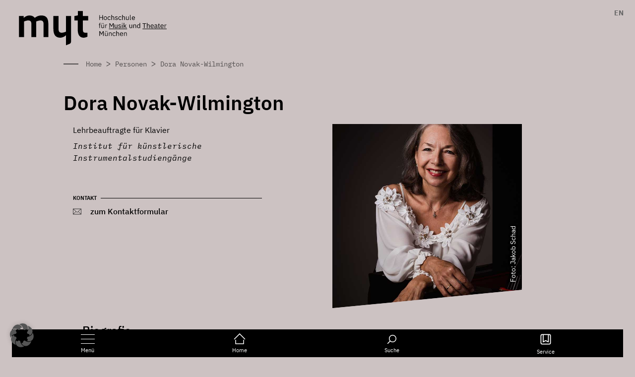

--- FILE ---
content_type: text/html; charset=UTF-8
request_url: https://hmtm.de/personen/dora-novak-wilmington/
body_size: 40198
content:
<!doctype html>
<html lang="de-DE-formal">
<head>
	<meta charset="UTF-8">
	<meta name="viewport" content="width=device-width, initial-scale=1">
	<link rel="profile" href="https://gmpg.org/xfn/11">
	<meta name='robots' content='index, follow, max-image-preview:large, max-snippet:-1, max-video-preview:-1' />
<link rel="alternate" hreflang="de" href="https://hmtm.de/personen/dora-novak-wilmington/" />
<link rel="alternate" hreflang="en" href="https://hmtm.de/en/people/dora-novak-wilmington/" />
<link rel="alternate" hreflang="x-default" href="https://hmtm.de/personen/dora-novak-wilmington/" />

	<!-- This site is optimized with the Yoast SEO plugin v26.8 - https://yoast.com/product/yoast-seo-wordpress/ -->
	<title>Dora Novak-Wilmington - HMTM</title>
	<meta name="description" content="Finden Sie hier die richtigen Ansprechpartner*innen der HMTM. Gerne helfen wir Ihnen bei ihrem Anliegen weiter." />
	<link rel="canonical" href="https://hmtm.de/personen/dora-novak-wilmington/" />
	<meta property="og:locale" content="de_DE" />
	<meta property="og:type" content="article" />
	<meta property="og:title" content="Dora Novak-Wilmington - HMTM" />
	<meta property="og:description" content="Finden Sie hier die richtigen Ansprechpartner*innen der HMTM. Gerne helfen wir Ihnen bei ihrem Anliegen weiter." />
	<meta property="og:url" content="https://hmtm.de/personen/dora-novak-wilmington/" />
	<meta property="og:site_name" content="HMTM" />
	<meta property="article:publisher" content="https://www.facebook.com/Hochschule-fr-Musik-und-Theater-Mnchen-310270902396373/" />
	<meta property="article:modified_time" content="2026-01-31T01:05:23+00:00" />
	<meta property="og:image" content="https://hmtm.de/wp-content/uploads/personen_bilder/Novak_Wilmington_Dora_c_Jakob_Schad_4.jpg" />
	<meta property="og:image:width" content="719" />
	<meta property="og:image:height" content="699" />
	<meta property="og:image:type" content="image/jpeg" />
	<meta name="twitter:card" content="summary_large_image" />
	<meta name="twitter:label1" content="Geschätzte Lesezeit" />
	<meta name="twitter:data1" content="1 Minute" />
	<script type="application/ld+json" class="yoast-schema-graph">{"@context":"https://schema.org","@graph":[{"@type":"WebPage","@id":"https://hmtm.de/personen/dora-novak-wilmington/","url":"https://hmtm.de/personen/dora-novak-wilmington/","name":"Dora Novak-Wilmington - HMTM","isPartOf":{"@id":"https://hmtm.de/#website"},"primaryImageOfPage":{"@id":"https://hmtm.de/personen/dora-novak-wilmington/#primaryimage"},"image":{"@id":"https://hmtm.de/personen/dora-novak-wilmington/#primaryimage"},"thumbnailUrl":"https://hmtm.de/wp-content/uploads/personen_bilder/Novak_Wilmington_Dora_c_Jakob_Schad_4.jpg","datePublished":"2026-01-31T01:05:02+00:00","dateModified":"2026-01-31T01:05:23+00:00","description":"Finden Sie hier die richtigen Ansprechpartner*innen der HMTM. Gerne helfen wir Ihnen bei ihrem Anliegen weiter.","breadcrumb":{"@id":"https://hmtm.de/personen/dora-novak-wilmington/#breadcrumb"},"inLanguage":"de","potentialAction":[{"@type":"ReadAction","target":["https://hmtm.de/personen/dora-novak-wilmington/"]}]},{"@type":"ImageObject","inLanguage":"de","@id":"https://hmtm.de/personen/dora-novak-wilmington/#primaryimage","url":"https://hmtm.de/wp-content/uploads/personen_bilder/Novak_Wilmington_Dora_c_Jakob_Schad_4.jpg","contentUrl":"https://hmtm.de/wp-content/uploads/personen_bilder/Novak_Wilmington_Dora_c_Jakob_Schad_4.jpg","width":719,"height":699,"caption":"Foto: Jakob Schad"},{"@type":"BreadcrumbList","@id":"https://hmtm.de/personen/dora-novak-wilmington/#breadcrumb","itemListElement":[{"@type":"ListItem","position":1,"name":"Startseite","item":"https://hmtm.de/"},{"@type":"ListItem","position":2,"name":"Personen","item":"https://hmtm.de/personen/"},{"@type":"ListItem","position":3,"name":"Dora Novak-Wilmington"}]},{"@type":"WebSite","@id":"https://hmtm.de/#website","url":"https://hmtm.de/","name":"HMTM","description":"Hochschule für Musik und Theater München","publisher":{"@id":"https://hmtm.de/#organization"},"potentialAction":[{"@type":"SearchAction","target":{"@type":"EntryPoint","urlTemplate":"https://hmtm.de/?s={search_term_string}"},"query-input":{"@type":"PropertyValueSpecification","valueRequired":true,"valueName":"search_term_string"}}],"inLanguage":"de"},{"@type":"Organization","@id":"https://hmtm.de/#organization","name":"Hochschule für Musik und Theater München","url":"https://hmtm.de/","logo":{"@type":"ImageObject","inLanguage":"de","@id":"https://hmtm.de/#/schema/logo/image/","url":"https://hmtm.de/wp-content/uploads/logos/hmtm_logo.svg","contentUrl":"https://hmtm.de/wp-content/uploads/logos/hmtm_logo.svg","width":169,"height":85,"caption":"Hochschule für Musik und Theater München"},"image":{"@id":"https://hmtm.de/#/schema/logo/image/"},"sameAs":["https://www.facebook.com/Hochschule-fr-Musik-und-Theater-Mnchen-310270902396373/","https://www.youtube.com/channel/UCruQL0dtip2Y6-x9XM8S_cA/","https://de.linkedin.com/school/hochschule-f-r-musik-und-theater-m-nchen/","https://www.xing.com/pages/hochschulefuermusikundtheatermuenchen","https://www.instagram.com/hmtm_offiziell/"]}]}</script>
	<!-- / Yoast SEO plugin. -->


<link rel='dns-prefetch' href='//hcaptcha.com' />
<link rel="alternate" type="application/rss+xml" title="HMTM &raquo; Feed" href="https://hmtm.de/feed/" />
<link rel="alternate" type="application/rss+xml" title="HMTM &raquo; Kommentar-Feed" href="https://hmtm.de/comments/feed/" />
<link rel="alternate" title="oEmbed (JSON)" type="application/json+oembed" href="https://hmtm.de/wp-json/oembed/1.0/embed?url=https%3A%2F%2Fhmtm.de%2Fpersonen%2Fdora-novak-wilmington%2F" />
<link rel="alternate" title="oEmbed (XML)" type="text/xml+oembed" href="https://hmtm.de/wp-json/oembed/1.0/embed?url=https%3A%2F%2Fhmtm.de%2Fpersonen%2Fdora-novak-wilmington%2F&#038;format=xml" />
<style id='wp-img-auto-sizes-contain-inline-css'>
img:is([sizes=auto i],[sizes^="auto," i]){contain-intrinsic-size:3000px 1500px}
/*# sourceURL=wp-img-auto-sizes-contain-inline-css */
</style>
<link rel='stylesheet' id='wp-block-library-css' href='https://hmtm.de/wp-includes/css/dist/block-library/style.min.css?x31418&amp;ver=6.9' media='all' />
<style id='global-styles-inline-css'>
:root{--wp--preset--aspect-ratio--square: 1;--wp--preset--aspect-ratio--4-3: 4/3;--wp--preset--aspect-ratio--3-4: 3/4;--wp--preset--aspect-ratio--3-2: 3/2;--wp--preset--aspect-ratio--2-3: 2/3;--wp--preset--aspect-ratio--16-9: 16/9;--wp--preset--aspect-ratio--9-16: 9/16;--wp--preset--color--black: #000000;--wp--preset--color--cyan-bluish-gray: #abb8c3;--wp--preset--color--white: #ffffff;--wp--preset--color--pale-pink: #f78da7;--wp--preset--color--vivid-red: #cf2e2e;--wp--preset--color--luminous-vivid-orange: #ff6900;--wp--preset--color--luminous-vivid-amber: #fcb900;--wp--preset--color--light-green-cyan: #7bdcb5;--wp--preset--color--vivid-green-cyan: #00d084;--wp--preset--color--pale-cyan-blue: #8ed1fc;--wp--preset--color--vivid-cyan-blue: #0693e3;--wp--preset--color--vivid-purple: #9b51e0;--wp--preset--gradient--vivid-cyan-blue-to-vivid-purple: linear-gradient(135deg,rgb(6,147,227) 0%,rgb(155,81,224) 100%);--wp--preset--gradient--light-green-cyan-to-vivid-green-cyan: linear-gradient(135deg,rgb(122,220,180) 0%,rgb(0,208,130) 100%);--wp--preset--gradient--luminous-vivid-amber-to-luminous-vivid-orange: linear-gradient(135deg,rgb(252,185,0) 0%,rgb(255,105,0) 100%);--wp--preset--gradient--luminous-vivid-orange-to-vivid-red: linear-gradient(135deg,rgb(255,105,0) 0%,rgb(207,46,46) 100%);--wp--preset--gradient--very-light-gray-to-cyan-bluish-gray: linear-gradient(135deg,rgb(238,238,238) 0%,rgb(169,184,195) 100%);--wp--preset--gradient--cool-to-warm-spectrum: linear-gradient(135deg,rgb(74,234,220) 0%,rgb(151,120,209) 20%,rgb(207,42,186) 40%,rgb(238,44,130) 60%,rgb(251,105,98) 80%,rgb(254,248,76) 100%);--wp--preset--gradient--blush-light-purple: linear-gradient(135deg,rgb(255,206,236) 0%,rgb(152,150,240) 100%);--wp--preset--gradient--blush-bordeaux: linear-gradient(135deg,rgb(254,205,165) 0%,rgb(254,45,45) 50%,rgb(107,0,62) 100%);--wp--preset--gradient--luminous-dusk: linear-gradient(135deg,rgb(255,203,112) 0%,rgb(199,81,192) 50%,rgb(65,88,208) 100%);--wp--preset--gradient--pale-ocean: linear-gradient(135deg,rgb(255,245,203) 0%,rgb(182,227,212) 50%,rgb(51,167,181) 100%);--wp--preset--gradient--electric-grass: linear-gradient(135deg,rgb(202,248,128) 0%,rgb(113,206,126) 100%);--wp--preset--gradient--midnight: linear-gradient(135deg,rgb(2,3,129) 0%,rgb(40,116,252) 100%);--wp--preset--font-size--small: 13px;--wp--preset--font-size--medium: 20px;--wp--preset--font-size--large: 36px;--wp--preset--font-size--x-large: 42px;--wp--preset--spacing--20: 0.44rem;--wp--preset--spacing--30: 0.67rem;--wp--preset--spacing--40: 1rem;--wp--preset--spacing--50: 1.5rem;--wp--preset--spacing--60: 2.25rem;--wp--preset--spacing--70: 3.38rem;--wp--preset--spacing--80: 5.06rem;--wp--preset--shadow--natural: 6px 6px 9px rgba(0, 0, 0, 0.2);--wp--preset--shadow--deep: 12px 12px 50px rgba(0, 0, 0, 0.4);--wp--preset--shadow--sharp: 6px 6px 0px rgba(0, 0, 0, 0.2);--wp--preset--shadow--outlined: 6px 6px 0px -3px rgb(255, 255, 255), 6px 6px rgb(0, 0, 0);--wp--preset--shadow--crisp: 6px 6px 0px rgb(0, 0, 0);}:root { --wp--style--global--content-size: 800px;--wp--style--global--wide-size: 1200px; }:where(body) { margin: 0; }.wp-site-blocks > .alignleft { float: left; margin-right: 2em; }.wp-site-blocks > .alignright { float: right; margin-left: 2em; }.wp-site-blocks > .aligncenter { justify-content: center; margin-left: auto; margin-right: auto; }:where(.wp-site-blocks) > * { margin-block-start: 24px; margin-block-end: 0; }:where(.wp-site-blocks) > :first-child { margin-block-start: 0; }:where(.wp-site-blocks) > :last-child { margin-block-end: 0; }:root { --wp--style--block-gap: 24px; }:root :where(.is-layout-flow) > :first-child{margin-block-start: 0;}:root :where(.is-layout-flow) > :last-child{margin-block-end: 0;}:root :where(.is-layout-flow) > *{margin-block-start: 24px;margin-block-end: 0;}:root :where(.is-layout-constrained) > :first-child{margin-block-start: 0;}:root :where(.is-layout-constrained) > :last-child{margin-block-end: 0;}:root :where(.is-layout-constrained) > *{margin-block-start: 24px;margin-block-end: 0;}:root :where(.is-layout-flex){gap: 24px;}:root :where(.is-layout-grid){gap: 24px;}.is-layout-flow > .alignleft{float: left;margin-inline-start: 0;margin-inline-end: 2em;}.is-layout-flow > .alignright{float: right;margin-inline-start: 2em;margin-inline-end: 0;}.is-layout-flow > .aligncenter{margin-left: auto !important;margin-right: auto !important;}.is-layout-constrained > .alignleft{float: left;margin-inline-start: 0;margin-inline-end: 2em;}.is-layout-constrained > .alignright{float: right;margin-inline-start: 2em;margin-inline-end: 0;}.is-layout-constrained > .aligncenter{margin-left: auto !important;margin-right: auto !important;}.is-layout-constrained > :where(:not(.alignleft):not(.alignright):not(.alignfull)){max-width: var(--wp--style--global--content-size);margin-left: auto !important;margin-right: auto !important;}.is-layout-constrained > .alignwide{max-width: var(--wp--style--global--wide-size);}body .is-layout-flex{display: flex;}.is-layout-flex{flex-wrap: wrap;align-items: center;}.is-layout-flex > :is(*, div){margin: 0;}body .is-layout-grid{display: grid;}.is-layout-grid > :is(*, div){margin: 0;}body{padding-top: 0px;padding-right: 0px;padding-bottom: 0px;padding-left: 0px;}a:where(:not(.wp-element-button)){text-decoration: underline;}:root :where(.wp-element-button, .wp-block-button__link){background-color: #32373c;border-width: 0;color: #fff;font-family: inherit;font-size: inherit;font-style: inherit;font-weight: inherit;letter-spacing: inherit;line-height: inherit;padding-top: calc(0.667em + 2px);padding-right: calc(1.333em + 2px);padding-bottom: calc(0.667em + 2px);padding-left: calc(1.333em + 2px);text-decoration: none;text-transform: inherit;}.has-black-color{color: var(--wp--preset--color--black) !important;}.has-cyan-bluish-gray-color{color: var(--wp--preset--color--cyan-bluish-gray) !important;}.has-white-color{color: var(--wp--preset--color--white) !important;}.has-pale-pink-color{color: var(--wp--preset--color--pale-pink) !important;}.has-vivid-red-color{color: var(--wp--preset--color--vivid-red) !important;}.has-luminous-vivid-orange-color{color: var(--wp--preset--color--luminous-vivid-orange) !important;}.has-luminous-vivid-amber-color{color: var(--wp--preset--color--luminous-vivid-amber) !important;}.has-light-green-cyan-color{color: var(--wp--preset--color--light-green-cyan) !important;}.has-vivid-green-cyan-color{color: var(--wp--preset--color--vivid-green-cyan) !important;}.has-pale-cyan-blue-color{color: var(--wp--preset--color--pale-cyan-blue) !important;}.has-vivid-cyan-blue-color{color: var(--wp--preset--color--vivid-cyan-blue) !important;}.has-vivid-purple-color{color: var(--wp--preset--color--vivid-purple) !important;}.has-black-background-color{background-color: var(--wp--preset--color--black) !important;}.has-cyan-bluish-gray-background-color{background-color: var(--wp--preset--color--cyan-bluish-gray) !important;}.has-white-background-color{background-color: var(--wp--preset--color--white) !important;}.has-pale-pink-background-color{background-color: var(--wp--preset--color--pale-pink) !important;}.has-vivid-red-background-color{background-color: var(--wp--preset--color--vivid-red) !important;}.has-luminous-vivid-orange-background-color{background-color: var(--wp--preset--color--luminous-vivid-orange) !important;}.has-luminous-vivid-amber-background-color{background-color: var(--wp--preset--color--luminous-vivid-amber) !important;}.has-light-green-cyan-background-color{background-color: var(--wp--preset--color--light-green-cyan) !important;}.has-vivid-green-cyan-background-color{background-color: var(--wp--preset--color--vivid-green-cyan) !important;}.has-pale-cyan-blue-background-color{background-color: var(--wp--preset--color--pale-cyan-blue) !important;}.has-vivid-cyan-blue-background-color{background-color: var(--wp--preset--color--vivid-cyan-blue) !important;}.has-vivid-purple-background-color{background-color: var(--wp--preset--color--vivid-purple) !important;}.has-black-border-color{border-color: var(--wp--preset--color--black) !important;}.has-cyan-bluish-gray-border-color{border-color: var(--wp--preset--color--cyan-bluish-gray) !important;}.has-white-border-color{border-color: var(--wp--preset--color--white) !important;}.has-pale-pink-border-color{border-color: var(--wp--preset--color--pale-pink) !important;}.has-vivid-red-border-color{border-color: var(--wp--preset--color--vivid-red) !important;}.has-luminous-vivid-orange-border-color{border-color: var(--wp--preset--color--luminous-vivid-orange) !important;}.has-luminous-vivid-amber-border-color{border-color: var(--wp--preset--color--luminous-vivid-amber) !important;}.has-light-green-cyan-border-color{border-color: var(--wp--preset--color--light-green-cyan) !important;}.has-vivid-green-cyan-border-color{border-color: var(--wp--preset--color--vivid-green-cyan) !important;}.has-pale-cyan-blue-border-color{border-color: var(--wp--preset--color--pale-cyan-blue) !important;}.has-vivid-cyan-blue-border-color{border-color: var(--wp--preset--color--vivid-cyan-blue) !important;}.has-vivid-purple-border-color{border-color: var(--wp--preset--color--vivid-purple) !important;}.has-vivid-cyan-blue-to-vivid-purple-gradient-background{background: var(--wp--preset--gradient--vivid-cyan-blue-to-vivid-purple) !important;}.has-light-green-cyan-to-vivid-green-cyan-gradient-background{background: var(--wp--preset--gradient--light-green-cyan-to-vivid-green-cyan) !important;}.has-luminous-vivid-amber-to-luminous-vivid-orange-gradient-background{background: var(--wp--preset--gradient--luminous-vivid-amber-to-luminous-vivid-orange) !important;}.has-luminous-vivid-orange-to-vivid-red-gradient-background{background: var(--wp--preset--gradient--luminous-vivid-orange-to-vivid-red) !important;}.has-very-light-gray-to-cyan-bluish-gray-gradient-background{background: var(--wp--preset--gradient--very-light-gray-to-cyan-bluish-gray) !important;}.has-cool-to-warm-spectrum-gradient-background{background: var(--wp--preset--gradient--cool-to-warm-spectrum) !important;}.has-blush-light-purple-gradient-background{background: var(--wp--preset--gradient--blush-light-purple) !important;}.has-blush-bordeaux-gradient-background{background: var(--wp--preset--gradient--blush-bordeaux) !important;}.has-luminous-dusk-gradient-background{background: var(--wp--preset--gradient--luminous-dusk) !important;}.has-pale-ocean-gradient-background{background: var(--wp--preset--gradient--pale-ocean) !important;}.has-electric-grass-gradient-background{background: var(--wp--preset--gradient--electric-grass) !important;}.has-midnight-gradient-background{background: var(--wp--preset--gradient--midnight) !important;}.has-small-font-size{font-size: var(--wp--preset--font-size--small) !important;}.has-medium-font-size{font-size: var(--wp--preset--font-size--medium) !important;}.has-large-font-size{font-size: var(--wp--preset--font-size--large) !important;}.has-x-large-font-size{font-size: var(--wp--preset--font-size--x-large) !important;}
:root :where(.wp-block-pullquote){font-size: 1.5em;line-height: 1.6;}
/*# sourceURL=global-styles-inline-css */
</style>
<link rel='stylesheet' id='contact-form-7-css' href='https://hmtm.de/wp-content/plugins/contact-form-7/includes/css/styles.css?x31418&amp;ver=6.1.4' media='all' />
<link rel='stylesheet' id='wpml-legacy-horizontal-list-0-css' href='https://hmtm.de/wp-content/plugins/sitepress-multilingual-cms/templates/language-switchers/legacy-list-horizontal/style.min.css?x31418&amp;ver=1' media='all' />
<style id='wpml-legacy-horizontal-list-0-inline-css'>
.wpml-ls-legacy-list-horizontal a { padding: 0px 0px 0px 10px; margin-top: 0px; font-weight: 700; } .wpml-ls-legacy-list-horizontal a span { vertical-align: baseline; } .wpml-ls-legacy-list-horizontal a.wpml-ls-link:hover { color: #666 }
/*# sourceURL=wpml-legacy-horizontal-list-0-inline-css */
</style>
<link rel='stylesheet' id='dce-style-css' href='https://hmtm.de/wp-content/plugins/dynamic-content-for-elementor/assets/css/style.min.css?x31418&amp;ver=3.4.0' media='all' />
<link rel='stylesheet' id='dce-dynamic-visibility-css' href='https://hmtm.de/wp-content/plugins/dynamic-content-for-elementor/assets/css/dynamic-visibility.min.css?x31418&amp;ver=3.4.0' media='all' />
<link rel='stylesheet' id='hmtm-css-css' href='https://hmtm.de/wp-content/themes/hmtm-hello-elementor-child/assets/dist/css/hmtm.css?x31418&amp;ver=1.1.0' media='all' />
<link rel='stylesheet' id='hello-elementor-css' href='https://hmtm.de/wp-content/themes/hello-elementor/assets/css/reset.css?x31418&amp;ver=3.4.6' media='all' />
<link rel='stylesheet' id='hello-elementor-theme-style-css' href='https://hmtm.de/wp-content/themes/hello-elementor/assets/css/theme.css?x31418&amp;ver=3.4.6' media='all' />
<link rel='stylesheet' id='hello-elementor-header-footer-css' href='https://hmtm.de/wp-content/themes/hello-elementor/assets/css/header-footer.css?x31418&amp;ver=3.4.6' media='all' />
<link rel='stylesheet' id='elementor-frontend-css' href='https://hmtm.de/wp-content/uploads/elementor/css/custom-frontend.min.css?x31418&amp;ver=1769675162' media='all' />
<link rel='stylesheet' id='widget-image-css' href='https://hmtm.de/wp-content/plugins/elementor/assets/css/widget-image.min.css?x31418&amp;ver=3.33.3' media='all' />
<link rel='stylesheet' id='widget-icon-list-css' href='https://hmtm.de/wp-content/uploads/elementor/css/custom-widget-icon-list.min.css?x31418&amp;ver=1769675164' media='all' />
<link rel='stylesheet' id='widget-nav-menu-css' href='https://hmtm.de/wp-content/uploads/elementor/css/custom-pro-widget-nav-menu.min.css?x31418&amp;ver=1769675164' media='all' />
<link rel='stylesheet' id='widget-heading-css' href='https://hmtm.de/wp-content/plugins/elementor/assets/css/widget-heading.min.css?x31418&amp;ver=3.33.3' media='all' />
<link rel='stylesheet' id='widget-icon-box-css' href='https://hmtm.de/wp-content/uploads/elementor/css/custom-widget-icon-box.min.css?x31418&amp;ver=1769675164' media='all' />
<link rel='stylesheet' id='dce-acf-repeater-css' href='https://hmtm.de/wp-content/plugins/dynamic-content-for-elementor/assets/css/acf-repeater.min.css?x31418&amp;ver=3.4.0' media='all' />
<link rel='stylesheet' id='dce-datatables-css' href='https://hmtm.de/wp-content/plugins/dynamic-content-for-elementor/assets/node/datatables/datatables.min.css?x31418&amp;ver=3.4.0' media='all' />
<link rel='stylesheet' id='dce-accordionjs-css' href='https://hmtm.de/wp-content/plugins/dynamic-content-for-elementor/assets/node/accordionjs/accordion.css?x31418&amp;ver=3.4.0' media='all' />
<link rel='stylesheet' id='swiper-css' href='https://hmtm.de/wp-content/plugins/elementor/assets/lib/swiper/v8/css/swiper.min.css?x31418&amp;ver=8.4.5' media='all' />
<link rel='stylesheet' id='widget-toggle-css' href='https://hmtm.de/wp-content/uploads/elementor/css/custom-widget-toggle.min.css?x31418&amp;ver=1769675164' media='all' />
<link rel='stylesheet' id='dce-acf-css' href='https://hmtm.de/wp-content/plugins/dynamic-content-for-elementor/assets/css/acf-fields.min.css?x31418&amp;ver=3.4.0' media='all' />
<link rel='stylesheet' id='dce-dynamic-posts-css' href='https://hmtm.de/wp-content/plugins/dynamic-content-for-elementor/assets/css/dynamic-posts.min.css?x31418&amp;ver=3.4.0' media='all' />
<link rel='stylesheet' id='dce-dynamicPosts-carousel-css' href='https://hmtm.de/wp-content/plugins/dynamic-content-for-elementor/assets/css/dynamic-posts-skin-carousel.min.css?x31418&amp;ver=3.4.0' media='all' />
<link rel='stylesheet' id='dce-dynamicPosts-grid-css' href='https://hmtm.de/wp-content/plugins/dynamic-content-for-elementor/assets/css/dynamic-posts-skin-grid.min.css?x31418&amp;ver=3.4.0' media='all' />
<link rel='stylesheet' id='dce-acfslider-css' href='https://hmtm.de/wp-content/plugins/dynamic-content-for-elementor/assets/css/acf-slider.min.css?x31418&amp;ver=3.4.0' media='all' />
<link rel='stylesheet' id='e-swiper-css' href='https://hmtm.de/wp-content/plugins/elementor/assets/css/conditionals/e-swiper.min.css?x31418&amp;ver=3.33.3' media='all' />
<link rel='stylesheet' id='elementor-icons-css' href='https://hmtm.de/wp-content/plugins/elementor/assets/lib/eicons/css/elementor-icons.min.css?x31418&amp;ver=5.44.0' media='all' />
<link rel='stylesheet' id='elementor-post-11-css' href='https://hmtm.de/wp-content/uploads/elementor/css/post-11.css?x31418&amp;ver=1769675166' media='all' />
<link rel='stylesheet' id='dashicons-css' href='https://hmtm.de/wp-includes/css/dashicons.min.css?x31418&amp;ver=6.9' media='all' />
<link rel='stylesheet' id='namogo-icons-css' href='https://hmtm.de/wp-content/plugins/elementor-extras/assets/lib/nicons/css/nicons.css?x31418&amp;ver=2.2.52' media='all' />
<link rel='stylesheet' id='elementor-extras-frontend-css' href='https://hmtm.de/wp-content/plugins/elementor-extras/assets/css/frontend.min.css?x31418&amp;ver=2.2.52' media='all' />
<link rel='stylesheet' id='elementor-post-56-css' href='https://hmtm.de/wp-content/uploads/elementor/css/post-56.css?x31418&amp;ver=1769675166' media='all' />
<link rel='stylesheet' id='elementor-post-120-css' href='https://hmtm.de/wp-content/uploads/elementor/css/post-120.css?x31418&amp;ver=1769675166' media='all' />
<link rel='stylesheet' id='elementor-post-50443-css' href='https://hmtm.de/wp-content/uploads/elementor/css/post-50443.css?x31418&amp;ver=1769675182' media='all' />
<link rel='stylesheet' id='borlabs-cookie-custom-css' href='https://hmtm.de/wp-content/cache/borlabs-cookie/1/borlabs-cookie-1-de.css?x31418&amp;ver=3.3.23-33' media='all' />
<link rel='stylesheet' id='searchwp-forms-css' href='https://hmtm.de/wp-content/plugins/searchwp/assets/css/frontend/search-forms.min.css?x31418&amp;ver=4.5.6' media='all' />
<link rel='stylesheet' id='ecs-styles-css' href='https://hmtm.de/wp-content/plugins/ele-custom-skin/assets/css/ecs-style.css?x31418&amp;ver=3.1.9' media='all' />
<link rel='stylesheet' id='elementor-post-2486-css' href='https://hmtm.de/wp-content/uploads/elementor/css/post-2486.css?x31418&amp;ver=1736411830' media='all' />
<link rel='stylesheet' id='elementor-post-2591-css' href='https://hmtm.de/wp-content/uploads/elementor/css/post-2591.css?x31418&amp;ver=1736411603' media='all' />
<link rel='stylesheet' id='elementor-post-2689-css' href='https://hmtm.de/wp-content/uploads/elementor/css/post-2689.css?x31418&amp;ver=1747643712' media='all' />
<link rel='stylesheet' id='elementor-post-2779-css' href='https://hmtm.de/wp-content/uploads/elementor/css/post-2779.css?x31418&amp;ver=1663068095' media='all' />
<link rel='stylesheet' id='elementor-post-3902-css' href='https://hmtm.de/wp-content/uploads/elementor/css/post-3902.css?x31418&amp;ver=1670313131' media='all' />
<link rel='stylesheet' id='elementor-post-4163-css' href='https://hmtm.de/wp-content/uploads/elementor/css/post-4163.css?x31418&amp;ver=1731488287' media='all' />
<link rel='stylesheet' id='elementor-post-4189-css' href='https://hmtm.de/wp-content/uploads/elementor/css/post-4189.css?x31418&amp;ver=1701677422' media='all' />
<link rel='stylesheet' id='elementor-post-10452-css' href='https://hmtm.de/wp-content/uploads/elementor/css/post-10452.css?x31418&amp;ver=1663163129' media='all' />
<link rel='stylesheet' id='elementor-post-10725-css' href='https://hmtm.de/wp-content/uploads/elementor/css/post-10725.css?x31418&amp;ver=1698220783' media='all' />
<link rel='stylesheet' id='elementor-post-10920-css' href='https://hmtm.de/wp-content/uploads/elementor/css/post-10920.css?x31418&amp;ver=1662994226' media='all' />
<link rel='stylesheet' id='elementor-post-11573-css' href='https://hmtm.de/wp-content/uploads/elementor/css/post-11573.css?x31418&amp;ver=1713787784' media='all' />
<link rel='stylesheet' id='elementor-post-12751-css' href='https://hmtm.de/wp-content/uploads/elementor/css/post-12751.css?x31418&amp;ver=1662104958' media='all' />
<link rel='stylesheet' id='elementor-post-18133-css' href='https://hmtm.de/wp-content/uploads/elementor/css/post-18133.css?x31418&amp;ver=1769506821' media='all' />
<link rel='stylesheet' id='elementor-icons-shared-0-css' href='https://hmtm.de/wp-content/plugins/elementor/assets/lib/font-awesome/css/fontawesome.min.css?x31418&amp;ver=5.15.3' media='all' />
<link rel='stylesheet' id='elementor-icons-fa-brands-css' href='https://hmtm.de/wp-content/plugins/elementor/assets/lib/font-awesome/css/brands.min.css?x31418&amp;ver=5.15.3' media='all' />
<script id="wpml-cookie-js-extra">
var wpml_cookies = {"wp-wpml_current_language":{"value":"de","expires":1,"path":"/"}};
var wpml_cookies = {"wp-wpml_current_language":{"value":"de","expires":1,"path":"/"}};
//# sourceURL=wpml-cookie-js-extra
</script>
<script src="https://hmtm.de/wp-content/plugins/sitepress-multilingual-cms/res/js/cookies/language-cookie.js?x31418&amp;ver=486900" id="wpml-cookie-js" defer data-wp-strategy="defer"></script>
<script id="jquery-core-js-extra">
var pp = {"ajax_url":"https://hmtm.de/wp-admin/admin-ajax.php"};
//# sourceURL=jquery-core-js-extra
</script>
<script src="https://hmtm.de/wp-includes/js/jquery/jquery.min.js?x31418&amp;ver=3.7.1" id="jquery-core-js"></script>
<script src="https://hmtm.de/wp-includes/js/jquery/jquery-migrate.min.js?x31418&amp;ver=3.4.1" id="jquery-migrate-js"></script>
<script data-no-optimize="1" data-no-minify="1" data-cfasync="false" src="https://hmtm.de/wp-content/cache/borlabs-cookie/1/borlabs-cookie-config-de.json.js?x31418&amp;ver=3.3.23-33" id="borlabs-cookie-config-js"></script>
<script data-no-optimize="1" data-no-minify="1" data-cfasync="false" src="https://hmtm.de/wp-content/plugins/borlabs-cookie/assets/javascript/borlabs-cookie-prioritize.min.js?x31418&amp;ver=3.3.23" id="borlabs-cookie-prioritize-js"></script>
<script id="ecs_ajax_load-js-extra">
var ecs_ajax_params = {"ajaxurl":"https://hmtm.de/wp-admin/admin-ajax.php","posts":"{\"page\":0,\"post_type\":\"person\",\"error\":\"\",\"m\":\"\",\"p\":8918,\"post_parent\":\"\",\"subpost\":\"\",\"subpost_id\":\"\",\"attachment\":\"\",\"attachment_id\":0,\"pagename\":\"\",\"page_id\":\"\",\"second\":\"\",\"minute\":\"\",\"hour\":\"\",\"day\":0,\"monthnum\":0,\"year\":0,\"w\":0,\"category_name\":\"\",\"tag\":\"\",\"cat\":\"\",\"tag_id\":\"\",\"author\":\"\",\"author_name\":\"\",\"feed\":\"\",\"tb\":\"\",\"paged\":0,\"meta_key\":\"_origin_Nachname\",\"meta_value\":\"\",\"preview\":\"\",\"s\":\"\",\"sentence\":\"\",\"title\":\"\",\"fields\":\"all\",\"menu_order\":\"\",\"embed\":\"\",\"category__in\":[],\"category__not_in\":[],\"category__and\":[],\"post__in\":[],\"post__not_in\":[],\"post_name__in\":[],\"tag__in\":[],\"tag__not_in\":[],\"tag__and\":[],\"tag_slug__in\":[],\"tag_slug__and\":[],\"post_parent__in\":[],\"post_parent__not_in\":[],\"author__in\":[],\"author__not_in\":[],\"search_columns\":[],\"name\":\"dora-novak-wilmington\",\"orderby\":\"meta_value\",\"order\":\"ASC\",\"ignore_sticky_posts\":false,\"suppress_filters\":false,\"cache_results\":true,\"update_post_term_cache\":true,\"update_menu_item_cache\":false,\"lazy_load_term_meta\":true,\"update_post_meta_cache\":true,\"posts_per_page\":12,\"nopaging\":false,\"comments_per_page\":\"50\",\"no_found_rows\":false,\"person\":\"dora-novak-wilmington\"}"};
//# sourceURL=ecs_ajax_load-js-extra
</script>
<script src="https://hmtm.de/wp-content/plugins/ele-custom-skin/assets/js/ecs_ajax_pagination.js?x31418&amp;ver=3.1.9" id="ecs_ajax_load-js"></script>
<script src="https://hmtm.de/wp-content/plugins/ele-custom-skin/assets/js/ecs.js?x31418&amp;ver=3.1.9" id="ecs-script-js"></script>
<link rel="https://api.w.org/" href="https://hmtm.de/wp-json/" /><link rel="alternate" title="JSON" type="application/json" href="https://hmtm.de/wp-json/wp/v2/people/8918" /><link rel="EditURI" type="application/rsd+xml" title="RSD" href="https://hmtm.de/xmlrpc.php?rsd" />
<meta name="generator" content="WordPress 6.9" />
<link rel='shortlink' href='https://hmtm.de/?p=8918' />
<meta name="generator" content="WPML ver:4.8.6 stt:1,3;" />
<style>
.h-captcha{position:relative;display:block;margin-bottom:2rem;padding:0;clear:both}.h-captcha[data-size="normal"]{width:302px;height:76px}.h-captcha[data-size="compact"]{width:158px;height:138px}.h-captcha[data-size="invisible"]{display:none}.h-captcha iframe{z-index:1}.h-captcha::before{content:"";display:block;position:absolute;top:0;left:0;background:url(https://hmtm.de/wp-content/plugins/hcaptcha-for-forms-and-more/assets/images/hcaptcha-div-logo.svg) no-repeat;border:1px solid #fff0;border-radius:4px;box-sizing:border-box}.h-captcha::after{content:"The hCaptcha loading is delayed until user interaction.";font-family:-apple-system,system-ui,BlinkMacSystemFont,"Segoe UI",Roboto,Oxygen,Ubuntu,"Helvetica Neue",Arial,sans-serif;font-size:10px;font-weight:500;position:absolute;top:0;bottom:0;left:0;right:0;box-sizing:border-box;color:#bf1722;opacity:0}.h-captcha:not(:has(iframe))::after{animation:hcap-msg-fade-in .3s ease forwards;animation-delay:2s}.h-captcha:has(iframe)::after{animation:none;opacity:0}@keyframes hcap-msg-fade-in{to{opacity:1}}.h-captcha[data-size="normal"]::before{width:302px;height:76px;background-position:93.8% 28%}.h-captcha[data-size="normal"]::after{width:302px;height:76px;display:flex;flex-wrap:wrap;align-content:center;line-height:normal;padding:0 75px 0 10px}.h-captcha[data-size="compact"]::before{width:158px;height:138px;background-position:49.9% 78.8%}.h-captcha[data-size="compact"]::after{width:158px;height:138px;text-align:center;line-height:normal;padding:24px 10px 10px 10px}.h-captcha[data-theme="light"]::before,body.is-light-theme .h-captcha[data-theme="auto"]::before,.h-captcha[data-theme="auto"]::before{background-color:#fafafa;border:1px solid #e0e0e0}.h-captcha[data-theme="dark"]::before,body.is-dark-theme .h-captcha[data-theme="auto"]::before,html.wp-dark-mode-active .h-captcha[data-theme="auto"]::before,html.drdt-dark-mode .h-captcha[data-theme="auto"]::before{background-image:url(https://hmtm.de/wp-content/plugins/hcaptcha-for-forms-and-more/assets/images/hcaptcha-div-logo-white.svg);background-repeat:no-repeat;background-color:#333;border:1px solid #f5f5f5}@media (prefers-color-scheme:dark){.h-captcha[data-theme="auto"]::before{background-image:url(https://hmtm.de/wp-content/plugins/hcaptcha-for-forms-and-more/assets/images/hcaptcha-div-logo-white.svg);background-repeat:no-repeat;background-color:#333;border:1px solid #f5f5f5}}.h-captcha[data-theme="custom"]::before{background-color:initial}.h-captcha[data-size="invisible"]::before,.h-captcha[data-size="invisible"]::after{display:none}.h-captcha iframe{position:relative}div[style*="z-index: 2147483647"] div[style*="border-width: 11px"][style*="position: absolute"][style*="pointer-events: none"]{border-style:none}
</style>
<style>
.elementor-widget-login .h-captcha{margin-bottom:0}
</style>
<meta name="generator" content="Elementor 3.33.3; features: additional_custom_breakpoints; settings: css_print_method-external, google_font-enabled, font_display-auto">
<script>
jQuery(document).ready(function () {
	var prevobserver = new MutationObserver(function (mutations) {
		mutations.forEach(function (mutation) {
			if (mutation.attributeName === 'class') {
				var attributeValue = jQuery(mutation.target).prop(
					mutation.attributeName
				);
				let parent = jQuery(mutation.target).closest('.slider-effect');
				if (attributeValue.includes('swiper-button-disabled')) {
						parent.css('--background-outer-before', 'rgba(0, 0, 0, 0)');
				} else {
						parent.css('--background-outer-before', parent.css('--background-section-color'));
				}
			}
		});
	});
	var postobserver = new MutationObserver(function (mutations) {
		mutations.forEach(function (mutation) {
			if (mutation.attributeName === 'class') {
				var attributeValue = jQuery(mutation.target).prop(
					mutation.attributeName
				);
				let parent = jQuery(mutation.target).closest('.slider-effect');
				if (attributeValue.includes('swiper-button-disabled')) {
						parent.css('--background-outer-after', 'rgba(0, 0, 0, 0)');
				} else {
						parent.css('--background-outer-after', parent.css('--background-section-color'));
				}
			}
		});
	});
	jQuery('.swiper-button-prev').each(function () {
		prevobserver.observe(this, {
			attributes: true,
		});
		let parent = jQuery(this).closest('.slider-effect');
    	let bgColor =
    	  'rgba(0, 0, 0, 0)' !== parent.css('background-color')
    	    ? parent.css('background-color')
    	    : jQuery('body').css('background-color');
    	parent.css('--background-section-color', bgColor);
    	parent.css('--background-outer-before', bgColor);
	});
	jQuery('.swiper-button-next').each(function () {
		postobserver.observe(this, {
			attributes: true,
		});
		let parent = jQuery(this).closest('.slider-effect');
    	let bgColor =
    	  'rgba(0, 0, 0, 0)' !== parent.css('background-color')
    	    ? parent.css('background-color')
    	    : jQuery('body').css('background-color');
    	parent.css('--background-section-color', bgColor);
    	parent.css('--background-outer-after', bgColor);
	});
});
</script>
			<style>
				.e-con.e-parent:nth-of-type(n+4):not(.e-lazyloaded):not(.e-no-lazyload),
				.e-con.e-parent:nth-of-type(n+4):not(.e-lazyloaded):not(.e-no-lazyload) * {
					background-image: none !important;
				}
				@media screen and (max-height: 1024px) {
					.e-con.e-parent:nth-of-type(n+3):not(.e-lazyloaded):not(.e-no-lazyload),
					.e-con.e-parent:nth-of-type(n+3):not(.e-lazyloaded):not(.e-no-lazyload) * {
						background-image: none !important;
					}
				}
				@media screen and (max-height: 640px) {
					.e-con.e-parent:nth-of-type(n+2):not(.e-lazyloaded):not(.e-no-lazyload),
					.e-con.e-parent:nth-of-type(n+2):not(.e-lazyloaded):not(.e-no-lazyload) * {
						background-image: none !important;
					}
				}
			</style>
						<meta name="theme-color" content="#CCC2C2">
			<style>
span[data-name="hcap-cf7"] .h-captcha{margin-bottom:0}span[data-name="hcap-cf7"]~input[type="submit"],span[data-name="hcap-cf7"]~button[type="submit"]{margin-top:2rem}
</style>
<style>
.elementor-field-type-hcaptcha .elementor-field{background:transparent!important}.elementor-field-type-hcaptcha .h-captcha{margin-bottom:unset}
</style>
<link rel="icon" href="https://hmtm.de/wp-content/uploads/logos/hmtm_logo.svg" sizes="32x32" />
<link rel="icon" href="https://hmtm.de/wp-content/uploads/logos/hmtm_logo.svg" sizes="192x192" />
<link rel="apple-touch-icon" href="https://hmtm.de/wp-content/uploads/logos/hmtm_logo.svg" />
<meta name="msapplication-TileImage" content="https://hmtm.de/wp-content/uploads/logos/hmtm_logo.svg" />
		<style id="wp-custom-css">
			body {
	overflow-x: hidden;
}

/**
 * Adminbar fix START
 */
body.admin-bar .elementor-56 .elementor-element.elementor-element-9cf063f {
	top: calc(44px + 32px);
}

body.admin-bar .menuwrapper {
	top: 32px;
}

body.admin-bar .burgermenu {
	top: calc(173px + 32px);
}

/**
 * Adminbar fix END
 */


.slider-red-beitrag .elementor-widget-image img {
	object-fit: cover !important;
	aspect-ratio: 3/2 !important;
}

.slider-red-beitrag .elementor-widget-image {
	overflow: hidden;
}

.e-container {
	isolation: auto;
}

.mainmenu__mobile {
	display: none;
}

.topmenu {
	background: var(--e-global-color-961ab0f);
}

.single-post .topmenu,
.page .topmenu:not(.home.page .topmenu) {
	background: var(--e-global-color-a731ba9);
}

.page.page-id-23051 .topmenu {
	background: var(--e-global-color-f946114) !important;
}

.page.page-id-3420 .topmenu {
	background: var(--e-global-color-961ab0f) !important;
}

.page.elementor-page-23062 .topmenu {
	background: var(--e-global-color-029e9d0) !important
}

.page.elementor-page-41375 .topmenu {
	background: var(--e-global-color-e2bcf16) !important
}

/*47326 = Seite Bereich Template*/
body.single-post,
body.page:not(body.home.page, body.page.page-id-3420,
	body.page.elementor-page-47326) {
	background-color: var(--e-global-color-a731ba9) !important;
}

body.archive.category .topmenu {
	background-color: #c6c4d3 !important;
}

.mainmenu--searchbar .voice-search-button {
	left: 100%;
}

.mainmenu--searchbar .voice-search-mic path:nth-child(2) {
	fill: #FFF;
}

ol li {
	margin-bottom: 26px;
}

ol li::marker {
	color: var(--e-global-color-accent);
	font-weight: 500;
}

.titlehover a {
	transition: 0.3s;
}

.titlehover a:hover {
	color: var(--e-global-color-accent) !important;
}

table,
table tbody>tr:nth-child(odd)>td,
table tbody>tr:nth-child(odd)>th {
	background: none;
}

table td,
table th {
	padding: 0px 24px 0px 0px;
	border: 0px solid hsla(0, 0%, 50.2%, .5019607843137255);
}

table th,
table td {
	padding: 7px 5px;
}

table tr th:first-child,
table tr td:first-child {
	text-align: left;
	width: 100%;
}

table tr th:nth-child(2),
table tr td:nth-child(2) {
	text-align: center;
}

/* play button start */

.mediavideo .mask::before {
	content: '';
	border-style: solid;
	border-width: 35px 0px 35px 45px;
	border-color: transparent transparent transparent rgba(255, 255, 255, 0.75);
	top: calc(50% - 35px);
	position: absolute;
	left: calc(50% - 22px);
	transition: 0.4s;
	z-index: 9;
}

.mediavideo:hover .mask::after {
	content: '';
	border-style: solid;
	border-width: 35px 0px 35px 45px;
	border-color: transparent transparent transparent rgba(255, 255, 255, 1);
	top: calc(50% - 35px);
	position: absolute;
	left: calc(50% - 22px);
	margin: 0 auto;
}

/*play button end */


.mediavideo .dce-overlay_hover,
.mediavideo .dce-overlay {
	-webkit-transition: opacity 0.6s ease;
	-ms-transition: opacity 0.6s ease;
	transition: opacity 0.6s ease;
	position: absolute;
	top: 50%;
	left: 50%;
	-ms-transform: translateX(-50%) translateY(-50%);
	-webkit-transform: translateX(-50%) translateY(-50%);
	transform: translateX(-50%) translateY(-50%);
	height: 100%;
	width: 100%;
}

.maintitle .elementor-heading-title,
.subtitle .elementor-heading-title {
	-moz-hyphens: none;
	-o-hyphens: none;
	-webkit-hyphens: none;
	-ms-hyphens: none;
	hyphens: none;
}

.dce-excerpt p {
	margin-bottom: 0;
}

.excerpt-ellips {
	overflow: hidden;
	max-width: 100%;
}

.dce-posts h3,
.excerpt-ellips .elementor-widget-text-editor {
	white-space: nowrap;
	overflow: hidden;
	text-overflow: ellipsis;
	max-width: 100%;
}

.elementor-posts-nothing-found {
	display: none;
}

.elementor-posts-nothing-found:first-child {
	display: block;
}

.single-post h3 {
	margin-top: 46px;
	margin-bottom: 23px;
}

.page .elementor-widget-text-editor img {
	margin-top: 16px;
}

.single-post .elementor-widget-text-editor img {
	margin-top: 48px;
}

.single-post .elementor-widget-text-editor em {
	/*margin-bottom: 20px;*/
	display: inline-block;
}

/*
.elementor-widget-text-editor ul li a,
.elementor-widget-text-editor a,
.acc_content a {
	position: relative;
	display: inline-block;
}
*/

.elementor-location-header {
	margin-bottom: 170px;
}

.single-studypath li.ee-breadcrumbs__separator:nth-last-child(-n+2),
.single-studypath .ee-breadcrumbs__item--current {
	display: none;
}

.elementor-widget-text-editor ul li a,
.elementor-widget-text-editor ul li a,
.archive .elementor-widget-text-editor a,
.page .elementor-widget-text-editor a,
.single-studypath .elementor-widget-text-editor a,
.elementor-widget-text-editor a,
.acc_content a,
.titlehover a,
.single-event .elementor-widget-text-editor a {
	background-image: linear-gradient(var(--e-global-color-accent), var(--e-global-color-accent));
	background-size: 100% 1px;
	background-position: 0 100%;
	background-repeat: no-repeat;
	transition: 0.4s;
	font-weight: 500;
}

.elementor-widget-text-editor ul li a:hover,
.elementor-widget-text-editor a:hover,
.acc_content a:hover {
	background-image: linear-gradient(var(--e-global-color-accent), var(--e-global-color-accent));
	background-size: 100% 2px;
	background-position: 0 100%;
	background-repeat: no-repeat;
}

/*.elementor-widget-text-editor ul li a:after, .elementor-widget-text-editor a:after,
.acc_content a:after {
	content:'';
	position: absolute;
	background: var( --e-global-color-accent );
	width: 100%;
	height: 1px;
	left: 0;
	bottom: -1px;
	transition: 0.4s;
}

.elementor-widget-text-editor ul li a:hover:after,
.elementor-widget-text-editor a:hover:after,
.acc_content a:hover:after {
	content:'';
	position: absolute;
	background: var( --e-global-color-accent );
	width: 100%;
	height: 3px;
	left: 0;
	bottom: -1px;
}
*/

.totop a {
	transform: rotate(-45deg);
}

.totop a:not(.totop a:hover) {
	color: var(--e-global-color-961ab0f) !important;
}

.ticketbtn .elementor-button {
	width: 100%;
}

.ticketbtn .elementor-button-content-wrapper {
	display: inline-block;
}

.ticketbtn .elementor-button-icon svg {
	width: 30px;
	margin-top: 4px;
}

.verschoben .ticketbtn .elementor-button,
.entfaellt .ticketbtn .elementor-button {
	background: var(--e-global-color-59ed36b) !important;
	color: #00000085 !important;
	border-style: solid;
	border-width: 1px 1px 1px 1px;
	border-color: var(--e-global-color-primary);
	pointer-events: none !important;
}

.ausverkauft .ticketbtn .elementor-button {
	background: var(--e-global-color-59ed36b) !important;
	color: var(--e-global-color-accent) !important;
	border-style: solid;
	border-width: 1px 1px 1px 1px;
	border-color: var(--e-global-color-accent) !important;
	pointer-events: none !important;
}

.ticketbtn .elementor-button span {
	vertical-align: middle;
}

.entfaellt .ticketbtn .elementor-button span {
	text-decoration: none;
}

.ausverkauft .ticketbtn .elementor-button .elementor-button-icon {
	display: none;
}

.verschoben .elementor-button-content-wrapper,
.entfaellt .elementor-button-content-wrapper {
	position: relative;
}

.verschoben .ticketbtn a.elementor-button .elementor-button-content-wrapper:after,
.entfaellt .ticketbtn a.elementor-button .elementor-button-content-wrapper:after {
	content: '';
	position: absolute;
	width: 100%;
	height: 2px;
	left: 0;
	top: 45%;
	background: var(--e-global-color-accent);
}

.verschoben .ver-datum,
.entfaellt p,
.entfaellt a,
.entfaellt h1,
.entfaellt h2,
.entfaellt h3,
.entfaellt .elementor-widget-text-editor,
.verschoben .eventdatetime {
	text-decoration: line-through !important;
	text-decoration-color: var(--e-global-color-accent) !important;
	pointer-events: none !important;
	cursor: default !important;
}

.entfaellt .elementor-shortcode {
	position: relative;
}

.entfaellt .elementor-shortcode:before {
	content: '';
	background: url('https://hmtm.de/wp-content/uploads/icons/entfaellt-icon.svg');
	background-repeat: no-repeat;
	background-position: 50% 50%;
	background-size: 40%;
	position: absolute;
	width: 100%;
	height: 100%;
	top: 0;
	left: 0;
	z-index: 2;
	text-align: center;
	vertical-align: middle;
	align-items: center;
	justify-content: center;
	display: flex;
	color: var(--e-global-color-accent);
	font-size: 47px;
	transform: rotate(-20deg);
	font-family: "IBMPlexMono" !im;
	font-weight: 500;
}

.entfaellt .elementor-shortcode:after {
	content: '';
	position: absolute;
	width: 100%;
	height: 100%;
	top: 0;
	left: 0;
	background-color: rgba(255, 255, 255, 0.7);
	clip-path: polygon(0 0, 100% 0%, 100% 77%, 0% 100%) !important;
}

/* fuer die entwicklung:
burgemenu im editor-modus ausblenden */
.elementor-editor-active .burgermenu.burgermenu--open {
	display: none;
}

.breadcrumbline {
	margin-left: 45px;
}

.breadcrumbline:before {
	position: absolute;
	content: '';
	background: var(--e-global-color-d727e39);
	left: -45px;
	top: 13px;
	width: 30px;
	height: 1.5px;
}

.ee-breadcrumbs__item {
	overflow: hidden;
	white-space: nowrap;
	text-overflow: ellipsis;
	display: -webkit-box;
	-webkit-box-orient: vertical;
	-webkit-line-clamp: 1;
}

.slider-noimage .ee-post--horizontal {
	flex-direction: column;
}

.pp-icon-list-item a .pp-icon-list-text {
	font-weight: 200;
}

/*ul:not(.menuwrapper ul) {
	margin-left: 0;
	margin-bottom: 26px;
	padding-left: 18px;
}*/

.elementor-widget-text-editor ul,
.acc_content ul {
	margin: 10px -25px 10px;
	padding: 0px 50px 0px 50px;
}

.elementor-widget-text-editor ul {
	margin: 10px -25px 10px;
	padding: 0px 25px 0px 50px;
}

.elementor-widget-text-editor .iconbutton.iconbutton--share ul {
	padding: 0px 25px 0px 25px;
}

.elementor-widget-text-editor .iconbutton.iconbutton--share ul li {
	margin-bottom: 0px;
}

.elementor-widget-text-editor .iconbutton.iconbutton--share ul li::before {
	content: none;
	display: none;
}

.elementor-widget-text-editor .iconbutton.iconbutton--share ul li a {
	background-image: none;
}

.elementor-widget-text-editor ul li,
.acc_content ul li {
	position: relative;
	list-style-type: none;
}

.page .elementor-widget-text-editor ul li,
.single-post .elementor-widget-text-editor ul li,
.acc_content ul li {
	margin-bottom: 26px;
}

.term-instrumente .elementor-widget-text-editor ul li {
	margin-bottom: 0px;
}

.studypath-listtitle a {
	transition: 0.4s;
}

.studypath-listtitle a:hover {
	color: var(--e-global-color-accent) !important;
}

.elementor-widget-text-editor ul li::before {
	content: "";
	position: absolute;
	top: 14px;
	left: -25px;
	bottom: 0;
	right: 10px;
	width: 14px;
	height: 1px;
	background: var(--e-global-color-text);
}

.page .elementor-widget-text-editor ul li::before,
.single-post .elementor-widget-text-editor ul li::before {
	content: "";
	position: absolute;
	top: 14px;
	left: -25px;
	bottom: 0;
	right: 10px;
	width: 14px;
	height: 2px;
	background: var(--e-global-color-accent);
}

.acc_content ul li::before {
	content: "";
	position: absolute;
	top: 11px;
	left: -25px;
	bottom: 0;
	right: 10px;
	width: 14px;
	height: 2px;
	background: var(--e-global-color-accent);
}

.single-studypath h1 {
	-moz-hyphens: none;
	-o-hyphens: none;
	-webkit-hyphens: none;
	-ms-hyphens: none;
	hyphens: none;
}

.study-accordeon .accordion .accordion-icon-left {
	float: right;
	text-align: right;
}

.study-accordeon .accordionjs {
	margin-top: 0;
	margin-bottom: 0;
}

.study-accordeon .item:last-child {
	border-width: 0px 0px 0px 0px !important;
}

.study-accordeon .item .accordion-title {
	font-size: 18px !important;
	font-weight: 500 !important;
}


.study-accordeon .item .accordion-title,
.study-accordeon .item .icon svg {
	transition: 0.4s;
}

.study-accordeon .acc_active .accordion-title,
.study-accordeon .item:hover .accordion-title {
	color: var(--e-global-color-accent);
}

.study-accordeon .item:hover .accordion-title {
	color: var(--e-global-color-accent) !important;
}

.study-accordeon .item:hover .icon svg {
	fill: var(--e-global-color-accent) !important;
	color: var(--e-global-color-accent) !important;
	stroke: var(--e-global-color-accent) !important;
}

.study-accordeon .acc_active .acc_head svg {
	stroke: var(--e-global-color-accent) !important;
}

.study-accordeon .item .elementor-tab-title:not(.study-accordeon .item:first-child .tab-title) {
	border-top: 1px solid var(--e-global-color-primary);
}

/*.elementor-widget-text-editor ul li a {
	color: #000;
	font-weight: 200;
}*/

#site-header {
	display: none;
}

.btn-download .ee-button-gap {
	width: 100%;
	text-align: left;
}

.downloadlist li svg,
.linklist li svg {
	font-size: 16px;
	margin-right: 12px;
	transition: 0.4s;
}

.downloadlist li svg {
	width: 20px;
	height: auto;
	vertical-align: middle;
}

.linklist li svg {
	transform: rotate(0deg);
}

.linklist li:hover svg {
	transform: rotate(45deg);
}

.downloadlist li:hover svg,
.linklist li:hover svg {
	color: var(--e-global-color-92da2e0);
}

.linklist span,
.linklist a {
	font-weight: 500;
	font-size: 18px;
	line-height: 37px;
}

.downloadlist li:hover a,
.linklist li:hover a {
	color: var(--e-global-color-accent) !important;
}


.iconrotate a:hover svg {
	transition: 0.4s;
	transform: rotate(45deg);
}

.clippath,
img.clippath,
.clippath img:not:(.clippath.personimg img) {
	clip-path: polygon(0 0, 100% 0%, 100% 85%, 0% 100%);
}

.clippath .ee-post__media--content .ee-post__media__thumbnail a img {
	clip-path: polygon(0 0, 100% 0%, 100% 85%, 0% 100%);
}

.event-archive-headerimage img {
	width: 100%;
	object-fit: cover;
	max-height: 550px;
}

.event-archive-headerimage .clippath,
.event-archive-headerimage img.clippath,
.event-archive-headerimage .clippath img {
	clip-path: polygon(0 0, 100% 0%, 100% 80%, 0% 100%) !important;
}

.archive-highlight .clippath img {
	clip-path: polygon(0 0, 100% 0%, 100% 80%, 0% 100%) !important;
	max-height: 550px;
	object-fit: cover;
}

.archive-highlight .dynamic-content-for-elementor-acf {
	hyphens: auto;
}

.single-person .clippath,
.single-person img.clippath,
.single-person .clippath img {
	clip-path: polygon(0 0, 100% 0%, 100% 90%, 0% 100%) !important;
}

.single-person img.clippath,
.single-event .singleeventimage.clippath img {
	clip-path: polygon(0 0, 100% 0%, 100% 77%, 0% 100%) !important;
}

.testimonial .clippath img {
	clip-path: polygon(0 0, 100% 0%, 100% 89%, 0% 100%) !important;

}

.single-person .clippath img {
	aspect-ratio: 719/699;
}

.personimg img {
	max-width: 436px;
}

.personimg img {
	clip-path: polygon(0 0, 100% 0%, 100% 90%, 0% 100%) !important;
}

.single-event .personteaser .clippath.personimg .wp-caption-text {
	bottom: 12%;
}

.personteaser {
	max-width: 436px;
	margin-left: 0;
}

.person_topheadline {
	max-width: 436px !important;
	/*-moz-hyphens: auto;
	-o-hyphens: auto;
	-webkit-hyphens: auto;
	-ms-hyphens: auto;
	hyphens: auto;*/
	overflow: hidden;
}

.clippath-hover .elementor-widget-image,
.clippath-hover .acf-image img {
	overflow: hidden;
	transition: 0.4s ease;
	clip-path: polygon(0 0, 100% 0%, 100% 100%, 0% 100%);
}

.clippath-hover:hover .elementor-widget-image,
.clippath-hover:hover .acf-image img {
	clip-path: polygon(0 0, 100% 0%, 100% 85%, 0% 100%);
}

.clippath-hover img {
	transition: 0.4s ease;
}

.clippath-hover:hover img,
.clippath-hover:hover .acf-image img {
	-webkit-transform: scale(1.05);
	/* Safari and Chrome */
	-moz-transform: scale(1.05);
	/* Firefox */
	-ms-transform: scale(1.05);
	/* IE 9 */
	-o-transform: scale(1.05);
	/* Opera */
	transform: scale(1.05);
}

.clippath-hover.gestaltete-links .acf-image {
	transition: 0.4s ease;
	clip-path: polygon(0 0, 100% 0%, 100% 100%, 0% 100%);
}

.clippath-hover.gestaltete-links:hover .acf-image {
	clip-path: polygon(0 0, 100% 0%, 100% 85%, 0% 100%);
}

.pp-grid-item .pp-category-inner,
.postlistitem .elementor-widget-image {
	overflow: hidden;
}

.gestaltete-links .elementor-widget-image a {
	display: block;
}

.postlistitem img {
	transition: 0.4s ease;
}

.postlistitem h3 a {
	font-weight: 500;
}

.searchlistitem h3,
.searchlistitem .ee-text-divider__text,
.searchlistitem .ee-text-divider__divider,
.searchlistitem .searchlistposttype,
.archive-highlight h2,
.archive-highlight .ee-text-divider__text,
.archive-highlight .archive-highlight-cta .ee-text-divider__divider {
	transition: 0.3s;
}

.searchlistitem:hover h3,
.searchlistitem:hover .ee-text-divider__text,
.searchlistitem:hover .searchlistposttype,
.archive-highlight:hover h2,
.archive-highlight:hover .ee-text-divider__text {
	color: var(--e-global-color-accent) !important;
	cursor: inherit !important;
}

.searchlistitem:hover .ee-text-divider__divider,
.archive-highlight:hover .ee-text-divider__divider {
	background: var(--e-global-color-accent) !important;
}

.gestaltete-links img {
	height: auto !important;
	object-fit: cover !important;
	aspect-ratio: 3/2 !important;
}

.search .elementor-shortcode img {
	height: 167px;
	object-fit: cover;
}

.pp-grid-item .pp-category-inner img,
.search .imagecontainer .elementor-shortcode,
.postlistitem .elementor-widget-image {
	transition: 0.4s ease;
	clip-path: polygon(0 0, 100% 0%, 100% 100%, 0% 100%);
}

.pp-grid-item .pp-category-inner:hover img,
.search .imagecontainer .elementor-shortcode:hover,
.postlistitem .elementor-widget-image:hover {
	clip-path: polygon(0 0, 100% 0%, 100% 85%, 0% 100%);
}

.pp-grid-item .pp-category-inner:hover img,
.search .imagecontainer .elementor-shortcode:hover img,
.postlistitem .elementor-widget-image:hover img {
	-webkit-transform: scale(1.05);
	/* Safari and Chrome */
	-moz-transform: scale(1.05);
	/* Firefox */
	-ms-transform: scale(1.05);
	/* IE 9 */
	-o-transform: scale(1.05);
	/* Opera */
	transform: scale(1.05);
}

.pp-category-title {
	margin-left: 42px;
	position: relative;
}

.pp-category-title:before {
	position: absolute;
	content: '';
	background: var(--e-global-color-d727e39);
	left: -45px;
	top: 14px;
	width: 30px;
	height: 2px;
}

.post-type-archive .pp-category-title:before {
	top: 18px;
}

.pp-category-inner .pp-category-title:before {
	transition: 0.4s;
}

.pp-category-inner:hover .pp-category-title:before {
	background: var(--e-global-color-accent);
	left: -45px;
}

button.view-more-button {
	border: 1px solid !important;
	color: #000;
}

.personteaser .ee-text-divider__divider,
.personteaser .ee-text-divider__text,
.personteaser h4.elementor-heading-title {
	transition: 0.4s;
}

.personteaser:hover .ee-text-divider__divider {
	background-color: var(--e-global-color-accent) !important;
}

.personteaser:hover h4.elementor-heading-title,
.personteaser:hover .ee-text-divider__text {
	color: var(--e-global-color-accent) !important;
	cursor: pointer;
}

.postlistitem a:hover,
.postlistitem .ee-text-divider:hover .ee-text-divider__text a,
.clippath-hover:hover .ee-text-divider__text a,
.clippath-hover:hover .ee-text-divider__text a {
	color: var(--e-global-color-accent) !important;
	transition: 0.4s;
}

.postlistitem .dce-excerpt a:hover {
	color: var(--e-global-color-text) !important;
}

.clippath-hover .dynamic-content-for-elementor-acf a:hover {
	color: var(--e-global-color-text) !important;
}

/*.clippath-hover.teaser-red-beitrag:hover .elementor-heading-title a {
	color: var( --e-global-color-accent ) !important;
}*/

.teaser-red-beitrag img {
	aspect-ratio: 506/351;
	object-fit: cover;
}

.clippath-hover .dynamic-content-for-elementor-acf p {
	margin-bottom: 0;
}

.postlistitem .ee-text-divider:hover .ee-text-divider__divider,
.clippath-hover:hover .ee-text-divider__divider {
	background-color: var(--e-global-color-accent) !important;
	transition: 0.4s;
}

.clippath-hover .elementor-divider-separator {
	transition: 0.4s;
}

.clippath-hover:hover .elementor-divider-separator {
	border-top: 2px solid var(--e-global-color-accent) !important;
	transition: 0.4s;
}

.clippath-hover .dynamic-content-for-elementor-acf a,
.clippath-hover.gestaltete-links .elementor-widget-text-editor {
	transition: 0.4s;
}

.clippath-hover.gestaltete-links:hover .dynamic-content-for-elementor-acf a,
.clippath-hover.gestaltete-links:hover .elementor-widget-text-editor {
	color: var(--e-global-color-accent) !important;
	transition: 0.4s;
}

.clippath-hover .elementor-widget-image .wp-caption-text {
	transition: 1s;
}

.clippath-hover .elementor-widget-image .wp-caption-text {
	bottom: 10px;
}

.clippath-hover:hover .elementor-widget-image .wp-caption-text {
	bottom: 50px;
}

.zoom-in-image,
.zoom-in-image:hover,
.zoom-in-image .elementor-widget-dce-rawphp {
	overflow: hidden;
}

.zoom-in-image img {
	transition: 0.8s;
}

.captchainfo {
	margin: 15px 0;
	font-size: 80%;
	line-height: 20px;
}

.wpcf7-submit {
	margin-top: 15px;
}

.cooplogogallery .dce-acf-gallery .acfgallery-item {
	display: flex;
	align-items: center;
	justify-content: center;
}

.cooplogogallery>div>div {
	gap: 48px;
}

/* redaktioneller beitrag caption */
.wp-caption {
	position: relative;
}

/*.va-teaser-imageleft img {
	min-height: 320px;	
}

.va-teaser img {
	min-height: 280px;
}*/

.va-teaser .entfaellt#sharecontainer {
	width: 100%;
}

/*.va-teaser.clippath-hover img {
		clip-path:  polygon(0 0, 100% 0%, 100% 100%, 0% 100%);
	height: 282px;
	object-fit: cover;
}*/

.va-teaser p:last-child {
	margin-bottom: 0;
}

.va-teaser .clippath {
	overflow: hidden;
}

.va-teaser .clippath,
.va-teaser img.clippath {
	clip-path: polygon(0 0, 100% 0%, 100% 100%, 0% 100%);
	transition: 0.4s;
}

.va-teaser:hover .clippath,
.va-teaser:hover img.clippath {
	clip-path: polygon(0 0, 100% 0%, 100% 85%, 0% 100%);
}

.va-slider .wp-caption-text {
	display: none;
}

.zoom-in-image:hover img {
	-webkit-transform: scale(1.05);
	/* Safari and Chrome */
	-moz-transform: scale(1.05);
	/* Firefox */
	-ms-transform: scale(1.05);
	/* IE 9 */
	-o-transform: scale(1.05);
	/* Opera */
	transform: scale(1.05);
}

.zoom-in-image:hover .ee-text-divider__text a {
	color: var(--e-global-color-secondary) !important;
	transition: 0.4s;
}

.zoom-in-image:hover .ee-text-divider__divider {
	background-color: var(--e-global-color-secondary) !important;
	transition: 0.4s;
}

.va-slider.zoom-in-image .ee-text-divider__text {
	transition: 0.4s;
}

.va-slider.zoom-in-image:hover .ee-text-divider__text {
	color: var(--e-global-color-accent) !important;
	transition: 0.4s;
	cursor: pointer;
}

.va-teaser img {
	aspect-ratio: 16/9;
	object-fit: cover;
}

.va-teaser:hover .ee-text-divider__text {
	color: var(--e-global-color-secondary) !important;
	transition: 0.4s;
	cursor: pointer;
}

.va-slider .ee-text-divider__divider {
	transition: 0.4s;
}

.va-teaser:hover .ee-text-divider__divider {
	background-color: var(--e-global-color-secondary) !important;
	transition: 0.4s;
}

.va-teaser .clippath .wp-caption-text {
	transition: 1s;
	bottom: 5px;
}

.va-teaser:hover .clippath .wp-caption-text {

	bottom: 50px;
}

.va-slider.zoom-in-image:hover .ee-text-divider__divider {
	background-color: var(--e-global-color-accent) !important;
	transition: 0.4s;
}

.elementor-widget-image .wp-caption-text

/*caption for image in teaser*/
	{
	-ms-writing-mode: tb-rl;
	writing-mode: vertical-rl;
	transform: rotate(180deg);
	position: absolute;
	right: 0;
	bottom: 10%;
	z-index: 8;
	padding: 5px;
	text-shadow: 0 0 4px rgba(0, 0, 0, 0.75), 0 0 4px rgba(0, 0, 0, 0.75);
	color: var(--e-global-color-secondary);
	font-size: 14px;
	font-style: normal;
}

.elementor-widget-image .wp-caption-text

/*caption for images in redaktioneller beitrag*/
	{
	bottom: 10px;
}

.caption,
.tx-after
/*caption for image in acf repeater template*/
,
.wp-caption-text

/*caption for image in text-editor */
	{
	-ms-writing-mode: tb-rl;
	writing-mode: vertical-rl;
	transform: rotate(180deg);
	position: absolute;
	right: 0;
	bottom: 20px;
	z-index: 8;
	padding: 7px 0px 0px 7px;
	text-shadow: 0 0 4px rgba(0, 0, 0, 0.75), 0 0 4px rgba(0, 0, 0, 0.75);
	color: var(--e-global-color-secondary);
	font-size: 14px;
	font-style: normal;
}

.wp-caption-text

/*caption for image in text-editor */
	{
	bottom: 1%;
}

/*element.style {
    width: 1920px;
}*/

.elementor-widget-text-editor figure {
	position: relative;
}

.elementor *,
.elementor :after,
.elementor :before {
	-webkit-box-sizing: border-box;
	box-sizing: border-box;
}

.wp-caption {
	margin-bottom: 17px;
}

.elementor-widget-text-editor figure {
	position: relative;
}

/*.elementor-accordion-item em,
.elementor-widget-text-editor em {
	font-weight: 500;
	font-size: 16px;
	line-height: 24px;
}*/

.elementor-widget-text-editor b,
.elementor-widget-text-editor strong {
	font-weight: 500;
}

.clippath .wp-caption-text {
	bottom: 15%;
}

/* Single Event Detail Headerimage Caption Position */
.single-event .clippath .wp-caption-text {
	bottom: 24%;
}

/* Single Person Detail Headerimage Caption Position */
.single-person .clippath .wp-caption-text {
	bottom: 47px;
}

.singleeventimage img {
	height: 447px;
	object-fit: cover;
}

/* Event Archive Headerimage Caption Position */
.post-type-archive-event .clippath .wp-caption-text,
.archive-highlight .clippath .tx-after {
	bottom: 21%;
	right: 0px;
}

.sharebutton .sharebutton__tooltip .sharebutton__tooltip__content .sharebutton__tooltip__headline {
	display: inherit;
}

/*.elementor-location-header,
.header-section {
	position: absolute;
	width: 100%;
}*/

.menu-left-section {
	position: absolute;
	width: 100%;
}

.button-topline {
	margin-top: 48px;
}

.button-topline .elementor-button-icon {
	font-size: 21px;
}

.button-topline:before {
	content: '';
	position: absolute;
	background: var(--e-global-color-primary);
	top: 0px;
	left: 0px;
	height: 2px;
	width: 69px;
}

.vertical-breadcrumb p {
	-ms-writing-mode: tb-rl;
	writing-mode: vertical-lr;
	-webkit-transform: rotate(-180deg);
	-moz-transform: rotate(-180deg);
	-o-transform: rotate(-180deg);
	-ms-transform: rotate(-180deg);
	transform: rotate(-180deg);
	animation: fadeIn linear 7s;
	-webkit-animation: fadein 600ms ease-in;
	-moz-animation: fadein 600ms ease-in;
	-o-animation: fadein 600ms ease-in;
	-ms-animation: fadein 600ms ease-in;
	animation: fadein 600ms ease-in;
}

.slider-effect:after {
	content: '';
	position: absolute;
	z-index: 1;
	right: 0;
	width: 235px;
	height: 100%;
	top: 0;
	background: rgb(255, 255, 255);
	background: linear-gradient(90deg, #CCC2C200 0%, var(--background-outer-after) 100%);
	pointer-events: none;
}

.slider-effect:before {
	content: '';
	position: absolute;
	z-index: 2;
	left: 0;
	width: 235px;
	height: 100%;
	top: 0;
	background: rgb(255, 255, 255);
	background: linear-gradient(90deg, var(--background-outer-before) 0%, #CCC2C200 100%);
	pointer-events: none;
}

.slider-effect .swiper-container.swiper-container-horizontal {
	overflow: visible !important;
}

@media only screen and (min-width: 1300px) {

	.elementor-element.slider-effect.e-con-boxed.e-con {
		max-width: 1920px;
		overflow: hidden;
		margin-left: auto;
		margin-right: auto;
	}

	.elementor-element.slider-effect .swiper-container.swiper-container-initialized.swiper-container-horizontal {
		max-width: 1448px;
	}

}

/*.slider-fadeeffect .swiper-slide-active:first-child:before {
	background: unset;
}


.slider-fadeeffect .swiper-slide-active:first-child {
	margin-left: -100px;
}

.slider-fadeeffect .swiper-slide:first-child {
	margin-left: 100px;
}

.slider-fadeeffect .swiper-slide:last-child {
	margin-right: 100px;
}*/

.slider-effect .swiper-button-prev,
.slider-effect .swiper-button-next {
	z-index: 3;
}

.slider-effect .dce-container-navigation {
	position: inherit;
}

.galleryslider-effect:after {
	content: '';
	position: absolute;
	z-index: 1;
	right: 0;
	width: 235px;
	height: 100%;
	top: 0;
	background: rgb(255, 255, 255);
	background: linear-gradient(90deg, #CCC2C200 0%, var(--background-outer-after) 100%);
	pointer-events: none;
}

.galleryslider-effect:before {
	content: '';
	position: absolute;
	z-index: 2;
	left: 0;
	width: 235px;
	height: 100%;
	top: 0;
	background: rgb(255, 255, 255);
	background: linear-gradient(90deg, var(--background-outer-before) 0%, #CCC2C200 100%);
	pointer-events: none;
}

/*.gallery .swiper-slide figcaption {
	display: none;
}*/

.single-event .galleryslider-effect:after,
.single-person .galleryslider-effect:after {
	background: rgb(255, 255, 255);
	background: linear-gradient(90deg, rgba(255, 255, 255, 0) 0%, rgba(204, 194, 194, 1) 100%);
}

.single-event .galleryslider-effect:before,
.single-person .galleryslider-effect:before {
	background: rgb(255, 255, 255);
	background: linear-gradient(90deg, rgba(204, 194, 194, 1) 0%, rgba(255, 255, 255, 0) 100%);
}

.swiper-container-horizontal {
	--swiper-offset: calc(((100vw - 1300px) * -0.1903) + 34px);
}

.dce-direction-horizontal {
	--swiper-offset: 0;
}

.headerslider .dynamic_acfslider img {
	aspect-ratio: 1.8/1;
	object-fit: cover;
}

@media screen and (min-width: 1300px) {
	.dce-direction-horizontal {
		--swiper-offset: max(calc(-82px + (1920px - 100vw) / 2), -82px);
	}
}

.ee-calendar a,
.ee-text-divider__text:not([href]) .slider-red-beitrag .swiper-slide .ee-text-divider__text,
.headerslider-boxen .ee-text-divider__text {
	cursor: pointer;
}

.slider-red-beitrag .swiper-slide .ee-text-divider__divider,
.slider-red-beitrag .swiper-slide .ee-text-divider__text,
.headerslider-boxen .ee-text-divider__divider,
.headerslider-boxen .ee-text-divider__text {
	transition: 0.4s;
}

.slider-red-beitrag .swiper-slide:hover .ee-text-divider__divider,
.headerslider-boxen .e-container--column:hover .ee-text-divider__divider {
	background: var(--e-global-color-accent) !important;
}

.slider-red-beitrag .swiper-slide:hover .ee-text-divider__text,
.headerslider-boxen .e-container--column:hover .ee-text-divider__text {
	color: var(--e-global-color-accent) !important;
}

/*.headerslider-boxen .elementor-widget-container {
		margin-left: auto;
}*/

@media only screen and (min-width: 1300px) and (max-width: 1805px) {
	.headerslider {
		margin-top: -12px;
	}
}

@media only screen and (min-width: 1300px) and (max-width: 1540px) {
	.headerslider-boxen {
		margin-left: 24px;
	}
}

@media only screen and (min-width: 1300px) {
	.swiper-button-prev {
		left: var(--swiper-offset);
	}

	.swiper-button-next {
		right: var(--swiper-offset);
	}
}

/*.dynamic_acfslider .swiper-slide:first-child img {
	margin-left: 200px !important;
}

.dynamic_acfslider .swiper-slide:last-child img {
	margin-right: 200px !important;
}*/


.elementor-widget-ee-audio-player .ee-player__controls__playlist-wrapper {
	background: transparent;
}

.readmoretoggle .elementor-tab-title.elementor-active:before {
	content: 'weniger anzeigen';
	font-weight: normal;
	color: var(--e-global-color-f2d9145);
	font-size: 16px;
}

.readmoretoggle .elementor-toggle-item {
	display: -webkit-box;
	display: -ms-flexbox;
	display: flex;
	flex-direction: column-reverse;
}

.readmoretoggle .elementor-tab-title.elementor-active a {
	display: none;
}

.readmoretoggle .elementor-tab-title:before {
	content: '';
	position: absolute;
	right: 0;
	left: 0;
	width: 100%;
	height: 100%;
	top: -58px;
	background: rgb(255, 255, 255);
	background: linear-gradient(180deg, rgba(255, 255, 255, 0) 50%, rgba(33, 22, 26, 1) 100%);
}

.readmoretoggle .elementor-active.elementor-tab-title:before {
	position: relative;
}

.readmoretoggle .elementor-tab-title {
	border-width: 1px !important;
	border-top: 1px solid var(--e-global-color-f2d9145);
	border-bottom: 0px !important;
}

.readmoretoggle .elementor-tab-title.elementor-active:before {
	background: none;
	top: auto;
	border-bottom: 0px;
}

.readmoretoggle .elementor-tab-title.elementor-active {
	margin-top: 10px;
}

.readmoretoggle .elementor-toggle-icon {
	float: inherit !important;
	margin: 5px 0px 5px 15px !important;
}


.readmoretoggle .elementor-active.elementor-tab-title {
	padding-top: 8px !important;
}

.readmoretoggle .elementor-active .elementor-toggle-icon {
	margin: 0px 0px 15px 15px !important;
}

.readmoretoggle .elementor-toggle-icon-opened {
	position: absolute;
}

.readmoretoggle .elementor-toggle-icon-opened {
	position: absolute;
}

.readmoretoggle .elementor-toggle-title {
	float: left !important;
}

.elementor-heading-title {
	hyphens: auto;
}

.va-highlight .ee-text-divider__divider.ee-text-divider__before,
a.va-highlight .ee-text-divider__text,
a.va-highlight .elementor-heading-title {
	transition: 0.4s;
}

.va-highlight:hover .ee-text-divider__divider.ee-text-divider__before {
	background-color: var(--e-global-color-accent) !important;
}

a.va-highlight:hover .elementor-heading-title,
a.va-highlight:hover .ee-text-divider__text {
	color: var(--e-global-color-accent) !important;
	transition: 0.4s;
	cursor: pointer;
}

a.boxlink .elementor-heading-title,
a.boxlink .ee-text-divider__divider,
a.boxlink .ee-text-divider__text {
	transition: 0.4s;
}

a.boxlink:hover .elementor-heading-title,
a.boxlink:hover .ee-text-divider__text {
	color: var(--e-global-color-accent) !important;
	transition: 0.4s;
	cursor: pointer;
}

a.boxlink:hover .ee-text-divider__divider {
	background: var(--e-global-color-accent) !important;
	transition: 0.4s;
}

/* Event-Coop Logos */

.cooplogogallery {
	width: 100%;
	align-content: left;
	margin: 0px;
}

.cooplogogallery .dce-acf-gallery {
	align-content: left;
}

.cooplogogallery .dce-acf-gallery>figure {
	align-content: left;
}

.dce-acf-gallery .wrap-item-acfgallery img {
	object-fit: contain;
	max-width: 300px;
	height: 85px !important;
}

/*FOOTER MOBILE*/
.pp-advanced-menu {
	-webkit-justify-content: center;
	-ms-flex-pack: center;
	justify-content: center;
}


@-webkit-keyframes fadein {
	0% {
		opacity: 0;
		-webkit-transform: translateY(0%);
	}

	100% {
		opacity: 1;
		-webkit-transform: translateY(100%);
	}
}

@-moz-keyframes fadein {
	0% {
		opacity: 0;
		-moz-transform: translateY(0%);
	}

	100% {
		opacity: 1;
		-moz-transform: translateY(100%);
	}
}

@keyframes fadein {
	0% {
		opacity: 0;
		transform: translateY(0%);
	}

	100% {
		opacity: 1;
		transform: translateY(100%);
	}
}

.totop a.elementor-icon i {
	color: var(--e-global-color-961ab0f);
}

.totop a.elementor-icon:hover i {
	color: var(--e-global-color-accent);
}

#menu-hauptmenue-3 {
	background: var(--e-global-color-primary);
	position: absolute;
	width: 100%;
}

.sub-menu .pp-sub-item {
	background: var(--e-global-color-primary);
}

a.elementor-icon.elementor-social-icon:hover {
	width: 20px !important;
	height: 20px !important;
}

.wpml-ls-legacy-list-horizontal {
	padding: 0;
}

.wpml-ls-legacy-list-horizontal a {
	font-size: 14px;
	line-height: 18px;
}

@media only screen and (max-width: 1299px) {
	.menuwrapper .topmenu {
		display: inline-flex;
		padding-right: 23px;
		padding-top: 12px;
		padding-left: 20px;
		padding-bottom: 0px;
	}

	.menuwrapper .topmenu .menu-top-bar-en-container,
	.menuwrapper .topmenu .menu-top-bar-container {
		display: none;
	}

	.wpml-ls-statics-shortcode_actions.wpml-ls.wpml-ls-legacy-list-horizontal {
		display: block;
		margin-left: 0px;
	}

}

.contentoverlay {
	pointer-events: none;
}

.contentoverlay .headerslider-boxen {
	pointer-events: auto;
}

.headerslider .swiper-slide img {
	clip-path: polygon(0 0, 100% 0%, 100% 75%, 0% 100%);
}

.bereich.headerslider .swiper-slide img {
	clip-path: polygon(0 0, 100% 0%, 100% 83%, 0% 100%);
}

.headerslider .swiper-pagination-bullets.swiper-pagination-bullets-dynamic .swiper-pagination-bullet {
	left: 0 !important;
}

.headerslider .swiper-pagination-bullets.swiper-pagination-bullets-dynamic {
	transform: rotate(90deg);
	right: -50px;
	left: auto;
	bottom: 33%;
	width: auto;
}

.headerslider.bereich .swiper-pagination-bullets.swiper-pagination-bullets-dynamic {
	right: -40px;
}

.home .headerslider .swiper-pagination-bullets.swiper-pagination-bullets-dynamic {
	bottom: 33% !important
}

.headerslider .swiper-pagination {
	left: auto !important;
	transform: rotate(90deg) !important;
	right: 0;
}

.headerslider .swiper-pagination-bullet,
.headerslider .swiper-pagination-bullet-active-prev,
.headerslider .swiper-pagination-bullet-active-next {
	transform: scale(1) !important;
	opacity: 1 !important;
}

.headerslider figcaption {
	-ms-writing-mode: tb-rl;
	writing-mode: vertical-rl;
	transform: rotate(180deg);
	position: absolute;
	right: 5px;
	bottom: 45%;
	z-index: 8;
	padding: 5px;
	text-shadow: 0 0 4px rgba(0, 0, 0, 0.75), 0 0 4px rgba(0, 0, 0, 0.75);
	color: var(--e-global-color-secondary);
	font-size: 14px;
	font-style: normal;
}



.headerslider.bereich figcaption {
	bottom: 34%;
}

.studypath-container-right p {
	margin-bottom: 0;
}

.va-highlight {
	margin-top: -100px;
}

@media only screen and (min-width: 1024px) {
	.my-vertical-sidebar {
		position: fixed !important;
		top: 0 !important;
		height: 100vh;
		max-height: 100vh !important;
		overflow: hidden !important;
	}

	.my-content {
		margin-left: 20%;
	}
}

@media only screen and (min-width:1300px) and (max-width: 1410px) {
	.hmtm-logo-main {
		width: 120px !important;
		top: 56px !important;
	}

	.hmtm-logo-zusatz {
		width: 120px !important;
		left: 170px !important;
		top: 65px !important;
	}
}

@media only screen and (max-width: 1299px) {

	.va-highlight {
		margin-top: 0;
	}

	.elementor-location-header {
		margin-bottom: 115px;
	}

	.topmenu,
	.mainmenu,
	.burgermenu {
		display: none;
	}

	.mainmenu__mobile {
		display: block;
	}

	.singleeventimage img {
		height: 392px;
		object-fit: cover;
	}

	.person-container-right,
	.studypath-container-right {
		margin-left: auto;
	}

	.dynamic_acfslider .swiper-slide:first-child img {
		margin-left: 0px !important;
	}

	.dynamic_acfslider .swiper-slide:last-child img {
		margin-right: 0px !important;
	}

	.personteaser {
		max-width: 292px;
	}

	.personimg img {
		max-width: 292px;
	}

	.personteaser img {
		max-height: 300px;
	}

	.person_topheadline {
		max-width: 292px !important;
	}

	.va-teaser img {
		aspect-ratio: 16/9;
	}

	.archive-highlight .clippath img {
		max-height: 329px;
	}

}

@media only screen and (max-width: 1023px) {

	.hmtm-logo-main {
		position: absolute !important;
	}

	.elementor-location-header {
		margin-bottom: 100px;
	}

	.singleeventimage img {
		height: 347px;
		object-fit: cover;
	}

	.button-topline {
		margin-top: 40px;
	}

	.headerslider .forceheignt-yes .dynamic_acfslider .swiper-slide {
		width: 100%;
	}

	.headerslider .forceheignt-yes .dynamic_acfslider .acfslider-item img {
		width: 100%;
		object-fit: cover;
	}
	

	.va-teaser.clippath img {
		height: 242px;
	}

	.va-teaser img {
		aspect-ratio: 16/9;
	}

	.archive-highlight .clippath img {
		max-height: 279px;
	}

}

@media only screen and (max-width: 767px) {

	/*blog container responsive*/
	.imagecontainer {
		--width: 100% !important;
	}

	.elementor-location-header {
		margin-bottom: 165px;
	}

	.status-mobile .elementor-icon-box-wrapper {
		float: right;
	}

	.voice-search-wrapper {
		width: 100%;
	}

	.single-post h3 {
		margin-top: 35px;
		margin-bottom: 12px;
	}

	.page .elementor-widget-text-editor img,
	.single-post .elementor-widget-text-editor img {
		margin-top: 40px;
	}

	.single-post .elementor-widget-text-editor em {
		margin-bottom: 16px;
	}

	.rb-teaser-imageleft-image .elementor-column-wrap {
		padding-right: 0 !important;
	}

	.rb-teaser-imageleft-content .elementor-column-wrap {
		padding-left: 0 !important;
	}

	.rb-teaser-imageright-image .elementor-column-wrap {
		padding-left: 0 !important;
	}

	.rb-teaser-imageright-content .elementor-column-wrap {
		padding-right: 0 !important;
	}

	.linklist span,
	.linklist a {
		font-weight: 500;
		font-size: 16px;
		line-height: 26px;
	}

	.singleeventimage img {
		height: 163px;
		object-fit: cover;
	}

	.elementor-widget-image .wp-caption-text

	/*caption for image in teaser*/
		{
		font-size: 12px;
		line-height: 24px;
	}

	.person-container-right

	/*,*/
	/*.studypath-container-right*/
		{
		margin-left: 24px;
	}

	.button-topline {
		margin-top: 32px;
	}

	.galleryslider-effect:after,
	.galleryslider-effect:before {
		display: none;
	}

	.slider-effect:after,
	.slider-effect:before {
		display: none;
	}

	.caption,
	.tx-after
	/*caption for image in acf repeater template*/
	,
	.wp-caption-text

	/*caption for image in text-editor */
		{
		font-size: 11px;
	}

	/*table tr td {
		width: 100% !important;
		display: table-row;
	}*/

	.personimg img {
		max-width: 100% !important;
	}

	.event-archive-headerimage img {
		min-height: 209px;
		object-fit: cover;
	}

	.va-highlight .e-container {
		width: 66.67% !important;
		margin-right: 24px !important;
		margin-bottom: 0 !important
	}

	.iconboxlinks .elementor-icon-box-icon {
		display: inline-block !important;
		vertical-align: middle;
		margin-bottom: 0 !important;
	}

	.iconboxlinks .elementor-icon-box-content {
		display: inline-block !important;
		vertical-align: top;
		margin-top: -3px;
	}

	.teaser-posts .elementor-widget-image a {
		display: inherit;
	}

	/*.teaser-posts img {
		min-width: 100% !important;
		max-height: 218px;
	}*/

	.va-teaser.clippath img {
		height: 199px;
	}

	table th,
	table td {
		width: 100%;
		display: block;
		text-align: left !important;
	}

	.va-teaser img {
		aspect-ratio: 16/9;
	}

	.va-teaser .iconbutton--calexport .iconbutton__icon>svg,
	.va-teaser .iconbutton--share .iconbutton__icon>svg {
		width: 30px;
		height: 30px;
		min-width: 30px;
		min-height: 30px;
	}

	.iconbutton .iconbutton__icon {
		width: 50px;
		height: 50px;
	}

	.elementor-slideshow__description {
		font-size: 18px;
		font-weight: 700;
	}

	/*.headerslider-boxen {
		margin-top: 0;
	}*/

	.archive-highlight .clippath img {
		max-height: 209px;
	}

	.slider-rb img {
		height: auto !important;
		object-fit: cover !important;
		aspect-ratio: 3/2 !important;
	}

	.va-slider img {
		height: auto;
		object-fit: cover;
		aspect-ratio: 299/149;
	}

	.headerslider .swiper-pagination {
		display: none;
	}

	.headerslider figcaption {
		top: 2%;
		bottom: auto;
		text-align: right;
	}
}

.elementor-element-61fcc8f.linklist span a {
	font-size: 20px;
}

@media only screen and (max-width: 1023px) {

	.slider-effect:before,
	.slider-effect:after {
		display: none;
	}

}

.dce-posts-container.swiper-container,
.dce-posts-container.swiper,
article.testimonial {
	overflow: visible;
}

.elementor-slideshow__description {
	font-size: 18px;
	font-weight: 700;
}

.galleryslider-effect .dynamic_acfslider img {
	aspect-ratio: 3/2;
	object-fit: cover;
}

.accordionjs .acc_section .acc_head {
	background: transparent !important;
}

.accordionjs .acc_section.acc_active > .acc_head {
	border-bottom: none !important;
}		</style>
		</head>
<body class="wp-singular person-template-default single single-person postid-8918 wp-custom-logo wp-embed-responsive wp-theme-hello-elementor wp-child-theme-hmtm-hello-elementor-child locale-de-de-formal hello-elementor-default elementor-default elementor-kit-11 elementor-page-50443">


<a class="skip-link screen-reader-text" href="#content">Zum Inhalt springen</a>

		<header data-elementor-type="header" data-elementor-id="56" class="elementor elementor-56 elementor-location-header" data-elementor-post-type="elementor_library">
			<div class="elementor-element elementor-element-d0e7073 e-con-full e-flex e-con e-parent" data-id="d0e7073" data-element_type="container">
				<div class="elementor-element elementor-element-9cf063f elementor-fixed elementor-widget__width-initial hmtm-logo-main elementor-widget elementor-widget-image" data-id="9cf063f" data-element_type="widget" data-settings="{&quot;_position&quot;:&quot;fixed&quot;}" data-widget_type="image.default">
				<div class="elementor-widget-container">
																<a href="https://hmtm.de" aria-label="Logo Hochschule für Musik und Theater München verlinkt auf die Startseite">
							<img width="169" height="85" src="https://hmtm.de/wp-content/uploads/logos/hmtm_logo.svg" class="attachment-full size-full wp-image-8392" alt="" />								</a>
															</div>
				</div>
				<div class="elementor-element elementor-element-124738e elementor-absolute elementor-widget-mobile__width-auto elementor-widget__width-initial hmtm-logo-zusatz elementor-widget elementor-widget-image" data-id="124738e" data-element_type="widget" data-settings="{&quot;_position&quot;:&quot;absolute&quot;}" data-widget_type="image.default">
				<div class="elementor-widget-container">
																<a href="https://hmtm.de" aria-label="Logo Hochschule für Musik und Theater München verlinkt auf die Startseite">
							<img width="163" height="51" src="https://hmtm.de/wp-content/uploads/logos/hmtm_text_de-1.svg" class="attachment-full size-full wp-image-8389" alt="" />								</a>
															</div>
				</div>
				<div class="elementor-element elementor-element-9ebd462 elementor-hidden-tablet elementor-hidden-mobile elementor-widget elementor-widget-shortcode" data-id="9ebd462" data-element_type="widget" data-widget_type="shortcode.default">
				<div class="elementor-widget-container">
							<div class="elementor-shortcode">
<div class="burgermenu burgermenu--open">

	
	<div class="burgermenu__iconWrapper">
		<span class="burgermenu__icon burgermenu__icon--first"></span>
		<span class="burgermenu__icon burgermenu__icon--second"></span>
		<span class="burgermenu__icon burgermenu__icon--third"></span>
	</div>

	<div class="burgermenu__currentPage">
		<span>Personen</span>
	</div>

	<div class="menu-hauptmenue-container"><ul id="menu-hauptmenue" class="menu"><li id="menu-item-10473" class="menu-item menu-item-type-post_type_archive menu-item-object-person menu-item-10473"><a href="https://hmtm.de/personen/">Personen A-Z</a></li>
<li id="menu-item-16126" class="menu-item menu-item-type-post_type menu-item-object-page menu-item-16126"><a href="https://hmtm.de/alumni/">Alumni</a></li>
<li id="menu-item-16125" class="menu-item menu-item-type-post_type menu-item-object-page menu-item-16125"><a href="https://hmtm.de/ehrenwuerden/">Ehrenwürden</a></li>
<li id="menu-item-19892" class="menu-item menu-item-type-post_type menu-item-object-page menu-item-has-children menu-item-19892"><a href="https://hmtm.de/gesellschaft-freunde-der-hochschule-fuer-musik-und-theater-muenchen-e-v/">Freundeskreis</a>
<ul class="sub-menu">
	<li id="menu-item-50389" class="menu-item menu-item-type-post_type menu-item-object-page menu-item-50389"><a href="https://hmtm.de/gesellschaft-freunde-der-hochschule-fuer-musik-und-theater-muenchen-e-v/spenden/">Spenden</a></li>
</ul>
</li>
</ul></div>
</div>
</div>
						</div>
				</div>
				<div class="elementor-element elementor-element-3b669b9 elementor-widget elementor-widget-shortcode" data-id="3b669b9" data-element_type="widget" data-widget_type="shortcode.default">
				<div class="elementor-widget-container">
							<div class="elementor-shortcode">
<div class="menuwrapper">
	<div class="topmenu">
		<div class="menu-top-bar-container"><ul id="menu-top-bar" class="menu"><li id="menu-item-16534" class="menu-item menu-item-type-post_type menu-item-object-page menu-item-16534"><a href="https://hmtm.de/ueber-uns/">Aktuelles</a></li>
<li id="menu-item-19989" class="menu-item menu-item-type-post_type menu-item-object-page menu-item-19989"><a href="https://hmtm.de/beratung-und-hilfe/">Beratung</a></li>
<li id="menu-item-36286" class="menu-item menu-item-type-post_type menu-item-object-page menu-item-36286"><a href="https://hmtm.de/standorte/">Öffnungszeiten</a></li>
<li id="menu-item-16528" class="menu-item menu-item-type-post_type menu-item-object-page menu-item-16528"><a href="https://hmtm.de/stellenausschreibungen/">Jobs</a></li>
<li id="menu-item-16529" class="menu-item menu-item-type-post_type menu-item-object-page menu-item-16529"><a href="https://hmtm.de/presse-und-kommunikation/">Presse</a></li>
<li id="menu-item-16530" class="menu-item menu-item-type-post_type menu-item-object-page menu-item-16530"><a href="https://hmtm.de/kontakt/">Kontakt</a></li>
<li id="menu-item-16533" class="menu-item menu-item-type-post_type menu-item-object-page menu-item-16533"><a href="https://hmtm.de/intern/">Intern</a></li>
</ul></div>
<div class="wpml-ls-statics-shortcode_actions wpml-ls wpml-ls-legacy-list-horizontal">
	<ul role="menu"><li class="wpml-ls-slot-shortcode_actions wpml-ls-item wpml-ls-item-en wpml-ls-first-item wpml-ls-last-item wpml-ls-item-legacy-list-horizontal" role="none">
				<a href="https://hmtm.de/en/people/dora-novak-wilmington/" class="wpml-ls-link" role="menuitem"  aria-label="Switch to EN" title="Switch to EN" >
                    <span class="wpml-ls-native" lang="en">EN</span></a>
			</li></ul>
</div>
	</div>
	<div class="mainmenu 
		">
		<div class="mainmenu--nav">
			<div class="menu-hauptmenue-container"><ul id="menu-hauptmenue-1" class="menu"><li id="menu-item-10378" class="menu-item menu-item-type-post_type_archive menu-item-object-studypath menu-item-10378"><a href="https://hmtm.de/studiengaenge/">Studium</a></li>
<li id="menu-item-10470" class="menu-item menu-item-type-post_type_archive menu-item-object-event menu-item-10470"><a href="https://hmtm.de/veranstaltungen/">Veranstaltungen</a></li>
<li id="menu-item-10381" class="menu-item menu-item-type-post_type_archive menu-item-object-person menu-item-10381"><a href="https://hmtm.de/personen/">Personen</a></li>
<li id="menu-item-3566" class="menu-item menu-item-type-post_type menu-item-object-page menu-item-3566"><a href="https://hmtm.de/institute/">Institute</a></li>
<li id="menu-item-18394" class="menu-item menu-item-type-post_type menu-item-object-page menu-item-18394"><a href="https://hmtm.de/forschungsprofil/">Forschung</a></li>
<li id="menu-item-16146" class="menu-item menu-item-type-post_type menu-item-object-page menu-item-16146"><a href="https://hmtm.de/unsere-werte/">Werte &#038; Vielfalt</a></li>
<li id="menu-item-15443" class="menu-item menu-item-type-post_type menu-item-object-page menu-item-15443"><a href="https://hmtm.de/ueber-uns/">Über uns</a></li>
</ul></div>		</div>
		<div class="mainmenu--searchbutton">
			<button class="mainmenu--searchbutton-search" aria-label="Open search form" type="button">
				<?xml version="1.0" encoding="UTF-8"?>
<svg xmlns="http://www.w3.org/2000/svg" width="21px" height="21px" viewBox="0 0 21 21">
  <g fill="none" fill-rule="evenodd" stroke="currentColor" transform="translate(-880.000000, -6980.000000) translate(881.000000, 6980.000000)">
    <circle cx="11.5" cy="8.5" r="8" transform="translate(11.500000, 8.500000) scale(-1, 1) translate(-11.500000, -8.500000) "/>
    <path d="M.375 14.375 5.833 19.833" transform="translate(3.000000, 17.000000) scale(-1, 1) translate(-3.000000, -17.000000) "/>
  </g>
</svg>
			</button>
			<button class="mainmenu--searchbutton-close" aria-label="Close search form and abort" type="button">
				<svg style="width: 20px;" xmlns="http://www.w3.org/2000/svg" fill="none" viewBox="0 0 24 24" stroke-width="1.5" stroke="currentColor" class="w-6 h-6">
					<path stroke-linecap="round" stroke-linejoin="round" d="M6 18L18 6M6 6l12 12" />
				</svg>
			</button>
		</div>
		<form role="search" method="get" class="search-form" action="https://hmtm.de/">
			<div class="mainmenu--searchbar">
				<input required type="text" class="search-field" placeholder="Wonach suchen Sie?" value="" name="s" />
				<button class="mainmenu--searchbar--clearinput-btn" type="button" aria-label="Empty search input field">
					<svg style="width: 19px;" xmlns="http://www.w3.org/2000/svg" fill="none" viewBox="0 0 24 24" stroke-width="1.5" stroke="currentColor" class="w-6 h-6">
						<path stroke-linecap="round" stroke-linejoin="round" d="M6 18L18 6M6 6l12 12" />
					</svg>
				</button>
				<button class="mainmenu--submitsearch" type="submit" aria-label="Submit form and start search">
					<svg style="width: 19px;" xmlns="http://www.w3.org/2000/svg" fill="none" viewBox="0 0 24 24" stroke-width="1.5" stroke="currentColor" class="w-6 h-6">
						<path stroke-linecap="round" stroke-linejoin="round" d="M13.5 4.5L21 12m0 0l-7.5 7.5M21 12H3" />
					</svg>
				</button>
			</div>
		</form>
	</div>
</div>

<div class="mainmenu__mobile">
	<ul>
		<li>
			<span class="mainmenu__mobile__switch" data-menu="mobile_main">
				<div class="burgericon__wrapper">
					<span class="burgericon burgericon--first"></span>
					<span class="burgericon burgericon--second"></span>
					<span class="burgericon burgericon--third"></span>
				</div>
				<span>Menü</span>
			</span>
		</li>
		<li>
			<a href="https://hmtm.de">
				<?xml version="1.0" encoding="UTF-8"?>
<svg xmlns="http://www.w3.org/2000/svg" width="28px" height="23px" viewBox="0 0 28 23">
  <g fill="none" fill-rule="evenodd" stroke="currentColor" stroke-width="1.5">
    <path d="M19 12 19 20 3 20 3 12M0 11 11 0 22 11" transform="translate(3.000000, 1.000000)"/>
  </g>
</svg>
				<span>Home</span>
			</a>
		</li>
		<li>
			<span class="mainmenu__mobile__switch" data-menu="mobile_search">
				<?xml version="1.0" encoding="UTF-8"?>
<svg xmlns="http://www.w3.org/2000/svg" width="28px" height="23px" viewBox="0 0 28 23">
  <g fill="none" fill-rule="evenodd" stroke="currentColor" stroke-width="1.5" transform="translate(5.000000, 3.000000)">
    <circle cx="10.44" cy="7.56" r="6.81" transform="translate(10.440000, 7.560000) scale(-1, 1) translate(-10.440000, -7.560000) "/>
    <path d="M.36 12.6 5.6 17.84" transform="translate(2.880000, 15.120000) scale(-1, 1) translate(-2.880000, -15.120000) "/>
  </g>
</svg>
				<span>Suche</span>
			</span>
		</li>
		<li>
			<span class="mainmenu__mobile__switch" data-menu="mobile_service">
				<svg style="width: 28px;" xmlns="http://www.w3.org/2000/svg" fill="none" viewBox="0 0 24 24" stroke-width="1.5" stroke="currentColor" class="w-6 h-6">
					<path stroke-linecap="round" stroke-linejoin="round" d="M16.5 3.75V16.5L12 14.25 7.5 16.5V3.75m9 0H18A2.25 2.25 0 0120.25 6v12A2.25 2.25 0 0118 20.25H6A2.25 2.25 0 013.75 18V6A2.25 2.25 0 016 3.75h1.5m9 0h-9" />
				</svg>
				<span>Service</span>
			</span>
		</li>
	</ul>
	<div class="mainmenu__mobile__popup" data-menu="mobile_main">
		<a class="mainmenu__mobile__backlink" href="#">
			<svg xmlns="http://www.w3.org/2000/svg" class="h-5 w-5" viewBox="0 0 20 20" fill="currentColor">
				<path fill-rule="evenodd" d="M9.707 16.707a1 1 0 01-1.414 0l-6-6a1 1 0 010-1.414l6-6a1 1 0 011.414 1.414L5.414 9H17a1 1 0 110 2H5.414l4.293 4.293a1 1 0 010 1.414z" clip-rule="evenodd" />
			</svg>
			<span></span>
		</a>
		<div class="menu-hauptmenue-container"><ul id="menu-hauptmenue-2" class="menu"><li class="menu-item menu-item-type-post_type_archive menu-item-object-studypath menu-item-has-children menu-item-10378"><a href="https://hmtm.de/studiengaenge/">Studium</a>
<ul class="sub-menu"><li class="sub-menu__title">Studium</li>
	<li id="menu-item-10379" class="menu-item menu-item-type-post_type_archive menu-item-object-studypath menu-item-10379"><a href="https://hmtm.de/studiengaenge/">Studienangebot</a></li>
	<li id="menu-item-16376" class="menu-item menu-item-type-post_type menu-item-object-page menu-item-16376"><a href="https://hmtm.de/wichtige-termine/">Wichtige Termine</a></li>
	<li id="menu-item-25443" class="menu-item menu-item-type-post_type menu-item-object-page menu-item-25443"><a href="https://hmtm.de/gaststudium/">Gaststudium</a></li>
	<li id="menu-item-16123" class="menu-item menu-item-type-post_type menu-item-object-page menu-item-16123"><a href="https://hmtm.de/bewerben/">Bewerben</a></li>
	<li id="menu-item-33560" class="menu-item menu-item-type-post_type menu-item-object-page menu-item-has-children menu-item-33560"><a href="https://hmtm.de/studieren/">Studieren</a>
	<ul class="sub-menu"><li class="sub-menu__title">Studieren</li>
		<li id="menu-item-20828" class="menu-item menu-item-type-post_type menu-item-object-page menu-item-20828"><a href="https://hmtm.de/studieren/">Studieren</a></li>
		<li id="menu-item-45062" class="menu-item menu-item-type-post_type menu-item-object-page menu-item-45062"><a href="https://hmtm.de/studieren/vorlesungsverzeichnis/">Vorlesungsverzeichnis (eOffice)</a></li>
		<li id="menu-item-16374" class="menu-item menu-item-type-post_type menu-item-object-page menu-item-16374"><a href="https://hmtm.de/studieren/immatrikulation/">Immatrikulation</a></li>
		<li id="menu-item-16373" class="menu-item menu-item-type-post_type menu-item-object-page menu-item-16373"><a href="https://hmtm.de/studieren/rueckmeldung/">Rückmeldung</a></li>
		<li id="menu-item-16372" class="menu-item menu-item-type-post_type menu-item-object-page menu-item-16372"><a href="https://hmtm.de/studieren/pruefungen/">Prüfungen (Bachelor, Master, EiP, Meisterklasse)</a></li>
		<li id="menu-item-16371" class="menu-item menu-item-type-post_type menu-item-object-page menu-item-16371"><a href="https://hmtm.de/studieren/pruefungen-lehramt/">Prüfungen (Lehramt)</a></li>
		<li id="menu-item-16370" class="menu-item menu-item-type-post_type menu-item-object-page menu-item-16370"><a href="https://hmtm.de/studieren/beurlaubung/">Beurlaubung</a></li>
		<li id="menu-item-16369" class="menu-item menu-item-type-post_type menu-item-object-page menu-item-16369"><a href="https://hmtm.de/studieren/lehrerwechsel/">Lehrkraftwechsel</a></li>
		<li id="menu-item-16368" class="menu-item menu-item-type-post_type menu-item-object-page menu-item-16368"><a href="https://hmtm.de/studieren/exmatrikulation/">Exmatrikulation</a></li>
	</ul>
</li>
	<li id="menu-item-16154" class="menu-item menu-item-type-post_type menu-item-object-page menu-item-has-children menu-item-16154"><a href="https://hmtm.de/internationales/">Internationales</a>
	<ul class="sub-menu"><li class="sub-menu__title">Internationales</li>
		<li id="menu-item-38720" class="menu-item menu-item-type-post_type menu-item-object-page menu-item-38720"><a href="https://hmtm.de/internationales/">International Office</a></li>
		<li id="menu-item-38713" class="menu-item menu-item-type-post_type menu-item-object-page menu-item-38713"><a href="https://hmtm.de/internationales/nach-muenchen-kommen/">Nach München kommen</a></li>
		<li id="menu-item-38715" class="menu-item menu-item-type-post_type menu-item-object-page menu-item-38715"><a href="https://hmtm.de/internationales/ins-ausland-gehen/">Ins Ausland gehen</a></li>
		<li id="menu-item-38716" class="menu-item menu-item-type-post_type menu-item-object-page menu-item-38716"><a href="https://hmtm.de/internationales/im-ausland-unterrichten/">Im Ausland unterrichten</a></li>
		<li id="menu-item-38717" class="menu-item menu-item-type-post_type menu-item-object-page menu-item-38717"><a href="https://hmtm.de/internationales/fortbildung-im-ausland/">Fortbildung im Ausland</a></li>
		<li id="menu-item-38718" class="menu-item menu-item-type-post_type menu-item-object-page menu-item-38718"><a href="https://hmtm.de/internationales/stipendien/">Stipendien</a></li>
		<li id="menu-item-38719" class="menu-item menu-item-type-post_type menu-item-object-page menu-item-38719"><a href="https://hmtm.de/internationales/internationale-vollstudierende/">Internationale Vollstudierende</a></li>
	</ul>
</li>
	<li id="menu-item-16377" class="menu-item menu-item-type-post_type menu-item-object-page menu-item-has-children menu-item-16377"><a href="https://hmtm.de/ensembles-und-choere/">Ensembles &#038; Chöre</a>
	<ul class="sub-menu"><li class="sub-menu__title">Ensembles & Chöre</li>
		<li id="menu-item-16367" class="menu-item menu-item-type-post_type menu-item-object-page menu-item-16367"><a href="https://hmtm.de/ensembles-und-choere/">Unsere Ensembles</a></li>
		<li id="menu-item-16366" class="menu-item menu-item-type-post_type menu-item-object-page menu-item-16366"><a href="https://hmtm.de/ensembles-und-choere/hso-hochschulsymphonieorchester/">HSO München</a></li>
		<li id="menu-item-16124" class="menu-item menu-item-type-post_type menu-item-object-page menu-item-has-children menu-item-16124"><a href="https://hmtm.de/ensembles-und-choere/ensemble-oktopus/">ensemble oktopus</a>
		<ul class="sub-menu"><li class="sub-menu__title">ensemble oktopus</li>
			<li id="menu-item-44660" class="menu-item menu-item-type-post_type menu-item-object-page menu-item-44660"><a href="https://hmtm.de/ensembles-und-choere/ensemble-oktopus/">Aktuelles</a></li>
			<li id="menu-item-44623" class="menu-item menu-item-type-post_type menu-item-object-page menu-item-44623"><a href="https://hmtm.de/ensembles-und-choere/ensemble-oktopus/das-ensemble/">Über das Ensemble</a></li>
			<li id="menu-item-44620" class="menu-item menu-item-type-post_type menu-item-object-page menu-item-44620"><a href="https://hmtm.de/ensembles-und-choere/ensemble-oktopus/kuenstlerische-leitung/">Künstlerische Leitung</a></li>
			<li id="menu-item-44622" class="menu-item menu-item-type-post_type menu-item-object-page menu-item-44622"><a href="https://hmtm.de/ensembles-und-choere/ensemble-oktopus/video-archiv-nach-komponistinnen-und-komponisten/">Videos</a></li>
			<li id="menu-item-44619" class="menu-item menu-item-type-post_type menu-item-object-page menu-item-44619"><a href="https://hmtm.de/ensembles-und-choere/ensemble-oktopus/cd-einspielungen/">CDs</a></li>
			<li id="menu-item-44621" class="menu-item menu-item-type-post_type menu-item-object-page menu-item-44621"><a href="https://hmtm.de/ensembles-und-choere/ensemble-oktopus/termin-archiv/">Termine</a></li>
			<li id="menu-item-49051" class="menu-item menu-item-type-post_type menu-item-object-page menu-item-49051"><a href="https://hmtm.de/ensembles-und-choere/ensemble-oktopus/workshops/">Workshops</a></li>
		</ul>
</li>
		<li id="menu-item-16365" class="menu-item menu-item-type-post_type menu-item-object-page menu-item-16365"><a href="https://hmtm.de/ensembles-und-choere/madrigalchor/">Madrigalchor</a></li>
		<li id="menu-item-16364" class="menu-item menu-item-type-post_type menu-item-object-page menu-item-16364"><a href="https://hmtm.de/ensembles-und-choere/volta-ensemble/">VOLTA Ensemble</a></li>
		<li id="menu-item-16363" class="menu-item menu-item-type-post_type menu-item-object-page menu-item-16363"><a href="https://hmtm.de/ensembles-und-choere/salsaband/">Salsaband</a></li>
	</ul>
</li>
	<li id="menu-item-16362" class="menu-item menu-item-type-post_type menu-item-object-page menu-item-16362"><a href="https://hmtm.de/rund-ums-studium/">Rund ums Studium</a></li>
	<li id="menu-item-16361" class="menu-item menu-item-type-post_type menu-item-object-page menu-item-16361"><a href="https://hmtm.de/mitbestimmen/">Mitbestimmen</a></li>
	<li id="menu-item-19893" class="menu-item menu-item-type-post_type menu-item-object-page menu-item-has-children menu-item-19893"><a href="https://hmtm.de/beratung-und-hilfe/">Beratung &#038; Hilfe</a>
	<ul class="sub-menu"><li class="sub-menu__title">Beratung & Hilfe</li>
		<li id="menu-item-19894" class="menu-item menu-item-type-post_type menu-item-object-page menu-item-19894"><a href="https://hmtm.de/beratung-und-hilfe/">Zentrale Studienberatung</a></li>
		<li id="menu-item-19903" class="menu-item menu-item-type-post_type menu-item-object-page menu-item-19903"><a href="https://hmtm.de/beratung-und-hilfe/fachstudienberatung/">Fachstudienberatung</a></li>
		<li id="menu-item-25585" class="menu-item menu-item-type-post_type menu-item-object-page menu-item-25585"><a href="https://hmtm.de/beratung-und-hilfe/studiendekanat/">Studiendekanat</a></li>
		<li id="menu-item-19902" class="menu-item menu-item-type-post_type menu-item-object-page menu-item-19902"><a href="https://hmtm.de/beratung-und-hilfe/wohnen-in-muenchen/">Studentisches Wohnen</a></li>
		<li id="menu-item-19901" class="menu-item menu-item-type-post_type menu-item-object-page menu-item-19901"><a href="https://hmtm.de/beratung-und-hilfe/stipendien-und-foerderungen/">Stipendien &#038; Förderungen</a></li>
		<li id="menu-item-19895" class="menu-item menu-item-type-post_type menu-item-object-page menu-item-19895"><a href="https://hmtm.de/beratung-und-hilfe/studieren-im-ausland/">Studieren im Ausland</a></li>
		<li id="menu-item-19900" class="menu-item menu-item-type-post_type menu-item-object-page menu-item-19900"><a href="https://hmtm.de/beratung-und-hilfe/musikermedizin-und-praevention/">Musikermedizin &#038; Prävention</a></li>
		<li id="menu-item-19899" class="menu-item menu-item-type-post_type menu-item-object-page menu-item-19899"><a href="https://hmtm.de/beratung-und-hilfe/beratungsstellen-bei-machtmissbrauch/">Beratungsstellen bei Machtmissbrauch</a></li>
		<li id="menu-item-19898" class="menu-item menu-item-type-post_type menu-item-object-page menu-item-19898"><a href="https://hmtm.de/beratung-und-hilfe/studieren-mit-behinderung-oder-chronischer-krankheit/">Studieren mit Behinderung oder chronischer Krankheit</a></li>
		<li id="menu-item-19897" class="menu-item menu-item-type-post_type menu-item-object-page menu-item-19897"><a href="https://hmtm.de/beratung-und-hilfe/studieren-mit-kind/">Studieren mit Kind</a></li>
		<li id="menu-item-19896" class="menu-item menu-item-type-post_type menu-item-object-page menu-item-19896"><a href="https://hmtm.de/beratung-und-hilfe/career-center/">Career Center</a></li>
	</ul>
</li>
</ul>
</li>
<li class="menu-item menu-item-type-post_type_archive menu-item-object-event menu-item-has-children menu-item-10470"><a href="https://hmtm.de/veranstaltungen/">Veranstaltungen</a>
<ul class="sub-menu"><li class="sub-menu__title">Veranstaltungen</li>
	<li id="menu-item-10483" class="menu-item menu-item-type-post_type_archive menu-item-object-event menu-item-10483"><a href="https://hmtm.de/veranstaltungen/">Veranstaltungskalender</a></li>
	<li id="menu-item-16122" class="menu-item menu-item-type-post_type menu-item-object-page menu-item-16122"><a href="https://hmtm.de/wettbewerbe/">Wettbewerbe</a></li>
	<li id="menu-item-16360" class="menu-item menu-item-type-post_type menu-item-object-page menu-item-16360"><a href="https://hmtm.de/informationen-fuer-unser-publikum/">Informationen für unser Publikum</a></li>
</ul>
</li>
<li class="menu-item menu-item-type-post_type_archive menu-item-object-person menu-item-has-children menu-item-10381"><a href="https://hmtm.de/personen/">Personen</a>
<ul class="sub-menu"><li class="sub-menu__title">Personen</li>
	<li class="menu-item menu-item-type-post_type_archive menu-item-object-person menu-item-10473"><a href="https://hmtm.de/personen/">Personen A-Z</a></li>
	<li class="menu-item menu-item-type-post_type menu-item-object-page menu-item-16126"><a href="https://hmtm.de/alumni/">Alumni</a></li>
	<li class="menu-item menu-item-type-post_type menu-item-object-page menu-item-16125"><a href="https://hmtm.de/ehrenwuerden/">Ehrenwürden</a></li>
	<li class="menu-item menu-item-type-post_type menu-item-object-page menu-item-has-children menu-item-19892"><a href="https://hmtm.de/gesellschaft-freunde-der-hochschule-fuer-musik-und-theater-muenchen-e-v/">Freundeskreis</a>
	<ul class="sub-menu"><li class="sub-menu__title">Freundeskreis</li>
		<li class="menu-item menu-item-type-post_type menu-item-object-page menu-item-50389"><a href="https://hmtm.de/gesellschaft-freunde-der-hochschule-fuer-musik-und-theater-muenchen-e-v/spenden/">Spenden</a></li>
	</ul>
</li>
</ul>
</li>
<li class="menu-item menu-item-type-post_type menu-item-object-page menu-item-has-children menu-item-3566"><a href="https://hmtm.de/institute/">Institute</a>
<ul class="sub-menu"><li class="sub-menu__title">Institute</li>
	<li id="menu-item-4516" class="menu-item menu-item-type-post_type menu-item-object-page menu-item-4516"><a href="https://hmtm.de/institute/">Übersicht</a></li>
	<li id="menu-item-16415" class="menu-item menu-item-type-post_type menu-item-object-page menu-item-has-children menu-item-16415"><a href="https://hmtm.de/kuenstlerische-instrumentalstudiengaenge/">Künstlerische Instrumentalstudiengänge</a>
	<ul class="sub-menu"><li class="sub-menu__title">Künstlerische Instrumentalstudiengänge</li>
		<li id="menu-item-25212" class="menu-item menu-item-type-post_type menu-item-object-page menu-item-25212"><a href="https://hmtm.de/kuenstlerische-instrumentalstudiengaenge/">Über das Institut</a></li>
		<li id="menu-item-51696" class="menu-item menu-item-type-custom menu-item-object-custom menu-item-51696"><a href="https://hmtm.de/veranstaltungen/?e_field%5B%5D=1322">Veranstaltungen des Instituts</a></li>
		<li id="menu-item-49389" class="menu-item menu-item-type-post_type menu-item-object-page menu-item-49389"><a href="https://hmtm.de/kuenstlerische-instrumentalstudiengaenge/lehrende-des-instituts/">Lehrende in den Hauptfächern</a></li>
	</ul>
</li>
	<li id="menu-item-16403" class="menu-item menu-item-type-post_type menu-item-object-page menu-item-16403"><a href="https://hmtm.de/ballett-akademie/">Ballett-Akademie</a></li>
	<li id="menu-item-16404" class="menu-item menu-item-type-post_type menu-item-object-page menu-item-has-children menu-item-16404"><a href="https://hmtm.de/kuenstlerische-gesangs-und-theaterausbildung/">Künstlerische Gesangs- &#038; Theaterausbildung</a>
	<ul class="sub-menu"><li class="sub-menu__title">Künstlerische Gesangs- & Theaterausbildung</li>
		<li id="menu-item-43585" class="menu-item menu-item-type-post_type menu-item-object-page menu-item-43585"><a href="https://hmtm.de/kuenstlerische-gesangs-und-theaterausbildung/">Über das Institut</a></li>
		<li id="menu-item-47787" class="menu-item menu-item-type-custom menu-item-object-custom menu-item-47787"><a href="https://hmtm.de/personen/?p_institute%5B%5D=1423">Lehrende am Institut</a></li>
		<li id="menu-item-47090" class="menu-item menu-item-type-post_type menu-item-object-page menu-item-47090"><a href="https://hmtm.de/kuenstlerische-gesangs-und-theaterausbildung/musiktheater-im-reaktor/">Musiktheater im Reaktor</a></li>
		<li id="menu-item-43584" class="menu-item menu-item-type-post_type menu-item-object-page menu-item-43584"><a href="https://hmtm.de/kuenstlerische-gesangs-und-theaterausbildung/opernbus/">Opernbus</a></li>
	</ul>
</li>
	<li id="menu-item-16405" class="menu-item menu-item-type-post_type menu-item-object-page menu-item-has-children menu-item-16405"><a href="https://hmtm.de/kuenstlerisch-paedagogische-studiengaenge/">Künstlerisch-pädagogische Studiengänge</a>
	<ul class="sub-menu"><li class="sub-menu__title">Künstlerisch-pädagogische Studiengänge</li>
		<li id="menu-item-43773" class="menu-item menu-item-type-post_type menu-item-object-page menu-item-43773"><a href="https://hmtm.de/kuenstlerisch-paedagogische-studiengaenge/">Über das Institut</a></li>
		<li id="menu-item-47853" class="menu-item menu-item-type-custom menu-item-object-custom menu-item-47853"><a href="https://hmtm.de/personen/?p_institute%5B%5D=1428">Lehrende am Institut</a></li>
		<li id="menu-item-49472" class="menu-item menu-item-type-post_type menu-item-object-page menu-item-49472"><a href="https://hmtm.de/kuenstlerisch-paedagogische-studiengaenge/kuenstlerisch-paedagogische-studiengaenge/">Künstlerisch-pädagogische Bachelorstudiengänge</a></li>
		<li id="menu-item-49452" class="menu-item menu-item-type-post_type menu-item-object-page menu-item-has-children menu-item-49452"><a href="https://hmtm.de/kuenstlerisch-paedagogische-studiengaenge/elementare-musikpaedagogik/">Bachelor Elementare Musikpädagogik</a>
		<ul class="sub-menu"><li class="sub-menu__title">Bachelor Elementare Musikpädagogik</li>
			<li id="menu-item-49453" class="menu-item menu-item-type-post_type menu-item-object-page menu-item-49453"><a href="https://hmtm.de/kuenstlerisch-paedagogische-studiengaenge/elementare-musikpaedagogik/">Über EMP</a></li>
			<li id="menu-item-49462" class="menu-item menu-item-type-post_type menu-item-object-page menu-item-49462"><a href="https://hmtm.de/kuenstlerisch-paedagogische-studiengaenge/elementare-musikpaedagogik/lehrinhalte-im-emp-studium/">Qualifikationsziele und Lehrinhalte im EMP-Studium</a></li>
			<li id="menu-item-49470" class="menu-item menu-item-type-post_type menu-item-object-page menu-item-49470"><a href="https://hmtm.de/kuenstlerisch-paedagogische-studiengaenge/elementare-musikpaedagogik/berufspraxis-und-arbeitsfelder/">Berufspraxis und Arbeitsfelder der EMP</a></li>
			<li id="menu-item-49463" class="menu-item menu-item-type-post_type menu-item-object-page menu-item-49463"><a href="https://hmtm.de/kuenstlerisch-paedagogische-studiengaenge/elementare-musikpaedagogik/projekte-im-emp-studium/">Projekte im EMP-Studium</a></li>
		</ul>
</li>
		<li id="menu-item-49859" class="menu-item menu-item-type-post_type menu-item-object-page menu-item-49859"><a href="https://hmtm.de/kuenstlerisch-paedagogische-studiengaenge/bachelor-volksmusik/">Bachelor Volksmusik</a></li>
		<li id="menu-item-49863" class="menu-item menu-item-type-post_type menu-item-object-page menu-item-49863"><a href="https://hmtm.de/kuenstlerisch-paedagogische-studiengaenge/akkordeon-hackbrett-und-zither/">Bachelor und Master Akkordeon, Hackbrett und Zither</a></li>
		<li id="menu-item-49473" class="menu-item menu-item-type-post_type menu-item-object-page menu-item-49473"><a href="https://hmtm.de/kuenstlerisch-paedagogische-studiengaenge/instrumental-und-gesangspaedagogik/">Master Instrumental- und Gesangspädagogik</a></li>
	</ul>
</li>
	<li id="menu-item-16406" class="menu-item menu-item-type-post_type menu-item-object-page menu-item-has-children menu-item-16406"><a href="https://hmtm.de/schulmusik/">Schulmusik</a>
	<ul class="sub-menu"><li class="sub-menu__title">Schulmusik</li>
		<li id="menu-item-36236" class="menu-item menu-item-type-post_type menu-item-object-page menu-item-36236"><a href="https://hmtm.de/schulmusik/">Über das Institut</a></li>
		<li id="menu-item-48571" class="menu-item menu-item-type-post_type menu-item-object-page menu-item-has-children menu-item-48571"><a href="https://hmtm.de/schulmusik/studieren-am-institut/">Studieren am Institut</a>
		<ul class="sub-menu"><li class="sub-menu__title">Studieren am Institut</li>
			<li id="menu-item-48584" class="menu-item menu-item-type-post_type menu-item-object-page menu-item-48584"><a href="https://hmtm.de/schulmusik/studieren-am-institut/">Studieren</a></li>
			<li id="menu-item-48580" class="menu-item menu-item-type-post_type menu-item-object-page menu-item-48580"><a href="https://hmtm.de/schulmusik/erziehungswissenschaften/">Erziehungswissenschaften</a></li>
			<li id="menu-item-48578" class="menu-item menu-item-type-post_type menu-item-object-page menu-item-48578"><a href="https://hmtm.de/schulmusik/praktikum/">Praktikum</a></li>
			<li id="menu-item-48579" class="menu-item menu-item-type-post_type menu-item-object-page menu-item-48579"><a href="https://hmtm.de/schulmusik/zulassungsarbeit/">Zulassungsarbeit</a></li>
			<li id="menu-item-48583" class="menu-item menu-item-type-post_type menu-item-object-page menu-item-48583"><a href="https://hmtm.de/schulmusik/erweiterungsfach/">Erweiterungsfach</a></li>
			<li id="menu-item-48611" class="menu-item menu-item-type-post_type menu-item-object-page menu-item-48611"><a href="https://hmtm.de/schulmusik/profilbildung/">Profilbildung</a></li>
			<li id="menu-item-48585" class="menu-item menu-item-type-custom menu-item-object-custom menu-item-48585"><a href="https://hmtm.de/studieren/pruefungen-lehramt/">Prüfungen</a></li>
		</ul>
</li>
		<li id="menu-item-48575" class="menu-item menu-item-type-custom menu-item-object-custom menu-item-48575"><a href="https://hmtm.de/studiengangskategorie/lehramt-schulmusik/">Studiengänge am Institut</a></li>
		<li id="menu-item-48574" class="menu-item menu-item-type-custom menu-item-object-custom menu-item-48574"><a href="https://hmtm.de/personen/?p_institute%5B%5D=1422">Lehrende am Institut</a></li>
		<li id="menu-item-48572" class="menu-item menu-item-type-post_type menu-item-object-page menu-item-has-children menu-item-48572"><a href="https://hmtm.de/schulmusik/ensembles-des-instituts/">Ensembles und Chöre des Instituts</a>
		<ul class="sub-menu"><li class="sub-menu__title">Ensembles und Chöre des Instituts</li>
			<li id="menu-item-48573" class="menu-item menu-item-type-post_type menu-item-object-page menu-item-48573"><a href="https://hmtm.de/schulmusik/ensembles-des-instituts/">Ensembles in der Übersicht</a></li>
			<li id="menu-item-36235" class="menu-item menu-item-type-post_type menu-item-object-page menu-item-36235"><a href="https://hmtm.de/schulmusik/mso/">Münchner Schulmusik Orchester (MSO)</a></li>
		</ul>
</li>
		<li id="menu-item-51314" class="menu-item menu-item-type-post_type menu-item-object-page menu-item-51314"><a href="https://hmtm.de/schulmusik/fachschaft/">Fachschaft des Instituts</a></li>
	</ul>
</li>
	<li id="menu-item-41911" class="menu-item menu-item-type-post_type menu-item-object-page menu-item-has-children menu-item-41911"><a href="https://hmtm.de/kirchenmusik/">Kirchenmusik</a>
	<ul class="sub-menu"><li class="sub-menu__title">Kirchenmusik</li>
		<li id="menu-item-41913" class="menu-item menu-item-type-post_type menu-item-object-page menu-item-41913"><a href="https://hmtm.de/kirchenmusik/">Über das Institut</a></li>
		<li id="menu-item-41702" class="menu-item menu-item-type-post_type menu-item-object-page menu-item-41702"><a href="https://hmtm.de/kirchenmusik/studiengaenge-am-institut-fuer-kirchenmusik/">Studiengänge am Institut für Kirchenmusik</a></li>
		<li id="menu-item-47263" class="menu-item menu-item-type-custom menu-item-object-custom menu-item-47263"><a href="https://hmtm.de/personen/?p_institute%5B%5D=1433">Lehrende am Institut für Kirchenmusik</a></li>
		<li id="menu-item-41700" class="menu-item menu-item-type-post_type menu-item-object-page menu-item-41700"><a href="https://hmtm.de/kirchenmusik/unsere-orgeln/">Unsere Orgeln</a></li>
	</ul>
</li>
	<li id="menu-item-16408" class="menu-item menu-item-type-post_type menu-item-object-page menu-item-has-children menu-item-16408"><a href="https://hmtm.de/jazz/">Jazz Institut</a>
	<ul class="sub-menu"><li class="sub-menu__title">Jazz Institut</li>
		<li id="menu-item-48006" class="menu-item menu-item-type-post_type menu-item-object-page menu-item-48006"><a href="https://hmtm.de/jazz/">Aktuelles</a></li>
		<li id="menu-item-50906" class="menu-item menu-item-type-taxonomy menu-item-object-category menu-item-50906"><a href="https://hmtm.de/kategorie/jazz/">News: Jazz Institut</a></li>
		<li id="menu-item-49849" class="menu-item menu-item-type-post_type menu-item-object-page menu-item-49849"><a href="https://hmtm.de/jazz/ueber-das-institut/">Über das Institut</a></li>
		<li id="menu-item-48004" class="menu-item menu-item-type-custom menu-item-object-custom menu-item-48004"><a href="https://hmtm.de/studiengangskategorie/jazz/">Studiengänge am Institut</a></li>
		<li id="menu-item-48005" class="menu-item menu-item-type-custom menu-item-object-custom menu-item-48005"><a href="https://hmtm.de/personen/?p_institute%5B%5D=1434">Lehrende am Institut</a></li>
		<li id="menu-item-50566" class="menu-item menu-item-type-custom menu-item-object-custom menu-item-50566"><a href="https://hmtm.de/veranstaltungen/?e_field%5B%5D=1326">Veranstaltungen des Instituts</a></li>
		<li id="menu-item-50315" class="menu-item menu-item-type-post_type menu-item-object-page menu-item-50315"><a href="https://hmtm.de/jazz/ensembles/">Ensembles</a></li>
		<li id="menu-item-48103" class="menu-item menu-item-type-post_type menu-item-object-page menu-item-has-children menu-item-48103"><a href="https://hmtm.de/jazz/kurt-maas-jazz-award/">Kurt Maas Jazz Award</a>
		<ul class="sub-menu"><li class="sub-menu__title">Kurt Maas Jazz Award</li>
			<li id="menu-item-48104" class="menu-item menu-item-type-post_type menu-item-object-page menu-item-48104"><a href="https://hmtm.de/jazz/kurt-maas-jazz-award/">Über den Wettbewerb</a></li>
			<li id="menu-item-48154" class="menu-item menu-item-type-post_type menu-item-object-page menu-item-48154"><a href="https://hmtm.de/jazz/kurt-maas-jazz-award/erfahrungsberichte/">Erfahrungsberichte</a></li>
			<li id="menu-item-48102" class="menu-item menu-item-type-post_type menu-item-object-page menu-item-48102"><a href="https://hmtm.de/jazz/kurt-maas-jazz-scholarship/">Kurt Maas Jazz Scholarship</a></li>
			<li id="menu-item-49539" class="menu-item menu-item-type-post_type menu-item-object-page menu-item-49539"><a href="https://hmtm.de/jazz/kurt-maas-jazz-award/rueckblicke/">Rückblicke KMJA</a></li>
			<li id="menu-item-51705" class="menu-item menu-item-type-post_type menu-item-object-page menu-item-51705"><a href="https://hmtm.de/jazz/kurt-maas-jazz-award/ueber-kurt-maas/">Über Kurt Maas</a></li>
			<li id="menu-item-49474" class="menu-item menu-item-type-post_type menu-item-object-page menu-item-49474"><a href="https://hmtm.de/jazz/kurt-maas-jazz-award/pressestimmen/">Pressestimmen KMJA</a></li>
		</ul>
</li>
		<li id="menu-item-50341" class="menu-item menu-item-type-post_type menu-item-object-page menu-item-50341"><a href="https://hmtm.de/jazz/internationalisierung/">Internationalisierung</a></li>
		<li id="menu-item-50526" class="menu-item menu-item-type-post_type menu-item-object-page menu-item-50526"><a href="https://hmtm.de/jazz/mediathek/">Mediathek</a></li>
	</ul>
</li>
	<li id="menu-item-16409" class="menu-item menu-item-type-post_type menu-item-object-page menu-item-has-children menu-item-16409"><a href="https://hmtm.de/historische-auffuehrungspraxis/">Historische Aufführungspraxis</a>
	<ul class="sub-menu"><li class="sub-menu__title">Historische Aufführungspraxis</li>
		<li id="menu-item-48851" class="menu-item menu-item-type-post_type menu-item-object-page menu-item-48851"><a href="https://hmtm.de/historische-auffuehrungspraxis/">Über das Institut</a></li>
		<li id="menu-item-48850" class="menu-item menu-item-type-custom menu-item-object-custom menu-item-48850"><a href="https://hmtm.de/personen/?p_institute%5B%5D=1431">Lehrende am Insitut</a></li>
	</ul>
</li>
	<li id="menu-item-16410" class="menu-item menu-item-type-post_type menu-item-object-page menu-item-16410"><a href="https://hmtm.de/neue-musik-komposition-und-dirigieren/">Neue Musik, Komposition &#038; Dirigieren</a></li>
	<li id="menu-item-16414" class="menu-item menu-item-type-post_type menu-item-object-page menu-item-has-children menu-item-16414"><a href="https://hmtm.de/kulturmanagement-und-medien/">Kulturmanagement &#038; Medien</a>
	<ul class="sub-menu"><li class="sub-menu__title">Kulturmanagement & Medien</li>
		<li id="menu-item-25213" class="menu-item menu-item-type-post_type menu-item-object-page menu-item-25213"><a href="https://hmtm.de/kulturmanagement-und-medien/">Über das Institut</a></li>
		<li id="menu-item-48535" class="menu-item menu-item-type-custom menu-item-object-custom menu-item-48535"><a href="https://hmtm.de/personen/?p_institute%5B%5D=1430">Lehrende am Institut</a></li>
		<li id="menu-item-23541" class="menu-item menu-item-type-post_type menu-item-object-page menu-item-23541"><a href="https://hmtm.de/kulturmanagement-und-medien/masterstudiengang-kulturjournalismus/">Masterstudiengang Kulturjournalismus</a></li>
	</ul>
</li>
	<li id="menu-item-16412" class="menu-item menu-item-type-post_type menu-item-object-page menu-item-has-children menu-item-16412"><a href="https://hmtm.de/musikwissenschaft/">Musikwissenschaft</a>
	<ul class="sub-menu"><li class="sub-menu__title">Musikwissenschaft</li>
		<li id="menu-item-25570" class="menu-item menu-item-type-post_type menu-item-object-page menu-item-25570"><a href="https://hmtm.de/musikwissenschaft/">Über das Institut</a></li>
		<li id="menu-item-48540" class="menu-item menu-item-type-custom menu-item-object-custom menu-item-48540"><a href="https://hmtm.de/personen/?p_institute%5B%5D=1427">Personen am Institut</a></li>
		<li id="menu-item-25572" class="menu-item menu-item-type-post_type menu-item-object-page menu-item-25572"><a href="https://hmtm.de/musikwissenschaft/musikvermittlung-und-konzertdesign/">Musikvermittlung &#038; Konzertdesign</a></li>
	</ul>
</li>
	<li id="menu-item-16413" class="menu-item menu-item-type-post_type menu-item-object-page menu-item-has-children menu-item-16413"><a href="https://hmtm.de/hmtm-young-academy/">Young Academy</a>
	<ul class="sub-menu"><li class="sub-menu__title">Young Academy</li>
		<li id="menu-item-44198" class="menu-item menu-item-type-post_type menu-item-object-page menu-item-44198"><a href="https://hmtm.de/hmtm-young-academy/">Über das Institut</a></li>
		<li id="menu-item-44194" class="menu-item menu-item-type-post_type menu-item-object-page menu-item-44194"><a href="https://hmtm.de/hmtm-young-academy/das-team-im-ueberblick/">Das Team im Überblick</a></li>
		<li id="menu-item-44195" class="menu-item menu-item-type-post_type menu-item-object-page menu-item-44195"><a href="https://hmtm.de/hmtm-young-academy/talent-programm/">Talent-Programm</a></li>
		<li id="menu-item-44197" class="menu-item menu-item-type-post_type menu-item-object-page menu-item-44197"><a href="https://hmtm.de/hmtm-young-academy/jungstudium/">Jungstudium Musik</a></li>
		<li id="menu-item-44196" class="menu-item menu-item-type-post_type menu-item-object-page menu-item-44196"><a href="https://hmtm.de/hmtm-young-academy/jungstudium-ballett/">Jungstudium Ballett</a></li>
	</ul>
</li>
</ul>
</li>
<li class="menu-item menu-item-type-post_type menu-item-object-page menu-item-has-children menu-item-18394"><a href="https://hmtm.de/forschungsprofil/">Forschung</a>
<ul class="sub-menu"><li class="sub-menu__title">Forschung</li>
	<li id="menu-item-18386" class="menu-item menu-item-type-post_type menu-item-object-page menu-item-18386"><a href="https://hmtm.de/forschungsprofil/">Forschungsprofil</a></li>
	<li id="menu-item-18547" class="menu-item menu-item-type-post_type menu-item-object-page menu-item-has-children menu-item-18547"><a href="https://hmtm.de/forschungsschwerpunkte/">Forschungsschwerpunkte</a>
	<ul class="sub-menu"><li class="sub-menu__title">Forschungsschwerpunkte</li>
		<li id="menu-item-18546" class="menu-item menu-item-type-post_type menu-item-object-page menu-item-18546"><a href="https://hmtm.de/forschungsschwerpunkte/">Unsere Schwerpunkte</a></li>
		<li id="menu-item-18398" class="menu-item menu-item-type-post_type menu-item-object-page menu-item-18398"><a href="https://hmtm.de/forschungsschwerpunkte/musik-und-diktatur/">Musik &#038; Diktatur</a></li>
		<li id="menu-item-18390" class="menu-item menu-item-type-post_type menu-item-object-page menu-item-18390"><a href="https://hmtm.de/forschungsschwerpunkte/musik-und-ihre-interpretation/">Musik &#038; ihre Interpretation</a></li>
		<li id="menu-item-18389" class="menu-item menu-item-type-post_type menu-item-object-page menu-item-18389"><a href="https://hmtm.de/forschungsschwerpunkte/kuenstliche-intelligenz-im-kultursektor/">Künstliche Intelligenz im Kultursektor</a></li>
		<li id="menu-item-18388" class="menu-item menu-item-type-post_type menu-item-object-page menu-item-18388"><a href="https://hmtm.de/forschungsschwerpunkte/musikpsychologie-und-musikermedizin/">Musikpsychologie &#038; Musikermedizin</a></li>
	</ul>
</li>
	<li id="menu-item-37083" class="menu-item menu-item-type-post_type menu-item-object-page menu-item-37083"><a href="https://hmtm.de/forum-forschung/">Forum Forschung</a></li>
	<li id="menu-item-37091" class="menu-item menu-item-type-post_type menu-item-object-page menu-item-37091"><a href="https://hmtm.de/forschungskommission/">Forschungskommission</a></li>
	<li id="menu-item-41034" class="menu-item menu-item-type-post_type menu-item-object-page menu-item-41034"><a href="https://hmtm.de/fonds-forschung/">Fonds Forschung</a></li>
	<li id="menu-item-16438" class="menu-item menu-item-type-post_type menu-item-object-page menu-item-16438"><a href="https://hmtm.de/forschungsdekanat/">Forschungsdekanat</a></li>
	<li id="menu-item-18387" class="menu-item menu-item-type-post_type menu-item-object-page menu-item-18387"><a href="https://hmtm.de/wissenschaftstransfer/">Wissenschaftstransfer</a></li>
	<li id="menu-item-16428" class="menu-item menu-item-type-post_type menu-item-object-page menu-item-16428"><a href="https://hmtm.de/promotion/">Promotion</a></li>
	<li id="menu-item-16440" class="menu-item menu-item-type-post_type menu-item-object-page menu-item-16440"><a href="https://hmtm.de/excellence-in-performance/">Excellence in Performance</a></li>
	<li id="menu-item-16437" class="menu-item menu-item-type-post_type menu-item-object-page menu-item-16437"><a href="https://hmtm.de/gute-wissenschaftliche-praxis/">Gute wissenschaftliche Praxis</a></li>
</ul>
</li>
<li class="menu-item menu-item-type-post_type menu-item-object-page menu-item-has-children menu-item-16146"><a href="https://hmtm.de/unsere-werte/">Werte &#038; Vielfalt</a>
<ul class="sub-menu"><li class="sub-menu__title">Werte & Vielfalt</li>
	<li id="menu-item-16144" class="menu-item menu-item-type-post_type menu-item-object-page menu-item-has-children menu-item-16144"><a href="https://hmtm.de/unsere-werte/">Unsere Werte</a>
	<ul class="sub-menu"><li class="sub-menu__title">Unsere Werte</li>
		<li id="menu-item-16145" class="menu-item menu-item-type-post_type menu-item-object-page menu-item-16145"><a href="https://hmtm.de/unsere-werte/">Diversität</a></li>
		<li id="menu-item-16129" class="menu-item menu-item-type-post_type menu-item-object-page menu-item-16129"><a href="https://hmtm.de/unsere-werte/code-of-conduct/">Code of Conduct</a></li>
		<li id="menu-item-16128" class="menu-item menu-item-type-post_type menu-item-object-page menu-item-16128"><a href="https://hmtm.de/unsere-werte/leitbild/">Leitbild</a></li>
	</ul>
</li>
	<li id="menu-item-16458" class="menu-item menu-item-type-post_type menu-item-object-page menu-item-has-children menu-item-16458"><a href="https://hmtm.de/respekt-und-vertrauen/">Respekt &#038; Vertrauen</a>
	<ul class="sub-menu"><li class="sub-menu__title">Respekt & Vertrauen</li>
		<li id="menu-item-16466" class="menu-item menu-item-type-post_type menu-item-object-page menu-item-16466"><a href="https://hmtm.de/respekt-und-vertrauen/">Unsere Haltung</a></li>
		<li id="menu-item-16461" class="menu-item menu-item-type-post_type menu-item-object-page menu-item-16461"><a href="https://hmtm.de/respekt-und-vertrauen/forum-respekt-und-vertrauen/">Forum Respekt &#038; Vertrauen</a></li>
		<li id="menu-item-16459" class="menu-item menu-item-type-post_type menu-item-object-page menu-item-16459"><a href="https://hmtm.de/respekt-und-vertrauen/veranstaltungen-workshops/">Veranstaltungen &#038; Workshops</a></li>
		<li id="menu-item-16460" class="menu-item menu-item-type-post_type menu-item-object-page menu-item-16460"><a href="https://hmtm.de/respekt-und-vertrauen/stop-sexualisierte-gewalt/">STOP! Sexualisierte Gewalt</a></li>
		<li id="menu-item-18797" class="menu-item menu-item-type-post_type menu-item-object-page menu-item-18797"><a href="https://hmtm.de/respekt-und-vertrauen/beratungsstellen/">Beratungsstellen</a></li>
		<li id="menu-item-36891" class="menu-item menu-item-type-post_type menu-item-object-page menu-item-36891"><a href="https://hmtm.de/respekt-und-vertrauen/offizielle-beschwerde/">Offizielle Beschwerde</a></li>
		<li id="menu-item-39056" class="menu-item menu-item-type-post_type menu-item-object-page menu-item-39056"><a href="https://hmtm.de/respekt-und-vertrauen/hinweisgeberschutzgesetz/">Meldestelle nach Hinweisgeberschutzgesetz</a></li>
		<li id="menu-item-29380" class="menu-item menu-item-type-post_type menu-item-object-page menu-item-29380"><a href="https://hmtm.de/respekt-und-vertrauen/studie-2023/">Studie 2023</a></li>
	</ul>
</li>
	<li id="menu-item-16463" class="menu-item menu-item-type-post_type menu-item-object-page menu-item-has-children menu-item-16463"><a href="https://hmtm.de/gleichstellung/">Gleichstellung</a>
	<ul class="sub-menu"><li class="sub-menu__title">Gleichstellung</li>
		<li id="menu-item-16467" class="menu-item menu-item-type-post_type menu-item-object-page menu-item-16467"><a href="https://hmtm.de/gleichstellung/">Aufgaben &#038; Team</a></li>
		<li id="menu-item-16464" class="menu-item menu-item-type-post_type menu-item-object-page menu-item-16464"><a href="https://hmtm.de/gleichstellung/frauenfoerderung/">Frauenförderung</a></li>
		<li id="menu-item-16465" class="menu-item menu-item-type-post_type menu-item-object-page menu-item-16465"><a href="https://hmtm.de/gleichstellung/gendergerechte-sprache/">Gendergerechte Sprache</a></li>
	</ul>
</li>
	<li id="menu-item-16130" class="menu-item menu-item-type-post_type menu-item-object-page menu-item-16130"><a href="https://hmtm.de/familienfreundliche-hochschule/">Familienfreundliche Hochschule</a></li>
	<li id="menu-item-16132" class="menu-item menu-item-type-post_type menu-item-object-page menu-item-16132"><a href="https://hmtm.de/inklusion/">Inklusion</a></li>
	<li id="menu-item-16137" class="menu-item menu-item-type-post_type menu-item-object-page menu-item-16137"><a href="https://hmtm.de/internationalisierung/">Internationalität</a></li>
	<li id="menu-item-16477" class="menu-item menu-item-type-post_type menu-item-object-page menu-item-has-children menu-item-16477"><a href="https://hmtm.de/erinnerungskultur/">Erinnerungskultur</a>
	<ul class="sub-menu"><li class="sub-menu__title">Erinnerungskultur</li>
		<li id="menu-item-45178" class="menu-item menu-item-type-post_type menu-item-object-page menu-item-45178"><a href="https://hmtm.de/erinnerungskultur/">Erinnerungsarbeit an der HMTM</a></li>
		<li id="menu-item-45182" class="menu-item menu-item-type-post_type menu-item-object-page menu-item-45182"><a href="https://hmtm.de/erinnerungskultur/beirat-erinnerungskultur/">Beirat Erinnerungskultur</a></li>
	</ul>
</li>
	<li id="menu-item-16476" class="menu-item menu-item-type-post_type menu-item-object-page menu-item-16476"><a href="https://hmtm.de/nachhaltigkeit/">Nachhaltigkeit</a></li>
	<li id="menu-item-16141" class="menu-item menu-item-type-post_type menu-item-object-page menu-item-16141"><a href="https://hmtm.de/qualitaet/">Qualitätsverständnis</a></li>
</ul>
</li>
<li class="menu-item menu-item-type-post_type menu-item-object-page menu-item-has-children menu-item-15443"><a href="https://hmtm.de/ueber-uns/">Über uns</a>
<ul class="sub-menu"><li class="sub-menu__title">Über uns</li>
	<li id="menu-item-3590" class="menu-item menu-item-type-post_type menu-item-object-page menu-item-3590"><a href="https://hmtm.de/ueber-uns/">Aktuelle Meldungen</a></li>
	<li id="menu-item-16152" class="menu-item menu-item-type-post_type menu-item-object-page menu-item-16152"><a href="https://hmtm.de/bibliothek/">Bibliothek</a></li>
	<li id="menu-item-16156" class="menu-item menu-item-type-post_type menu-item-object-page menu-item-has-children menu-item-16156"><a href="https://hmtm.de/career-center/">Career Center</a>
	<ul class="sub-menu"><li class="sub-menu__title">Career Center</li>
		<li id="menu-item-16158" class="menu-item menu-item-type-post_type menu-item-object-page menu-item-16158"><a href="https://hmtm.de/career-center/">Unser Service</a></li>
		<li id="menu-item-16134" class="menu-item menu-item-type-post_type menu-item-object-page menu-item-16134"><a href="https://hmtm.de/career-center/veranstaltungen-career-center/">Veranstaltungen &#038; Workshops</a></li>
		<li id="menu-item-16150" class="menu-item menu-item-type-post_type menu-item-object-page menu-item-16150"><a href="https://hmtm.de/career-center/beratung-career-center/">Beratung</a></li>
		<li id="menu-item-43469" class="menu-item menu-item-type-post_type menu-item-object-page menu-item-43469"><a href="https://hmtm.de/career-center/mentoring-programm/">Mentoring-Programm</a></li>
		<li id="menu-item-16160" class="menu-item menu-item-type-post_type menu-item-object-page menu-item-16160"><a href="https://hmtm.de/career-center/vortraege/">Vorträge</a></li>
		<li id="menu-item-16161" class="menu-item menu-item-type-post_type menu-item-object-page menu-item-16161"><a href="https://hmtm.de/career-center/musikunterrichtsboerse/">Musikunterrichtsbörse</a></li>
	</ul>
</li>
	<li id="menu-item-16167" class="menu-item menu-item-type-post_type menu-item-object-page menu-item-16167"><a href="https://hmtm.de/wavelab/">Wavelab</a></li>
	<li id="menu-item-16162" class="menu-item menu-item-type-post_type menu-item-object-page menu-item-16162"><a href="https://hmtm.de/tonstudio/">Tonstudio</a></li>
	<li id="menu-item-48787" class="menu-item menu-item-type-post_type menu-item-object-page menu-item-has-children menu-item-48787"><a href="https://hmtm.de/kooperationen/">Kooperationen</a>
	<ul class="sub-menu"><li class="sub-menu__title">Kooperationen</li>
		<li id="menu-item-48788" class="menu-item menu-item-type-post_type menu-item-object-page menu-item-48788"><a href="https://hmtm.de/kooperationen/musicians-for-a-better-life/">Musicians for a better life</a></li>
	</ul>
</li>
	<li id="menu-item-16163" class="menu-item menu-item-type-post_type menu-item-object-page menu-item-16163"><a href="https://hmtm.de/presse-und-kommunikation/">Presse &#038; Kommunikation</a></li>
	<li id="menu-item-16149" class="menu-item menu-item-type-post_type menu-item-object-page menu-item-has-children menu-item-16149"><a href="https://hmtm.de/qualitaetsmanagement/">Qualitätsmanagement</a>
	<ul class="sub-menu"><li class="sub-menu__title">Qualitätsmanagement</li>
		<li id="menu-item-24181" class="menu-item menu-item-type-post_type menu-item-object-page menu-item-24181"><a href="https://hmtm.de/qualitaetsmanagement/">Systemakkreditierung</a></li>
		<li id="menu-item-16140" class="menu-item menu-item-type-post_type menu-item-object-page menu-item-16140"><a href="https://hmtm.de/qualitaetsmanagement/qualitaetsdimensionen/">Qualitätsdimensionen</a></li>
		<li id="menu-item-16139" class="menu-item menu-item-type-post_type menu-item-object-page menu-item-16139"><a href="https://hmtm.de/qualitaetsmanagement/qualitaetsregelkreis/">Qualitätsregelkreis</a></li>
		<li id="menu-item-16138" class="menu-item menu-item-type-post_type menu-item-object-page menu-item-16138"><a href="https://hmtm.de/qualitaetsmanagement/evaluation/">Evaluation</a></li>
		<li id="menu-item-16136" class="menu-item menu-item-type-post_type menu-item-object-page menu-item-16136"><a href="https://hmtm.de/qualitaetsmanagement/interne-akkreditierung/">Interne Akkreditierung</a></li>
		<li id="menu-item-34200" class="menu-item menu-item-type-post_type menu-item-object-page menu-item-34200"><a href="https://hmtm.de/qualitaetsmanagement/berichtswesen/">Berichtswesen</a></li>
		<li id="menu-item-16475" class="menu-item menu-item-type-post_type menu-item-object-page menu-item-16475"><a href="https://hmtm.de/qualitaetsmanagement/personalentwicklung/">Personalentwicklung</a></li>
	</ul>
</li>
	<li id="menu-item-16168" class="menu-item menu-item-type-post_type menu-item-object-page menu-item-16168"><a href="https://hmtm.de/stellenausschreibungen/">Stellenausschreibungen</a></li>
	<li id="menu-item-16164" class="menu-item menu-item-type-post_type menu-item-object-page menu-item-16164"><a href="https://hmtm.de/standorte/">Standorte &#038; Öffnungszeiten</a></li>
	<li id="menu-item-16165" class="menu-item menu-item-type-post_type menu-item-object-page menu-item-has-children menu-item-16165"><a href="https://hmtm.de/organisation/">Organisation</a>
	<ul class="sub-menu"><li class="sub-menu__title">Organisation</li>
		<li id="menu-item-16166" class="menu-item menu-item-type-post_type menu-item-object-page menu-item-16166"><a href="https://hmtm.de/organisation/">Unsere Organisation</a></li>
		<li id="menu-item-31381" class="menu-item menu-item-type-post_type menu-item-object-page menu-item-31381"><a href="https://hmtm.de/organisation/hochschulvertrag-2023-2027/">Hochschulvertrag 2023–2027</a></li>
		<li id="menu-item-16511" class="menu-item menu-item-type-post_type menu-item-object-page menu-item-16511"><a href="https://hmtm.de/organisation/hochschulrat/">Hochschulrat</a></li>
		<li id="menu-item-16512" class="menu-item menu-item-type-post_type menu-item-object-page menu-item-16512"><a href="https://hmtm.de/organisation/senat/">Senat</a></li>
		<li id="menu-item-16513" class="menu-item menu-item-type-post_type menu-item-object-page menu-item-16513"><a href="https://hmtm.de/organisation/hochschulleitung/">Hochschulleitung</a></li>
		<li id="menu-item-16514" class="menu-item menu-item-type-post_type menu-item-object-page menu-item-16514"><a href="https://hmtm.de/organisation/beauftragte/">Beauftragte der Hochschule</a></li>
		<li id="menu-item-16515" class="menu-item menu-item-type-post_type menu-item-object-page menu-item-16515"><a href="https://hmtm.de/organisation/personalrat/">Personalrat</a></li>
		<li id="menu-item-26808" class="menu-item menu-item-type-post_type menu-item-object-page menu-item-26808"><a href="https://hmtm.de/organisation/hochschulwahlen/">Hochschulwahlen</a></li>
		<li id="menu-item-42224" class="menu-item menu-item-type-post_type menu-item-object-page menu-item-42224"><a href="https://hmtm.de/organisation/kunsthochschule-bayern/">Hochschulverbund »Kunsthochschule Bayern«</a></li>
	</ul>
</li>
	<li id="menu-item-16510" class="menu-item menu-item-type-post_type menu-item-object-page menu-item-16510"><a href="https://hmtm.de/rechtliche-grundlagen/">Rechtliche Grundlagen</a></li>
</ul>
</li>
</ul></div>	</div>
	<div class="mainmenu__mobile__popup" data-menu="mobile_service">
		<div class="menu-top-bar-container"><ul id="menu-top-bar-1" class="menu"><li class="menu-item menu-item-type-post_type menu-item-object-page menu-item-16534"><a href="https://hmtm.de/ueber-uns/">Aktuelles</a></li>
<li class="menu-item menu-item-type-post_type menu-item-object-page menu-item-19989"><a href="https://hmtm.de/beratung-und-hilfe/">Beratung</a></li>
<li class="menu-item menu-item-type-post_type menu-item-object-page menu-item-36286"><a href="https://hmtm.de/standorte/">Öffnungszeiten</a></li>
<li class="menu-item menu-item-type-post_type menu-item-object-page menu-item-16528"><a href="https://hmtm.de/stellenausschreibungen/">Jobs</a></li>
<li class="menu-item menu-item-type-post_type menu-item-object-page menu-item-16529"><a href="https://hmtm.de/presse-und-kommunikation/">Presse</a></li>
<li class="menu-item menu-item-type-post_type menu-item-object-page menu-item-16530"><a href="https://hmtm.de/kontakt/">Kontakt</a></li>
<li class="menu-item menu-item-type-post_type menu-item-object-page menu-item-16533"><a href="https://hmtm.de/intern/">Intern</a></li>
</ul></div>	</div>
</div>

<div class="mainmenu__mobile__searchcontainer" data-menu="mobile_search">
	<span class="mainmenu__mobile__searchcontainer__title">Suche:</span>
	<form role="search" method="get" class="search-form" action="https://hmtm.de/">
		<input id="mobilesearch-posttype-filter" type="hidden" name="search_in_posttype" value="" >
		<input required type="text" class="search-field" placeholder="Wonach suchen Sie?" value="" name="s" />
		<button type="submit">
			<svg xmlns="http://www.w3.org/2000/svg" fill="none" viewBox="0 0 24 24" stroke-width="1.5" stroke="currentColor" class="w-6 h-6">
				<path stroke-linecap="round" stroke-linejoin="round" d="M13.5 4.5L21 12m0 0l-7.5 7.5M21 12H3" />
			</svg>
		</button>
	</form>
</div>
</div>
						</div>
				</div>
				</div>
				</header>
				<div data-elementor-type="single-post" data-elementor-id="50443" class="elementor elementor-50443 elementor-location-single post-8918 person type-person status-publish has-post-thumbnail hentry institute-institut-1-kuenstl-instrumentalstudiengaenge letter-n" data-elementor-post-type="elementor_library">
			<div class="elementor-element elementor-element-229b1eed elementor-hidden-tablet elementor-hidden-mobile e-flex e-con-boxed e-con e-parent" data-id="229b1eed" data-element_type="container">
					<div class="e-con-inner">
				<div class="elementor-element elementor-element-52e8d240 breadcrumbline elementor-widget elementor-widget-ee-breadcrumbs" data-id="52e8d240" data-element_type="widget" data-widget_type="ee-breadcrumbs.default">
				<div class="elementor-widget-container">
					<ul class="ee-breadcrumbs" itemscope="" itemtype="http://schema.org/BreadcrumbList"><li class="ee-breadcrumbs__item ee-breadcrumbs__item--parent ee-breadcrumbs__item--home" itemprop="itemListElement" itemscope="" itemtype="http://schema.org/ListItem">
			<a href="https://hmtm.de" class="ee-breadcrumbs__crumb" itemprop="item">
				<span class="ee-breadcrumbs__text" itemprop="name">
					Home				</span>
			</a>
			<meta content="0" itemprop="position">
		</li><li class="ee-breadcrumbs__separator"><span class="ee-breadcrumbs__separator__text">></span></li><li class="ee-breadcrumbs__item ee-breadcrumbs__item--parent ee-breadcrumbs__item--post-type-archive ee-breadcrumbs__item--post-type-archive-person" itemprop="itemListElement" itemscope="" itemtype="http://schema.org/ListItem">
			<a href="https://hmtm.de/personen/" class="ee-breadcrumbs__crumb" itemprop="item">
				<span class="ee-breadcrumbs__text" itemprop="name">
					Personen				</span>
			</a>
			<meta content="1" itemprop="position">
		</li><li class="ee-breadcrumbs__separator ee-breadcrumbs__separator"><span class="ee-breadcrumbs__separator__text">></span></li><li class="ee-breadcrumbs__item ee-breadcrumbs__item--current ee-breadcrumbs__item--single ee-breadcrumbs__item--single-8918" itemprop="itemListElement" itemscope="" itemtype="http://schema.org/ListItem">
			<link href="" class="ee-breadcrumbs__crumb" itemprop="item">
				<span class="ee-breadcrumbs__text" itemprop="name">
					Dora Novak-Wilmington				</span>
			</link>
			<meta content="2" itemprop="position">
		</li></ul>				</div>
				</div>
					</div>
				</div>
		<div class="elementor-element elementor-element-28fdf852 e-flex e-con-boxed e-con e-parent" data-id="28fdf852" data-element_type="container">
					<div class="e-con-inner">
				<div class="elementor-element elementor-element-fabe3f2 elementor-widget__width-inherit maintitle elementor-widget elementor-widget-heading" data-id="fabe3f2" data-element_type="widget" data-widget_type="heading.default">
				<div class="elementor-widget-container">
					<h1 class="elementor-heading-title elementor-size-default">Dora Novak-Wilmington</h1>				</div>
				</div>
					</div>
				</div>
		<div class="elementor-element elementor-element-2ecb44a5 e-flex e-con-boxed e-con e-parent" data-id="2ecb44a5" data-element_type="container">
					<div class="e-con-inner">
		<div class="elementor-element elementor-element-2bc1fb6a e-con-full e-flex e-con e-child" data-id="2bc1fb6a" data-element_type="container">
		<!-- dce invisible element 17755ebf --><!-- dce invisible element 278a5b23 --><!-- dce invisible element 511b3239 --><!-- dce invisible element 103a0ecb --><!-- dce invisible element 2f16d7c6 --><!-- dce invisible element c423ac --><!-- dce invisible element 520a031f -->		<div class="elementor-element elementor-element-27fa47c5 elementor-widget elementor-widget-text-editor" data-id="27fa47c5" data-element_type="widget" id="fach" data-settings="{&quot;enabled_visibility&quot;:&quot;yes&quot;,&quot;dce_visibility_selected&quot;:&quot;hide&quot;}" data-widget_type="text-editor.default">
				<div class="elementor-widget-container">
									Lehrbeauftragte für Klavier								</div>
				</div>
				<div class="elementor-element elementor-element-73e7a80c elementor-widget elementor-widget-text-editor" data-id="73e7a80c" data-element_type="widget" id="institut_1" data-settings="{&quot;enabled_visibility&quot;:&quot;yes&quot;,&quot;dce_visibility_selected&quot;:&quot;hide&quot;}" data-widget_type="text-editor.default">
				<div class="elementor-widget-container">
									Institut für künstlerische Instrumentalstudiengänge								</div>
				</div>
		<!-- dce invisible element 8d7309e --><!-- dce invisible element 147c9cbb --><!-- dce invisible element 554696ea --><!-- dce invisible element 3984beda --><!-- dce invisible element 1f095032 --><!-- dce invisible element 3e92cf1b --><div class="elementor-element elementor-element-1437edf8 e-con-full e-flex e-con e-child" data-id="1437edf8" data-element_type="container">
				<div data-dce-text-color="#000000" class="elementor-element elementor-element-60922ff9 ee-text-divider--left elementor-widget elementor-widget-text-divider" data-id="60922ff9" data-element_type="widget" data-settings="{&quot;enabled_visibility&quot;:&quot;yes&quot;,&quot;dce_visibility_selected&quot;:&quot;yes&quot;}" data-widget_type="text-divider.default">
				<div class="elementor-widget-container">
							<div class="ee-text-divider">
			<div class="ee-text-divider__divider ee-text-divider__before"></div>
			<h5 class="ee-text-divider__text">
										Kontakt							</h5>
			<div class="ee-text-divider__divider ee-text-divider__after"></div>
		</div>
						</div>
				</div>
		<!-- dce invisible element 55e03c16 --><!-- dce invisible element 45ee39df --><!-- dce invisible element 224fb26e --><!-- dce invisible element 5de48c4d --><!-- dce invisible element 60ce0552 --><!-- dce invisible element 1b60f6ee --><!-- dce invisible element 38c7b5da --><!-- dce invisible element 25238e5f -->		<div class="elementor-element elementor-element-64db7527 elementor-widget elementor-widget-shortcode" data-id="64db7527" data-element_type="widget" data-settings="{&quot;enabled_visibility&quot;:&quot;yes&quot;,&quot;dce_visibility_selected&quot;:&quot;hide&quot;}" data-widget_type="shortcode.default">
				<div class="elementor-widget-container">
							<div class="elementor-shortcode">
<form action="https://hmtm.de/personenkontakt/" method="POST">
	<input type="hidden" name="person_email" value="Dora.Novak-Wilmington@hmtm.de" />
	<input type="hidden" name="person_name" value="Dora Novak-Wilmington" />

	<button class="person_contactbutton" name="submit">
		<span class="icon"><?xml version="1.0" encoding="UTF-8"?>
<svg xmlns="http://www.w3.org/2000/svg" width="22px" height="17px" viewBox="0 0 22 17">
  <g fill="none" fill-rule="evenodd" stroke="currentColor">
    <path d="M.5.5H21.5V14.5H.5z" transform="translate(0.000000, 1.000000)"/>
    <path d="M.64.715 11 9.715 21.23.715" transform="translate(0.000000, 1.000000)"/>
    <path d="M0.639726507,7.39176884 L8.24673563,14 M13.7653321,13.9589517 L21.2301111,7.39176884" transform="translate(0.000000, 1.000000) translate(10.934919, 10.695884) scale(1, -1) translate(-10.934919, -10.695884) "/>
  </g>
</svg>
</span>
		<span class="label">zum Kontaktformular</span>
	</button>
</form>
</div>
						</div>
				</div>
		<!-- dce invisible element 6f76cf71 --><!-- dce invisible element 6e6d611f --><!-- dce invisible element 61fe74da --><!-- dce invisible element 213bea48 --><!-- dce invisible element 6799ccde --><!-- dce invisible element a066829 --><!-- dce invisible element e794c3e --><!-- dce invisible element 5abecacb --><!-- dce invisible element 2e89da42 --><!-- dce invisible element 499689ee --><!-- dce invisible element 6dae6635 --><!-- dce invisible element 4f3d4cb9 --><!-- dce invisible element 429f74ba --><!-- dce invisible element 4a14ee2f --><!-- dce invisible element 4bef9d9d --><!-- dce invisible element 22acdbdd --><!-- dce invisible element 6a7d5a33 --><!-- dce invisible element 61d3cb11 -->		</div>
				</div>
		<div class="elementor-element elementor-element-6b9fb89c e-con-full e-flex e-con e-child" data-id="6b9fb89c" data-element_type="container">
				<div class="elementor-element elementor-element-4f59aafc clippath elementor-widget elementor-widget-image" data-id="4f59aafc" data-element_type="widget" data-settings="{&quot;enabled_visibility&quot;:&quot;yes&quot;,&quot;dce_visibility_selected&quot;:&quot;hide&quot;}" data-widget_type="image.default">
				<div class="elementor-widget-container">
												<figure class="wp-caption">
										<img width="719" height="699" src="https://hmtm.de/wp-content/uploads/personen_bilder/Novak_Wilmington_Dora_c_Jakob_Schad_4.jpg" class="attachment-full size-full wp-image-16833" alt="Dora Novak Wilmington" srcset="https://hmtm.de/wp-content/uploads/personen_bilder/Novak_Wilmington_Dora_c_Jakob_Schad_4.jpg 719w, https://hmtm.de/wp-content/uploads/personen_bilder/Novak_Wilmington_Dora_c_Jakob_Schad_4-300x292.jpg 300w" sizes="(max-width: 719px) 100vw, 719px" />											<figcaption class="widget-image-caption wp-caption-text">Foto: Jakob Schad</figcaption>
										</figure>
									</div>
				</div>
				</div>
					</div>
				</div>
		<div class="elementor-element elementor-element-11b7908d e-flex e-con-boxed e-con e-parent" data-id="11b7908d" data-element_type="container" data-settings="{&quot;enabled_visibility&quot;:&quot;yes&quot;,&quot;dce_visibility_selected&quot;:&quot;yes&quot;}">
					<div class="e-con-inner">
		<div class="elementor-element elementor-element-329df04 e-con-full e-flex e-con e-child" data-id="329df04" data-element_type="container" data-settings="{&quot;enabled_visibility&quot;:&quot;yes&quot;,&quot;dce_visibility_selected&quot;:&quot;yes&quot;}">
				<div class="elementor-element elementor-element-348c885f elementor-widget elementor-widget-heading" data-id="348c885f" data-element_type="widget" data-settings="{&quot;enabled_visibility&quot;:&quot;yes&quot;,&quot;dce_visibility_selected&quot;:&quot;hide&quot;}" data-widget_type="heading.default">
				<div class="elementor-widget-container">
					<h3 class="elementor-heading-title elementor-size-default">Biografie</h3>				</div>
				</div>
				<div class="elementor-element elementor-element-12871db8 elementor-widget elementor-widget-text-editor" data-id="12871db8" data-element_type="widget" data-settings="{&quot;enabled_visibility&quot;:&quot;yes&quot;,&quot;dce_visibility_selected&quot;:&quot;hide&quot;}" data-widget_type="text-editor.default">
				<div class="elementor-widget-container">
									<p>Dora Novak-Wilmington studierte Klavier bei Vitaly Margulis an der Hochschule für Musik in Freiburg und bei Rudolf Firkusny an der Juilliard School in New York, sowie Kammermusik in der Juilliard Kammermusikklasse bei Felix Galimir.</p>
<p>Sie konzertierte in USA, Europa und Japan sowie bei internationalen Musikfestivals wie Prager Frühling, Concentus Moraviae oder Moravian Autumn. Ihre CD Einspielungen wurden realisiert für Audite, VDE Gallo, Tschechischer Rundfunk und Supraphon. Rundfunkaufnahmen und Fernsehauftritte erfolgten beim Bayerischen Rundfunk, Rundfunk Prag, Rundfunk Brünn, Fernsehen Brünn (Tschechien), Televisione delle Alpi (Italien).&nbsp;</p>
<p>Ihre pädagogische Tätigkeit fing an der Juilliard School an. Seit 1990 hält Dora Novak-Wilmington einen Lehrauftrag für Klavier an der HMTM.</p>
<p>Ihr Interesse gilt in hohem Maße der Jugend: 1998–2014 gründete und leitete sie die Kinderkonzertreihe an der HMTM, wobei mehrere Projekte in Zusammenarbeit mit der Glyptothek München und der Schack Galerie realisiert werden konnten. 2005–2017 gründete und leitete sie den Jugendwettbewerb für Klavier, Kammermusik, Komposition und Musik Theater »PianoForte, Klavier Olympiade PLUS« in Gilching und beteiligte sich über viele Jahre an »Der Gasteig brummt!« in München.</p>
<p>Meisterkurse hielt Dora Novak-Wilmington in Oomuta, Japan (1988), in Rovereto, Italien (2004) und Brno, Tschechien (2012).</p>
								</div>
				</div>
		<!-- dce invisible element 79e7de30 -->		</div>
		<div class="elementor-element elementor-element-15cace02 e-con-full person-container-right e-flex e-con e-child" data-id="15cace02" data-element_type="container" data-settings="{&quot;background_background&quot;:&quot;classic&quot;,&quot;enabled_visibility&quot;:&quot;yes&quot;,&quot;dce_visibility_selected&quot;:&quot;hide&quot;}">
		<!-- dce invisible element 4b2404c7 -->		<div class="elementor-element elementor-element-4dbdc522 elementor-widget elementor-widget-text-editor" data-id="4dbdc522" data-element_type="widget" data-settings="{&quot;enabled_visibility&quot;:&quot;yes&quot;,&quot;dce_visibility_selected&quot;:&quot;hide&quot;}" data-widget_type="text-editor.default">
				<div class="elementor-widget-container">
									<p>»Meine Lehrtätigkeit an der Hochschule für Musik und Theater München war für mich von Anfang an mit sehr viel Freude verbunden. Wie wundervoll, mit anderen meine Leidenschaft für Musik und für mein Instrument zu teilen! Dank meines Fachgebiets bin ich mit einer Vielfalt von jungen Instrumentalist*innen, Sänger*innen und Regisseur*innen umgeben. Beim Unterrichten versuche ich, die Studierenden jeweils von ihrem Hauptfach ausgehend in Klavier zu unterweisen und dabei ihren allgemein-künstlerischen Horizont zu erweitern. Die Internationalität</p>
								</div>
				</div>
				<div data-dce-title-color="#EDA6AC" class="elementor-element elementor-element-3abc347 readmoretoggle elementor-widget elementor-widget-toggle" data-id="3abc347" data-element_type="widget" data-settings="{&quot;enabled_visibility&quot;:&quot;yes&quot;,&quot;dce_visibility_selected&quot;:&quot;hide&quot;}" data-widget_type="toggle.default">
				<div class="elementor-widget-container">
							<div class="elementor-toggle">
							<div class="elementor-toggle-item">
					<div id="elementor-tab-title-6151" class="elementor-tab-title" data-tab="1" role="button" aria-controls="elementor-tab-content-6151" aria-expanded="false">
												<a class="elementor-toggle-title" tabindex="0">mehr anzeigen</a>
					</div>

					<div id="elementor-tab-content-6151" class="elementor-tab-content elementor-clearfix" data-tab="1" role="region" aria-labelledby="elementor-tab-title-6151"><p>der Institution sowie die verschiedenen Arten der musikalischen Auseinandersetzung tragen bedeutsam zu einer gegenseitigen Bereicherung bei. Auch an den sommerlichen „Kinder-Betreuungs-Wochen“ habe ich mich oftmals beteiligen dürfen. Gerne zitiere ich einen siebenjährigen Jungen auf die Frage, an was lässt ihn die gehörte Musik denken: „Das ist wie das Warten&#8230; auf das Unmögliche&#8230; damit es möglich wird.“ Man kann es wahrhaftig nicht besser ausdrücken&#8230; Das ist es, was meine Arbeit so unglaublich spannend, fesselnd und begeisternd macht!« <em>Dora Novak-Wilmington</em></p>
</div>
				</div>
										<script type="application/ld+json">{"@context":"https:\/\/schema.org","@type":"FAQPage","mainEntity":[{"@type":"Question","name":"mehr anzeigen","acceptedAnswer":{"@type":"Answer","text":"<p>der Institution sowie die verschiedenen Arten der musikalischen Auseinandersetzung tragen bedeutsam zu einer gegenseitigen Bereicherung bei. Auch an den sommerlichen \u201eKinder-Betreuungs-Wochen\u201c habe ich mich oftmals beteiligen d\u00fcrfen. Gerne zitiere ich einen siebenj\u00e4hrigen Jungen auf die Frage, an was l\u00e4sst ihn die geh\u00f6rte Musik denken: \u201eDas ist wie das Warten&#8230; auf das Unm\u00f6gliche&#8230; damit es m\u00f6glich wird.\u201c Man kann es wahrhaftig nicht besser ausdr\u00fccken&#8230; Das ist es, was meine Arbeit so unglaublich spannend, fesselnd und begeisternd macht!\u00ab <em>Dora Novak-Wilmington<\/em><\/p>\n"}}]}</script>
					</div>
						</div>
				</div>
				</div>
					</div>
				</div>
		<!-- dce invisible element 5ad9b8d0 --><!-- dce invisible element 13927662 --><!-- dce invisible element 577f938a --><!-- dce invisible element 48cd4032 --><!-- dce invisible element 4d403976 --><!-- dce invisible element 2fab0b39 --><!-- dce invisible element 68fe7f87 --><!-- dce invisible element 61d4018d --><!-- dce invisible element 79e98aa9 --><!-- dce invisible element dea880d --><div class="elementor-element elementor-element-1536b27e e-flex e-con-boxed e-con e-parent" data-id="1536b27e" data-element_type="container" data-settings="{&quot;background_background&quot;:&quot;classic&quot;}">
					<div class="e-con-inner">
		<div class="elementor-element elementor-element-4275999e e-con-full e-flex e-con e-child" data-id="4275999e" data-element_type="container">
				<div class="dce-fix-background-loop elementor-element elementor-element-64980605 elementor-widget elementor-widget-dce-acf-repeater-v2" data-id="64980605" data-element_type="widget" data-settings="{&quot;dce_acf_repeater_format&quot;:&quot;grid&quot;}" data-widget_type="dce-acf-repeater-v2.default">
				<div class="elementor-widget-container">
					<div class="dce-acf-repeater"><div class="dce-acf-repeater-grid"></div></div>				</div>
				</div>
				</div>
					</div>
				</div>
		<!-- dce invisible element 7494915b --><!-- dce invisible element 13750887 --><!-- dce invisible element 7ecefe07 --><style>.elementor-2486 .elementor-element.elementor-element-3fd14e5{--display:flex;--flex-direction:column;--container-widget-width:100%;--container-widget-height:initial;--container-widget-flex-grow:0;--container-widget-align-self:initial;--flex-wrap-mobile:wrap;}.elementor-2486 .elementor-element.elementor-element-3fd14e5:not(.elementor-motion-effects-element-type-background), .elementor-2486 .elementor-element.elementor-element-3fd14e5 > .elementor-motion-effects-container > .elementor-motion-effects-layer{background-color:var( --e-global-color-f2d9145 );}.elementor-2486 .elementor-element.elementor-element-fce13a2{--display:flex;--flex-direction:row;--container-widget-width:initial;--container-widget-height:100%;--container-widget-flex-grow:1;--container-widget-align-self:stretch;--flex-wrap-mobile:wrap;--margin-top:0px;--margin-bottom:0px;--margin-left:0px;--margin-right:0px;--padding-top:26px;--padding-bottom:0px;--padding-left:24px;--padding-right:24px;}.elementor-2486 .elementor-element.elementor-element-ff9a442{--display:flex;--gap:0px 0px;--row-gap:0px;--column-gap:0px;--padding-top:0px;--padding-bottom:0px;--padding-left:0px;--padding-right:0px;}.elementor-widget-text-editor{font-family:var( --e-global-typography-text-font-family ), Sans-serif;font-size:var( --e-global-typography-text-font-size );font-weight:var( --e-global-typography-text-font-weight );line-height:var( --e-global-typography-text-line-height );letter-spacing:var( --e-global-typography-text-letter-spacing );color:var( --e-global-color-text );}.elementor-widget-text-editor.elementor-drop-cap-view-stacked .elementor-drop-cap{background-color:var( --e-global-color-primary );}.elementor-widget-text-editor.elementor-drop-cap-view-framed .elementor-drop-cap, .elementor-widget-text-editor.elementor-drop-cap-view-default .elementor-drop-cap{color:var( --e-global-color-primary );border-color:var( --e-global-color-primary );}.elementor-2486 .elementor-element.elementor-element-c9b4e9c{font-family:"IBMPlexSans", Sans-serif;font-size:16px;font-weight:500;line-height:24px;letter-spacing:0px;color:var( --e-global-color-text );}.elementor-2486 .elementor-element.elementor-element-80bcc11{--display:flex;--gap:0px 0px;--row-gap:0px;--column-gap:0px;--padding-top:0px;--padding-bottom:0px;--padding-left:0px;--padding-right:0px;}.elementor-2486 .elementor-element.elementor-element-cea4171{--display:flex;--flex-direction:row;--container-widget-width:initial;--container-widget-height:100%;--container-widget-flex-grow:1;--container-widget-align-self:stretch;--flex-wrap-mobile:wrap;--justify-content:flex-end;--gap:5px 5px;--row-gap:5px;--column-gap:5px;--flex-wrap:nowrap;}.elementor-2486 .elementor-element.elementor-element-b965a5e{--display:flex;}.elementor-2486 .elementor-element.elementor-element-9c4753d{text-align:center;}.elementor-2486 .elementor-element.elementor-element-b39b232{--display:flex;}.elementor-2486 .elementor-element.elementor-element-7a9d0a4{width:var( --container-widget-width, 35px );max-width:35px;--container-widget-width:35px;--container-widget-flex-grow:0;text-align:right;}.elementor-2486 .elementor-element.elementor-element-7a9d0a4 > .elementor-widget-container{margin:0px 0px 0px 0px;}.elementor-2486 .elementor-element.elementor-element-f0fdeab{width:var( --container-widget-width, 35px );max-width:35px;--container-widget-width:35px;--container-widget-flex-grow:0;text-align:right;}.elementor-2486 .elementor-element.elementor-element-f0fdeab > .elementor-widget-container{margin:0px 0px 0px 0px;}.elementor-2486 .elementor-element.elementor-element-a8274dc{--display:flex;--flex-direction:row;--container-widget-width:initial;--container-widget-height:100%;--container-widget-flex-grow:1;--container-widget-align-self:stretch;--flex-wrap-mobile:wrap;--margin-top:0px;--margin-bottom:0px;--margin-left:0px;--margin-right:0px;--padding-top:0px;--padding-bottom:0px;--padding-left:24px;--padding-right:24px;}.elementor-2486 .elementor-element.elementor-element-f2df1fc{--display:flex;--gap:0px 0px;--row-gap:0px;--column-gap:0px;--padding-top:0px;--padding-bottom:0px;--padding-left:0px;--padding-right:0px;}.elementor-widget-heading .elementor-heading-title{font-family:var( --e-global-typography-primary-font-family ), Sans-serif;font-size:var( --e-global-typography-primary-font-size );font-weight:var( --e-global-typography-primary-font-weight );line-height:var( --e-global-typography-primary-line-height );letter-spacing:var( --e-global-typography-primary-letter-spacing );color:var( --e-global-color-primary );}.elementor-2486 .elementor-element.elementor-element-5dd33d1 > .elementor-widget-container{margin:0px 0px 0px 0px;}.elementor-2486 .elementor-element.elementor-element-5dd33d1 .elementor-heading-title{font-family:"IBMPlexSans", Sans-serif;font-size:28px;font-weight:500;line-height:39px;letter-spacing:0px;color:#000000;}.elementor-2486 .elementor-element.elementor-element-5846286{--display:flex;--margin-top:24px;--margin-bottom:0px;--margin-left:0px;--margin-right:0px;--padding-top:0px;--padding-bottom:0px;--padding-left:24px;--padding-right:24px;}.elementor-2486 .elementor-element.elementor-element-4a59d3d > .elementor-widget-container{margin:0px 0px 0px 0px;}.elementor-2486 .elementor-element.elementor-element-722878d{--display:flex;}.elementor-2486 .elementor-element.elementor-element-65d9ec9{--display:flex;--gap:0px 0px;--row-gap:0px;--column-gap:0px;--padding-top:24px;--padding-bottom:24px;--padding-left:24px;--padding-right:24px;}.elementor-2486 .elementor-element.elementor-element-91e6adc > .elementor-widget-container{margin:0px 0px 0px 0px;}.elementor-2486 .elementor-element.elementor-element-91e6adc{font-family:"IBMPlexSans", Sans-serif;font-size:16px;font-weight:normal;line-height:24px;letter-spacing:0px;}.elementor-widget-divider{--divider-color:var( --e-global-color-secondary );}.elementor-widget-divider .elementor-divider__text{color:var( --e-global-color-secondary );font-family:var( --e-global-typography-secondary-font-family ), Sans-serif;font-size:var( --e-global-typography-secondary-font-size );line-height:var( --e-global-typography-secondary-line-height );letter-spacing:var( --e-global-typography-secondary-letter-spacing );}.elementor-widget-divider.elementor-view-stacked .elementor-icon{background-color:var( --e-global-color-secondary );}.elementor-widget-divider.elementor-view-framed .elementor-icon, .elementor-widget-divider.elementor-view-default .elementor-icon{color:var( --e-global-color-secondary );border-color:var( --e-global-color-secondary );}.elementor-widget-divider.elementor-view-framed .elementor-icon, .elementor-widget-divider.elementor-view-default .elementor-icon svg{fill:var( --e-global-color-secondary );}.elementor-2486 .elementor-element.elementor-element-611b2ee{--divider-border-style:solid;--divider-color:#000;--divider-border-width:1px;}.elementor-2486 .elementor-element.elementor-element-611b2ee .elementor-divider-separator{width:100%;}.elementor-2486 .elementor-element.elementor-element-611b2ee .elementor-divider{padding-block-start:23px;padding-block-end:23px;}.elementor-2486 .elementor-element.elementor-element-680e94f{--display:flex;--flex-direction:row;--container-widget-width:calc( ( 1 - var( --container-widget-flex-grow ) ) * 100% );--container-widget-height:100%;--container-widget-flex-grow:1;--container-widget-align-self:stretch;--flex-wrap-mobile:wrap;--align-items:stretch;--gap:0px 0px;--row-gap:0px;--column-gap:0px;}.elementor-2486 .elementor-element.elementor-element-6b82b4c{--display:flex;--justify-content:flex-end;--gap:0px 0px;--row-gap:0px;--column-gap:0px;}.elementor-2486 .elementor-element.elementor-element-95aa972{font-family:"IBMPlexSans", Sans-serif;font-size:16px;font-weight:500;line-height:24px;letter-spacing:0px;}.elementor-2486 .elementor-element.elementor-element-a32004b{font-family:"IBMPlexSans", Sans-serif;font-size:16px;font-weight:normal;line-height:24px;letter-spacing:0px;}.elementor-2486 .elementor-element.elementor-element-2beb983{--display:flex;--justify-content:flex-end;}.elementor-widget-text-divider .ee-text-divider__text,
						 .elementor-widget-text-divider .ee-text-divider__text a{color:var( --e-global-color-secondary );}.elementor-widget-text-divider .ee-text-divider__text{font-family:var( --e-global-typography-secondary-font-family ), Sans-serif;font-size:var( --e-global-typography-secondary-font-size );line-height:var( --e-global-typography-secondary-line-height );letter-spacing:var( --e-global-typography-secondary-letter-spacing );}.elementor-widget-text-divider .ee-text-divider__divider{background-color:var( --e-global-color-secondary );}.elementor-2486 .elementor-element.elementor-element-d59798b .ee-text-divider{justify-content:flex-end;align-items:center;}.elementor-2486 .elementor-element.elementor-element-d59798b .ee-text-divider__text{text-align:right;margin-left:8px;margin-right:8px;padding:0px 0px 0px 0px;font-family:"IBMPlexMono", Sans-serif;font-size:16px;font-weight:500;line-height:24px;letter-spacing:0px;}.elementor-2486 .elementor-element.elementor-element-d59798b.ee-text-divider--left .ee-text-divider__text{margin-left:0;margin-right:8px;}.elementor-2486 .elementor-element.elementor-element-d59798b.ee-text-divider--right .ee-text-divider__text{margin-right:0;margin-left:8px;}.elementor-2486 .elementor-element.elementor-element-d59798b .ee-text-divider__text,
						 .elementor-2486 .elementor-element.elementor-element-d59798b .ee-text-divider__text a{color:var( --e-global-color-primary );}.elementor-2486 .elementor-element.elementor-element-d59798b .ee-text-divider__before{max-width:30px;height:1px;}.elementor-2486 .elementor-element.elementor-element-d59798b .ee-text-divider__after{max-width:30px;height:1px;}.elementor-2486 .elementor-element.elementor-element-d59798b .ee-text-divider__divider{background-color:var( --e-global-color-primary );}@media(max-width:1023px){.elementor-widget-text-editor{font-size:var( --e-global-typography-text-font-size );line-height:var( --e-global-typography-text-line-height );letter-spacing:var( --e-global-typography-text-letter-spacing );}.elementor-widget-heading .elementor-heading-title{font-size:var( --e-global-typography-primary-font-size );line-height:var( --e-global-typography-primary-line-height );letter-spacing:var( --e-global-typography-primary-letter-spacing );}.elementor-2486 .elementor-element.elementor-element-5846286{--padding-top:0px;--padding-bottom:0px;--padding-left:0px;--padding-right:0px;}.elementor-widget-divider .elementor-divider__text{font-size:var( --e-global-typography-secondary-font-size );line-height:var( --e-global-typography-secondary-line-height );letter-spacing:var( --e-global-typography-secondary-letter-spacing );}.elementor-widget-text-divider .ee-text-divider__text{font-size:var( --e-global-typography-secondary-font-size );line-height:var( --e-global-typography-secondary-line-height );letter-spacing:var( --e-global-typography-secondary-letter-spacing );}}@media(min-width:768px){.elementor-2486 .elementor-element.elementor-element-ff9a442{--width:80%;}.elementor-2486 .elementor-element.elementor-element-80bcc11{--width:20%;}}@media(max-width:767px){.elementor-2486 .elementor-element.elementor-element-ff9a442{--width:70%;}.elementor-widget-text-editor{font-size:var( --e-global-typography-text-font-size );line-height:var( --e-global-typography-text-line-height );letter-spacing:var( --e-global-typography-text-letter-spacing );}.elementor-2486 .elementor-element.elementor-element-80bcc11{--width:30%;}.elementor-widget-heading .elementor-heading-title{font-size:var( --e-global-typography-primary-font-size );line-height:var( --e-global-typography-primary-line-height );letter-spacing:var( --e-global-typography-primary-letter-spacing );}.elementor-widget-divider .elementor-divider__text{font-size:var( --e-global-typography-secondary-font-size );line-height:var( --e-global-typography-secondary-line-height );letter-spacing:var( --e-global-typography-secondary-letter-spacing );}.elementor-widget-text-divider .ee-text-divider__text{font-size:var( --e-global-typography-secondary-font-size );line-height:var( --e-global-typography-secondary-line-height );letter-spacing:var( --e-global-typography-secondary-letter-spacing );}}/* Start custom CSS for container, class: .elementor-element-3fd14e5 */.elementor-2486 .elementor-element.elementor-element-3fd14e5 {
    overflow: visible;
}/* End custom CSS */
/* Start Custom Fonts CSS */@font-face {
	font-family: 'IBMPlexSans';
	font-style: normal;
	font-weight: normal;
	font-display: auto;
	src: url('https://hmtm.de/wp-content/uploads/2022/01/IBMPlexSans-Regular.eot');
	src: url('https://hmtm.de/wp-content/uploads/2022/01/IBMPlexSans-Regular.eot?#iefix') format('embedded-opentype'),
		url('https://hmtm.de/wp-content/uploads/2022/01/IBMPlexSans-Regular.woff2') format('woff2'),
		url('https://hmtm.de/wp-content/uploads/2022/01/IBMPlexSans-Regular.woff') format('woff'),
		url('https://hmtm.de/wp-content/uploads/2022/01/IBMPlexSans-Regular.ttf') format('truetype'),
		url('https://hmtm.de/wp-content/uploads/2022/01/IBMPlexSans-Regular.svg#IBMPlexSans') format('svg');
}
@font-face {
	font-family: 'IBMPlexSans';
	font-style: normal;
	font-weight: bold;
	font-display: auto;
	src: url('https://hmtm.de/wp-content/uploads/2022/01/IBMPlexSans-Bold.eot');
	src: url('https://hmtm.de/wp-content/uploads/2022/01/IBMPlexSans-Bold.eot?#iefix') format('embedded-opentype'),
		url('https://hmtm.de/wp-content/uploads/2022/01/IBMPlexSans-Bold.woff2') format('woff2'),
		url('https://hmtm.de/wp-content/uploads/2022/01/IBMPlexSans-Bold.woff') format('woff'),
		url('https://hmtm.de/wp-content/uploads/2022/01/IBMPlexSans-Bold.ttf') format('truetype'),
		url('https://hmtm.de/wp-content/uploads/2022/01/IBMPlexSans-Bold.svg#IBMPlexSans') format('svg');
}
@font-face {
	font-family: 'IBMPlexSans';
	font-style: normal;
	font-weight: 200;
	font-display: auto;
	src: url('https://hmtm.de/wp-content/uploads/2022/01/IBMPlexSans-SemiBold.eot');
	src: url('https://hmtm.de/wp-content/uploads/2022/01/IBMPlexSans-SemiBold.eot?#iefix') format('embedded-opentype'),
		url('https://hmtm.de/wp-content/uploads/2022/01/IBMPlexSans-SemiBold.woff2') format('woff2'),
		url('https://hmtm.de/wp-content/uploads/2022/01/IBMPlexSans-SemiBold.woff') format('woff'),
		url('https://hmtm.de/wp-content/uploads/2022/01/IBMPlexSans-SemiBold.ttf') format('truetype'),
		url('https://hmtm.de/wp-content/uploads/2022/01/IBMPlexSans-SemiBold.svg#IBMPlexSans') format('svg');
}
@font-face {
	font-family: 'IBMPlexSans';
	font-style: normal;
	font-weight: 500;
	font-display: auto;
	src: url('https://hmtm.de/wp-content/uploads/2022/01/IBMPlexSans-Medium.eot');
	src: url('https://hmtm.de/wp-content/uploads/2022/01/IBMPlexSans-Medium.eot?#iefix') format('embedded-opentype'),
		url('https://hmtm.de/wp-content/uploads/2022/01/IBMPlexSans-Medium.woff2') format('woff2'),
		url('https://hmtm.de/wp-content/uploads/2022/01/IBMPlexSans-Medium.woff') format('woff'),
		url('https://hmtm.de/wp-content/uploads/2022/01/IBMPlexSans-Medium.ttf') format('truetype'),
		url('https://hmtm.de/wp-content/uploads/2022/01/IBMPlexSans-Medium.svg#IBMPlexSans') format('svg');
}
@font-face {
	font-family: 'IBMPlexSans';
	font-style: normal;
	font-weight: 100;
	font-display: auto;
	src: url('https://hmtm.de/wp-content/uploads/2022/01/IBMPlexSans-Thin.eot');
	src: url('https://hmtm.de/wp-content/uploads/2022/01/IBMPlexSans-Thin.eot?#iefix') format('embedded-opentype'),
		url('https://hmtm.de/wp-content/uploads/2022/01/IBMPlexSans-Thin.woff2') format('woff2'),
		url('https://hmtm.de/wp-content/uploads/2022/01/IBMPlexSans-Thin.woff') format('woff'),
		url('https://hmtm.de/wp-content/uploads/2022/01/IBMPlexSans-Thin.ttf') format('truetype'),
		url('https://hmtm.de/wp-content/uploads/2022/01/IBMPlexSans-Thin.svg#IBMPlexSans') format('svg');
}
@font-face {
	font-family: 'IBMPlexSans';
	font-style: italic;
	font-weight: 500;
	font-display: auto;
	src: url('https://hmtm.de/wp-content/uploads/2022/01/IBMPlexSans-MediumItalic.eot');
	src: url('https://hmtm.de/wp-content/uploads/2022/01/IBMPlexSans-MediumItalic.eot?#iefix') format('embedded-opentype'),
		url('https://hmtm.de/wp-content/uploads/2022/01/IBMPlexSans-MediumItalic.woff2') format('woff2'),
		url('https://hmtm.de/wp-content/uploads/2022/01/IBMPlexSans-MediumItalic.woff') format('woff'),
		url('https://hmtm.de/wp-content/uploads/2022/01/IBMPlexSans-MediumItalic.ttf') format('truetype'),
		url('https://hmtm.de/wp-content/uploads/2022/01/IBMPlexSans-MediumItalic.svg#IBMPlexSans') format('svg');
}
@font-face {
	font-family: 'IBMPlexSans';
	font-style: italic;
	font-weight: normal;
	font-display: auto;
	src: url('https://hmtm.de/wp-content/uploads/2022/01/IBMPlexSans-Italic.eot');
	src: url('https://hmtm.de/wp-content/uploads/2022/01/IBMPlexSans-Italic.eot?#iefix') format('embedded-opentype'),
		url('https://hmtm.de/wp-content/uploads/2022/01/IBMPlexSans-Italic.woff2') format('woff2'),
		url('https://hmtm.de/wp-content/uploads/2022/01/IBMPlexSans-Italic.woff') format('woff'),
		url('https://hmtm.de/wp-content/uploads/2022/01/IBMPlexSans-Italic.ttf') format('truetype'),
		url('https://hmtm.de/wp-content/uploads/2022/01/IBMPlexSans-Italic.svg#IBMPlexSans') format('svg');
}
/* End Custom Fonts CSS */
/* Start Custom Fonts CSS */@font-face {
	font-family: 'IBMPlexMono';
	font-style: normal;
	font-weight: normal;
	font-display: auto;
	src: url('https://hmtm.de/wp-content/uploads/2022/02/IBMPlexMono-Regular.eot');
	src: url('https://hmtm.de/wp-content/uploads/2022/02/IBMPlexMono-Regular.eot?#iefix') format('embedded-opentype'),
		url('https://hmtm.de/wp-content/uploads/2022/02/IBMPlexMono-Regular.woff2') format('woff2'),
		url('https://hmtm.de/wp-content/uploads/2022/02/IBMPlexMono-Regular.woff') format('woff'),
		url('https://hmtm.de/wp-content/uploads/2022/02/IBMPlexMono-Regular.ttf') format('truetype'),
		url('https://hmtm.de/wp-content/uploads/2022/02/IBMPlexMono-Regular.svg#IBMPlexMono') format('svg');
}
@font-face {
	font-family: 'IBMPlexMono';
	font-style: normal;
	font-weight: bold;
	font-display: auto;
	src: url('https://hmtm.de/wp-content/uploads/2022/02/IBMPlexMono-Bold.eot');
	src: url('https://hmtm.de/wp-content/uploads/2022/02/IBMPlexMono-Bold.eot?#iefix') format('embedded-opentype'),
		url('https://hmtm.de/wp-content/uploads/2022/02/IBMPlexMono-Bold.woff2') format('woff2'),
		url('https://hmtm.de/wp-content/uploads/2022/02/IBMPlexMono-Bold.woff') format('woff'),
		url('https://hmtm.de/wp-content/uploads/2022/02/IBMPlexMono-Bold.ttf') format('truetype'),
		url('https://hmtm.de/wp-content/uploads/2022/02/IBMPlexMono-Bold.svg#IBMPlexMono') format('svg');
}
@font-face {
	font-family: 'IBMPlexMono';
	font-style: normal;
	font-weight: 200;
	font-display: auto;
	src: url('https://hmtm.de/wp-content/uploads/2022/02/IBMPlexMono-SemiBold.eot');
	src: url('https://hmtm.de/wp-content/uploads/2022/02/IBMPlexMono-SemiBold.eot?#iefix') format('embedded-opentype'),
		url('https://hmtm.de/wp-content/uploads/2022/02/IBMPlexMono-SemiBold.woff2') format('woff2'),
		url('https://hmtm.de/wp-content/uploads/2022/02/IBMPlexMono-SemiBold.woff') format('woff'),
		url('https://hmtm.de/wp-content/uploads/2022/02/IBMPlexMono-SemiBold.ttf') format('truetype'),
		url('https://hmtm.de/wp-content/uploads/2022/02/IBMPlexMono-SemiBold.svg#IBMPlexMono') format('svg');
}
@font-face {
	font-family: 'IBMPlexMono';
	font-style: italic;
	font-weight: normal;
	font-display: auto;
	src: url('https://hmtm.de/wp-content/uploads/2022/02/IBMPlexMono-Italic.eot');
	src: url('https://hmtm.de/wp-content/uploads/2022/02/IBMPlexMono-Italic.eot?#iefix') format('embedded-opentype'),
		url('https://hmtm.de/wp-content/uploads/2022/02/IBMPlexMono-Italic.woff2') format('woff2'),
		url('https://hmtm.de/wp-content/uploads/2022/02/IBMPlexMono-Italic.woff') format('woff'),
		url('https://hmtm.de/wp-content/uploads/2022/02/IBMPlexMono-Italic.ttf') format('truetype'),
		url('https://hmtm.de/wp-content/uploads/2022/02/IBMPlexMono-Italic.svg#IBMPlexMono') format('svg');
}
@font-face {
	font-family: 'IBMPlexMono';
	font-style: normal;
	font-weight: 500;
	font-display: auto;
	src: url('https://hmtm.de/wp-content/uploads/2022/02/IBMPlexMono-Medium.eot');
	src: url('https://hmtm.de/wp-content/uploads/2022/02/IBMPlexMono-Medium.eot?#iefix') format('embedded-opentype'),
		url('https://hmtm.de/wp-content/uploads/2022/02/IBMPlexMono-Medium.woff2') format('woff2'),
		url('https://hmtm.de/wp-content/uploads/2022/02/IBMPlexMono-Medium.woff') format('woff'),
		url('https://hmtm.de/wp-content/uploads/2022/02/IBMPlexMono-Medium.ttf') format('truetype'),
		url('https://hmtm.de/wp-content/uploads/2022/02/IBMPlexMono-Medium.svg#IBMPlexMono') format('svg');
}
/* End Custom Fonts CSS */</style><style>.elementor-2486 .elementor-element.elementor-element-3fd14e5{--display:flex;--flex-direction:column;--container-widget-width:100%;--container-widget-height:initial;--container-widget-flex-grow:0;--container-widget-align-self:initial;--flex-wrap-mobile:wrap;}.elementor-2486 .elementor-element.elementor-element-3fd14e5:not(.elementor-motion-effects-element-type-background), .elementor-2486 .elementor-element.elementor-element-3fd14e5 > .elementor-motion-effects-container > .elementor-motion-effects-layer{background-color:var( --e-global-color-f2d9145 );}.elementor-2486 .elementor-element.elementor-element-fce13a2{--display:flex;--flex-direction:row;--container-widget-width:initial;--container-widget-height:100%;--container-widget-flex-grow:1;--container-widget-align-self:stretch;--flex-wrap-mobile:wrap;--margin-top:0px;--margin-bottom:0px;--margin-left:0px;--margin-right:0px;--padding-top:26px;--padding-bottom:0px;--padding-left:24px;--padding-right:24px;}.elementor-2486 .elementor-element.elementor-element-ff9a442{--display:flex;--gap:0px 0px;--row-gap:0px;--column-gap:0px;--padding-top:0px;--padding-bottom:0px;--padding-left:0px;--padding-right:0px;}.elementor-widget-text-editor{font-family:var( --e-global-typography-text-font-family ), Sans-serif;font-size:var( --e-global-typography-text-font-size );font-weight:var( --e-global-typography-text-font-weight );line-height:var( --e-global-typography-text-line-height );letter-spacing:var( --e-global-typography-text-letter-spacing );color:var( --e-global-color-text );}.elementor-widget-text-editor.elementor-drop-cap-view-stacked .elementor-drop-cap{background-color:var( --e-global-color-primary );}.elementor-widget-text-editor.elementor-drop-cap-view-framed .elementor-drop-cap, .elementor-widget-text-editor.elementor-drop-cap-view-default .elementor-drop-cap{color:var( --e-global-color-primary );border-color:var( --e-global-color-primary );}.elementor-2486 .elementor-element.elementor-element-c9b4e9c{font-family:"IBMPlexSans", Sans-serif;font-size:16px;font-weight:500;line-height:24px;letter-spacing:0px;color:var( --e-global-color-text );}.elementor-2486 .elementor-element.elementor-element-80bcc11{--display:flex;--gap:0px 0px;--row-gap:0px;--column-gap:0px;--padding-top:0px;--padding-bottom:0px;--padding-left:0px;--padding-right:0px;}.elementor-2486 .elementor-element.elementor-element-cea4171{--display:flex;--flex-direction:row;--container-widget-width:initial;--container-widget-height:100%;--container-widget-flex-grow:1;--container-widget-align-self:stretch;--flex-wrap-mobile:wrap;--justify-content:flex-end;--gap:5px 5px;--row-gap:5px;--column-gap:5px;--flex-wrap:nowrap;}.elementor-2486 .elementor-element.elementor-element-b965a5e{--display:flex;}.elementor-2486 .elementor-element.elementor-element-9c4753d{text-align:center;}.elementor-2486 .elementor-element.elementor-element-b39b232{--display:flex;}.elementor-2486 .elementor-element.elementor-element-7a9d0a4{width:var( --container-widget-width, 35px );max-width:35px;--container-widget-width:35px;--container-widget-flex-grow:0;text-align:right;}.elementor-2486 .elementor-element.elementor-element-7a9d0a4 > .elementor-widget-container{margin:0px 0px 0px 0px;}.elementor-2486 .elementor-element.elementor-element-f0fdeab{width:var( --container-widget-width, 35px );max-width:35px;--container-widget-width:35px;--container-widget-flex-grow:0;text-align:right;}.elementor-2486 .elementor-element.elementor-element-f0fdeab > .elementor-widget-container{margin:0px 0px 0px 0px;}.elementor-2486 .elementor-element.elementor-element-a8274dc{--display:flex;--flex-direction:row;--container-widget-width:initial;--container-widget-height:100%;--container-widget-flex-grow:1;--container-widget-align-self:stretch;--flex-wrap-mobile:wrap;--margin-top:0px;--margin-bottom:0px;--margin-left:0px;--margin-right:0px;--padding-top:0px;--padding-bottom:0px;--padding-left:24px;--padding-right:24px;}.elementor-2486 .elementor-element.elementor-element-f2df1fc{--display:flex;--gap:0px 0px;--row-gap:0px;--column-gap:0px;--padding-top:0px;--padding-bottom:0px;--padding-left:0px;--padding-right:0px;}.elementor-widget-heading .elementor-heading-title{font-family:var( --e-global-typography-primary-font-family ), Sans-serif;font-size:var( --e-global-typography-primary-font-size );font-weight:var( --e-global-typography-primary-font-weight );line-height:var( --e-global-typography-primary-line-height );letter-spacing:var( --e-global-typography-primary-letter-spacing );color:var( --e-global-color-primary );}.elementor-2486 .elementor-element.elementor-element-5dd33d1 > .elementor-widget-container{margin:0px 0px 0px 0px;}.elementor-2486 .elementor-element.elementor-element-5dd33d1 .elementor-heading-title{font-family:"IBMPlexSans", Sans-serif;font-size:28px;font-weight:500;line-height:39px;letter-spacing:0px;color:#000000;}.elementor-2486 .elementor-element.elementor-element-5846286{--display:flex;--margin-top:24px;--margin-bottom:0px;--margin-left:0px;--margin-right:0px;--padding-top:0px;--padding-bottom:0px;--padding-left:24px;--padding-right:24px;}.elementor-2486 .elementor-element.elementor-element-4a59d3d > .elementor-widget-container{margin:0px 0px 0px 0px;}.elementor-2486 .elementor-element.elementor-element-722878d{--display:flex;}.elementor-2486 .elementor-element.elementor-element-65d9ec9{--display:flex;--gap:0px 0px;--row-gap:0px;--column-gap:0px;--padding-top:24px;--padding-bottom:24px;--padding-left:24px;--padding-right:24px;}.elementor-2486 .elementor-element.elementor-element-91e6adc > .elementor-widget-container{margin:0px 0px 0px 0px;}.elementor-2486 .elementor-element.elementor-element-91e6adc{font-family:"IBMPlexSans", Sans-serif;font-size:16px;font-weight:normal;line-height:24px;letter-spacing:0px;}.elementor-widget-divider{--divider-color:var( --e-global-color-secondary );}.elementor-widget-divider .elementor-divider__text{color:var( --e-global-color-secondary );font-family:var( --e-global-typography-secondary-font-family ), Sans-serif;font-size:var( --e-global-typography-secondary-font-size );line-height:var( --e-global-typography-secondary-line-height );letter-spacing:var( --e-global-typography-secondary-letter-spacing );}.elementor-widget-divider.elementor-view-stacked .elementor-icon{background-color:var( --e-global-color-secondary );}.elementor-widget-divider.elementor-view-framed .elementor-icon, .elementor-widget-divider.elementor-view-default .elementor-icon{color:var( --e-global-color-secondary );border-color:var( --e-global-color-secondary );}.elementor-widget-divider.elementor-view-framed .elementor-icon, .elementor-widget-divider.elementor-view-default .elementor-icon svg{fill:var( --e-global-color-secondary );}.elementor-2486 .elementor-element.elementor-element-611b2ee{--divider-border-style:solid;--divider-color:#000;--divider-border-width:1px;}.elementor-2486 .elementor-element.elementor-element-611b2ee .elementor-divider-separator{width:100%;}.elementor-2486 .elementor-element.elementor-element-611b2ee .elementor-divider{padding-block-start:23px;padding-block-end:23px;}.elementor-2486 .elementor-element.elementor-element-680e94f{--display:flex;--flex-direction:row;--container-widget-width:calc( ( 1 - var( --container-widget-flex-grow ) ) * 100% );--container-widget-height:100%;--container-widget-flex-grow:1;--container-widget-align-self:stretch;--flex-wrap-mobile:wrap;--align-items:stretch;--gap:0px 0px;--row-gap:0px;--column-gap:0px;}.elementor-2486 .elementor-element.elementor-element-6b82b4c{--display:flex;--justify-content:flex-end;--gap:0px 0px;--row-gap:0px;--column-gap:0px;}.elementor-2486 .elementor-element.elementor-element-95aa972{font-family:"IBMPlexSans", Sans-serif;font-size:16px;font-weight:500;line-height:24px;letter-spacing:0px;}.elementor-2486 .elementor-element.elementor-element-a32004b{font-family:"IBMPlexSans", Sans-serif;font-size:16px;font-weight:normal;line-height:24px;letter-spacing:0px;}.elementor-2486 .elementor-element.elementor-element-2beb983{--display:flex;--justify-content:flex-end;}.elementor-widget-text-divider .ee-text-divider__text,
						 .elementor-widget-text-divider .ee-text-divider__text a{color:var( --e-global-color-secondary );}.elementor-widget-text-divider .ee-text-divider__text{font-family:var( --e-global-typography-secondary-font-family ), Sans-serif;font-size:var( --e-global-typography-secondary-font-size );line-height:var( --e-global-typography-secondary-line-height );letter-spacing:var( --e-global-typography-secondary-letter-spacing );}.elementor-widget-text-divider .ee-text-divider__divider{background-color:var( --e-global-color-secondary );}.elementor-2486 .elementor-element.elementor-element-d59798b .ee-text-divider{justify-content:flex-end;align-items:center;}.elementor-2486 .elementor-element.elementor-element-d59798b .ee-text-divider__text{text-align:right;margin-left:8px;margin-right:8px;padding:0px 0px 0px 0px;font-family:"IBMPlexMono", Sans-serif;font-size:16px;font-weight:500;line-height:24px;letter-spacing:0px;}.elementor-2486 .elementor-element.elementor-element-d59798b.ee-text-divider--left .ee-text-divider__text{margin-left:0;margin-right:8px;}.elementor-2486 .elementor-element.elementor-element-d59798b.ee-text-divider--right .ee-text-divider__text{margin-right:0;margin-left:8px;}.elementor-2486 .elementor-element.elementor-element-d59798b .ee-text-divider__text,
						 .elementor-2486 .elementor-element.elementor-element-d59798b .ee-text-divider__text a{color:var( --e-global-color-primary );}.elementor-2486 .elementor-element.elementor-element-d59798b .ee-text-divider__before{max-width:30px;height:1px;}.elementor-2486 .elementor-element.elementor-element-d59798b .ee-text-divider__after{max-width:30px;height:1px;}.elementor-2486 .elementor-element.elementor-element-d59798b .ee-text-divider__divider{background-color:var( --e-global-color-primary );}@media(max-width:1023px){.elementor-widget-text-editor{font-size:var( --e-global-typography-text-font-size );line-height:var( --e-global-typography-text-line-height );letter-spacing:var( --e-global-typography-text-letter-spacing );}.elementor-widget-heading .elementor-heading-title{font-size:var( --e-global-typography-primary-font-size );line-height:var( --e-global-typography-primary-line-height );letter-spacing:var( --e-global-typography-primary-letter-spacing );}.elementor-2486 .elementor-element.elementor-element-5846286{--padding-top:0px;--padding-bottom:0px;--padding-left:0px;--padding-right:0px;}.elementor-widget-divider .elementor-divider__text{font-size:var( --e-global-typography-secondary-font-size );line-height:var( --e-global-typography-secondary-line-height );letter-spacing:var( --e-global-typography-secondary-letter-spacing );}.elementor-widget-text-divider .ee-text-divider__text{font-size:var( --e-global-typography-secondary-font-size );line-height:var( --e-global-typography-secondary-line-height );letter-spacing:var( --e-global-typography-secondary-letter-spacing );}}@media(min-width:768px){.elementor-2486 .elementor-element.elementor-element-ff9a442{--width:80%;}.elementor-2486 .elementor-element.elementor-element-80bcc11{--width:20%;}}@media(max-width:767px){.elementor-2486 .elementor-element.elementor-element-ff9a442{--width:70%;}.elementor-widget-text-editor{font-size:var( --e-global-typography-text-font-size );line-height:var( --e-global-typography-text-line-height );letter-spacing:var( --e-global-typography-text-letter-spacing );}.elementor-2486 .elementor-element.elementor-element-80bcc11{--width:30%;}.elementor-widget-heading .elementor-heading-title{font-size:var( --e-global-typography-primary-font-size );line-height:var( --e-global-typography-primary-line-height );letter-spacing:var( --e-global-typography-primary-letter-spacing );}.elementor-widget-divider .elementor-divider__text{font-size:var( --e-global-typography-secondary-font-size );line-height:var( --e-global-typography-secondary-line-height );letter-spacing:var( --e-global-typography-secondary-letter-spacing );}.elementor-widget-text-divider .ee-text-divider__text{font-size:var( --e-global-typography-secondary-font-size );line-height:var( --e-global-typography-secondary-line-height );letter-spacing:var( --e-global-typography-secondary-letter-spacing );}}/* Start custom CSS for container, class: .elementor-element-3fd14e5 */.elementor-2486 .elementor-element.elementor-element-3fd14e5 {
    overflow: visible;
}/* End custom CSS */
/* Start Custom Fonts CSS */@font-face {
	font-family: 'IBMPlexSans';
	font-style: normal;
	font-weight: normal;
	font-display: auto;
	src: url('https://hmtm.de/wp-content/uploads/2022/01/IBMPlexSans-Regular.eot');
	src: url('https://hmtm.de/wp-content/uploads/2022/01/IBMPlexSans-Regular.eot?#iefix') format('embedded-opentype'),
		url('https://hmtm.de/wp-content/uploads/2022/01/IBMPlexSans-Regular.woff2') format('woff2'),
		url('https://hmtm.de/wp-content/uploads/2022/01/IBMPlexSans-Regular.woff') format('woff'),
		url('https://hmtm.de/wp-content/uploads/2022/01/IBMPlexSans-Regular.ttf') format('truetype'),
		url('https://hmtm.de/wp-content/uploads/2022/01/IBMPlexSans-Regular.svg#IBMPlexSans') format('svg');
}
@font-face {
	font-family: 'IBMPlexSans';
	font-style: normal;
	font-weight: bold;
	font-display: auto;
	src: url('https://hmtm.de/wp-content/uploads/2022/01/IBMPlexSans-Bold.eot');
	src: url('https://hmtm.de/wp-content/uploads/2022/01/IBMPlexSans-Bold.eot?#iefix') format('embedded-opentype'),
		url('https://hmtm.de/wp-content/uploads/2022/01/IBMPlexSans-Bold.woff2') format('woff2'),
		url('https://hmtm.de/wp-content/uploads/2022/01/IBMPlexSans-Bold.woff') format('woff'),
		url('https://hmtm.de/wp-content/uploads/2022/01/IBMPlexSans-Bold.ttf') format('truetype'),
		url('https://hmtm.de/wp-content/uploads/2022/01/IBMPlexSans-Bold.svg#IBMPlexSans') format('svg');
}
@font-face {
	font-family: 'IBMPlexSans';
	font-style: normal;
	font-weight: 200;
	font-display: auto;
	src: url('https://hmtm.de/wp-content/uploads/2022/01/IBMPlexSans-SemiBold.eot');
	src: url('https://hmtm.de/wp-content/uploads/2022/01/IBMPlexSans-SemiBold.eot?#iefix') format('embedded-opentype'),
		url('https://hmtm.de/wp-content/uploads/2022/01/IBMPlexSans-SemiBold.woff2') format('woff2'),
		url('https://hmtm.de/wp-content/uploads/2022/01/IBMPlexSans-SemiBold.woff') format('woff'),
		url('https://hmtm.de/wp-content/uploads/2022/01/IBMPlexSans-SemiBold.ttf') format('truetype'),
		url('https://hmtm.de/wp-content/uploads/2022/01/IBMPlexSans-SemiBold.svg#IBMPlexSans') format('svg');
}
@font-face {
	font-family: 'IBMPlexSans';
	font-style: normal;
	font-weight: 500;
	font-display: auto;
	src: url('https://hmtm.de/wp-content/uploads/2022/01/IBMPlexSans-Medium.eot');
	src: url('https://hmtm.de/wp-content/uploads/2022/01/IBMPlexSans-Medium.eot?#iefix') format('embedded-opentype'),
		url('https://hmtm.de/wp-content/uploads/2022/01/IBMPlexSans-Medium.woff2') format('woff2'),
		url('https://hmtm.de/wp-content/uploads/2022/01/IBMPlexSans-Medium.woff') format('woff'),
		url('https://hmtm.de/wp-content/uploads/2022/01/IBMPlexSans-Medium.ttf') format('truetype'),
		url('https://hmtm.de/wp-content/uploads/2022/01/IBMPlexSans-Medium.svg#IBMPlexSans') format('svg');
}
@font-face {
	font-family: 'IBMPlexSans';
	font-style: normal;
	font-weight: 100;
	font-display: auto;
	src: url('https://hmtm.de/wp-content/uploads/2022/01/IBMPlexSans-Thin.eot');
	src: url('https://hmtm.de/wp-content/uploads/2022/01/IBMPlexSans-Thin.eot?#iefix') format('embedded-opentype'),
		url('https://hmtm.de/wp-content/uploads/2022/01/IBMPlexSans-Thin.woff2') format('woff2'),
		url('https://hmtm.de/wp-content/uploads/2022/01/IBMPlexSans-Thin.woff') format('woff'),
		url('https://hmtm.de/wp-content/uploads/2022/01/IBMPlexSans-Thin.ttf') format('truetype'),
		url('https://hmtm.de/wp-content/uploads/2022/01/IBMPlexSans-Thin.svg#IBMPlexSans') format('svg');
}
@font-face {
	font-family: 'IBMPlexSans';
	font-style: italic;
	font-weight: 500;
	font-display: auto;
	src: url('https://hmtm.de/wp-content/uploads/2022/01/IBMPlexSans-MediumItalic.eot');
	src: url('https://hmtm.de/wp-content/uploads/2022/01/IBMPlexSans-MediumItalic.eot?#iefix') format('embedded-opentype'),
		url('https://hmtm.de/wp-content/uploads/2022/01/IBMPlexSans-MediumItalic.woff2') format('woff2'),
		url('https://hmtm.de/wp-content/uploads/2022/01/IBMPlexSans-MediumItalic.woff') format('woff'),
		url('https://hmtm.de/wp-content/uploads/2022/01/IBMPlexSans-MediumItalic.ttf') format('truetype'),
		url('https://hmtm.de/wp-content/uploads/2022/01/IBMPlexSans-MediumItalic.svg#IBMPlexSans') format('svg');
}
@font-face {
	font-family: 'IBMPlexSans';
	font-style: italic;
	font-weight: normal;
	font-display: auto;
	src: url('https://hmtm.de/wp-content/uploads/2022/01/IBMPlexSans-Italic.eot');
	src: url('https://hmtm.de/wp-content/uploads/2022/01/IBMPlexSans-Italic.eot?#iefix') format('embedded-opentype'),
		url('https://hmtm.de/wp-content/uploads/2022/01/IBMPlexSans-Italic.woff2') format('woff2'),
		url('https://hmtm.de/wp-content/uploads/2022/01/IBMPlexSans-Italic.woff') format('woff'),
		url('https://hmtm.de/wp-content/uploads/2022/01/IBMPlexSans-Italic.ttf') format('truetype'),
		url('https://hmtm.de/wp-content/uploads/2022/01/IBMPlexSans-Italic.svg#IBMPlexSans') format('svg');
}
/* End Custom Fonts CSS */
/* Start Custom Fonts CSS */@font-face {
	font-family: 'IBMPlexMono';
	font-style: normal;
	font-weight: normal;
	font-display: auto;
	src: url('https://hmtm.de/wp-content/uploads/2022/02/IBMPlexMono-Regular.eot');
	src: url('https://hmtm.de/wp-content/uploads/2022/02/IBMPlexMono-Regular.eot?#iefix') format('embedded-opentype'),
		url('https://hmtm.de/wp-content/uploads/2022/02/IBMPlexMono-Regular.woff2') format('woff2'),
		url('https://hmtm.de/wp-content/uploads/2022/02/IBMPlexMono-Regular.woff') format('woff'),
		url('https://hmtm.de/wp-content/uploads/2022/02/IBMPlexMono-Regular.ttf') format('truetype'),
		url('https://hmtm.de/wp-content/uploads/2022/02/IBMPlexMono-Regular.svg#IBMPlexMono') format('svg');
}
@font-face {
	font-family: 'IBMPlexMono';
	font-style: normal;
	font-weight: bold;
	font-display: auto;
	src: url('https://hmtm.de/wp-content/uploads/2022/02/IBMPlexMono-Bold.eot');
	src: url('https://hmtm.de/wp-content/uploads/2022/02/IBMPlexMono-Bold.eot?#iefix') format('embedded-opentype'),
		url('https://hmtm.de/wp-content/uploads/2022/02/IBMPlexMono-Bold.woff2') format('woff2'),
		url('https://hmtm.de/wp-content/uploads/2022/02/IBMPlexMono-Bold.woff') format('woff'),
		url('https://hmtm.de/wp-content/uploads/2022/02/IBMPlexMono-Bold.ttf') format('truetype'),
		url('https://hmtm.de/wp-content/uploads/2022/02/IBMPlexMono-Bold.svg#IBMPlexMono') format('svg');
}
@font-face {
	font-family: 'IBMPlexMono';
	font-style: normal;
	font-weight: 200;
	font-display: auto;
	src: url('https://hmtm.de/wp-content/uploads/2022/02/IBMPlexMono-SemiBold.eot');
	src: url('https://hmtm.de/wp-content/uploads/2022/02/IBMPlexMono-SemiBold.eot?#iefix') format('embedded-opentype'),
		url('https://hmtm.de/wp-content/uploads/2022/02/IBMPlexMono-SemiBold.woff2') format('woff2'),
		url('https://hmtm.de/wp-content/uploads/2022/02/IBMPlexMono-SemiBold.woff') format('woff'),
		url('https://hmtm.de/wp-content/uploads/2022/02/IBMPlexMono-SemiBold.ttf') format('truetype'),
		url('https://hmtm.de/wp-content/uploads/2022/02/IBMPlexMono-SemiBold.svg#IBMPlexMono') format('svg');
}
@font-face {
	font-family: 'IBMPlexMono';
	font-style: italic;
	font-weight: normal;
	font-display: auto;
	src: url('https://hmtm.de/wp-content/uploads/2022/02/IBMPlexMono-Italic.eot');
	src: url('https://hmtm.de/wp-content/uploads/2022/02/IBMPlexMono-Italic.eot?#iefix') format('embedded-opentype'),
		url('https://hmtm.de/wp-content/uploads/2022/02/IBMPlexMono-Italic.woff2') format('woff2'),
		url('https://hmtm.de/wp-content/uploads/2022/02/IBMPlexMono-Italic.woff') format('woff'),
		url('https://hmtm.de/wp-content/uploads/2022/02/IBMPlexMono-Italic.ttf') format('truetype'),
		url('https://hmtm.de/wp-content/uploads/2022/02/IBMPlexMono-Italic.svg#IBMPlexMono') format('svg');
}
@font-face {
	font-family: 'IBMPlexMono';
	font-style: normal;
	font-weight: 500;
	font-display: auto;
	src: url('https://hmtm.de/wp-content/uploads/2022/02/IBMPlexMono-Medium.eot');
	src: url('https://hmtm.de/wp-content/uploads/2022/02/IBMPlexMono-Medium.eot?#iefix') format('embedded-opentype'),
		url('https://hmtm.de/wp-content/uploads/2022/02/IBMPlexMono-Medium.woff2') format('woff2'),
		url('https://hmtm.de/wp-content/uploads/2022/02/IBMPlexMono-Medium.woff') format('woff'),
		url('https://hmtm.de/wp-content/uploads/2022/02/IBMPlexMono-Medium.ttf') format('truetype'),
		url('https://hmtm.de/wp-content/uploads/2022/02/IBMPlexMono-Medium.svg#IBMPlexMono') format('svg');
}
/* End Custom Fonts CSS */</style>		</div>
				<footer data-elementor-type="footer" data-elementor-id="120" class="elementor elementor-120 elementor-location-footer" data-elementor-post-type="elementor_library">
			<div class="elementor-element elementor-element-2851a2b elementor-hidden-desktop e-flex e-con-boxed e-con e-parent" data-id="2851a2b" data-element_type="container" data-settings="{&quot;background_background&quot;:&quot;classic&quot;}">
					<div class="e-con-inner">
		<div class="elementor-element elementor-element-bef2455 e-con-full e-flex e-con e-child" data-id="bef2455" data-element_type="container">
				<div data-dce-background-color="#FF4C5C00" class="elementor-element elementor-element-bced11a elementor-align-center elementor-hidden-desktop elementor-widget elementor-widget-button" data-id="bced11a" data-element_type="widget" data-widget_type="button.default">
				<div class="elementor-widget-container">
									<div class="elementor-button-wrapper">
					<a class="elementor-button elementor-button-link elementor-size-sm" href="#">
						<span class="elementor-button-content-wrapper">
									<span class="elementor-button-text">zum Seitenanfang</span>
					</span>
					</a>
				</div>
								</div>
				</div>
				</div>
					</div>
				</div>
		<div class="elementor-element elementor-element-344a2a0 e-flex e-con-boxed e-con e-parent" data-id="344a2a0" data-element_type="container" data-settings="{&quot;background_background&quot;:&quot;classic&quot;}">
					<div class="e-con-inner">
		<div class="elementor-element elementor-element-4f75faf e-con-full e-flex e-con e-child" data-id="4f75faf" data-element_type="container">
		<div class="elementor-element elementor-element-5814fa4 e-con-full e-flex e-con e-child" data-id="5814fa4" data-element_type="container">
				<div class="elementor-element elementor-element-5f46649 elementor-icon-list--layout-inline elementor-list-item-link-inline elementor-mobile-align-center elementor-widget-mobile__width-inherit elementor-widget elementor-widget-icon-list" data-id="5f46649" data-element_type="widget" data-widget_type="icon-list.default">
				<div class="elementor-widget-container">
							<ul class="elementor-icon-list-items elementor-inline-items">
							<li class="elementor-icon-list-item elementor-inline-item">
											<a href="https://www.facebook.com/Hochschule-f%C3%BCr-Musik-und-Theater-M%C3%BCnchen-310270902396373/" target="_blank" aria-label="zur Facebook-Seite">

												<span class="elementor-icon-list-icon">
							<i aria-hidden="true" class="fab fa-facebook-square"></i>						</span>
										<span class="elementor-icon-list-text"></span>
											</a>
									</li>
								<li class="elementor-icon-list-item elementor-inline-item">
											<a href="https://www.instagram.com/hmtm_offiziell/" target="_blank" aria-label="zur Instagram-Seite">

												<span class="elementor-icon-list-icon">
							<i aria-hidden="true" class="fab fa-instagram"></i>						</span>
										<span class="elementor-icon-list-text"></span>
											</a>
									</li>
								<li class="elementor-icon-list-item elementor-inline-item">
											<a href="https://www.xing.com/pages/hochschulefuermusikundtheatermuenchen" target="_blank" aria-label="zum Xing-Profil">

												<span class="elementor-icon-list-icon">
							<i aria-hidden="true" class="fab fa-xing"></i>						</span>
										<span class="elementor-icon-list-text"></span>
											</a>
									</li>
								<li class="elementor-icon-list-item elementor-inline-item">
											<a href="https://de.linkedin.com/school/hochschule-f-r-musik-und-theater-m-nchen/" target="_blank" aria-label="zum Linkedin-Profil">

												<span class="elementor-icon-list-icon">
							<i aria-hidden="true" class="fab fa-linkedin"></i>						</span>
										<span class="elementor-icon-list-text"></span>
											</a>
									</li>
								<li class="elementor-icon-list-item elementor-inline-item">
											<a href="https://www.youtube.com/channel/UCruQL0dtip2Y6-x9XM8S_cA/" target="_blank" aria-label="zum YouTube-Kanal">

												<span class="elementor-icon-list-icon">
							<i aria-hidden="true" class="fab fa-youtube"></i>						</span>
										<span class="elementor-icon-list-text"></span>
											</a>
									</li>
						</ul>
						</div>
				</div>
				</div>
				</div>
		<div class="elementor-element elementor-element-b45db36 e-con-full e-flex e-con e-child" data-id="b45db36" data-element_type="container">
				<div class="elementor-element elementor-element-a4637de elementor-nav-menu__align-center elementor-nav-menu--dropdown-none elementor-widget elementor-widget-nav-menu" data-id="a4637de" data-element_type="widget" data-settings="{&quot;submenu_icon&quot;:{&quot;value&quot;:&quot;&lt;i class=\&quot;\&quot; aria-hidden=\&quot;true\&quot;&gt;&lt;\/i&gt;&quot;,&quot;library&quot;:&quot;&quot;},&quot;layout&quot;:&quot;horizontal&quot;}" data-widget_type="nav-menu.default">
				<div class="elementor-widget-container">
								<nav aria-label="Menü" class="elementor-nav-menu--main elementor-nav-menu__container elementor-nav-menu--layout-horizontal e--pointer-none">
				<ul id="menu-1-a4637de" class="elementor-nav-menu"><li class="menu-item menu-item-type-post_type menu-item-object-page menu-item-16526"><a href="https://hmtm.de/barrierefreiheit/" class="elementor-item">Barrierefreiheit</a></li>
<li class="menu-item menu-item-type-post_type menu-item-object-page menu-item-16524"><a href="https://hmtm.de/datenschutz/" class="elementor-item">Datenschutz</a></li>
<li class="menu-item menu-item-type-post_type menu-item-object-page menu-item-50050"><a href="https://hmtm.de/datensicherheit/" class="elementor-item">Datensicherheit</a></li>
<li class="menu-item menu-item-type-post_type menu-item-object-page menu-item-16525"><a href="https://hmtm.de/impressum/" class="elementor-item">Impressum</a></li>
<li class="menu-item menu-item-type-post_type menu-item-object-page menu-item-16527"><a href="https://hmtm.de/kontakt/" class="elementor-item">Kontakt</a></li>
</ul>			</nav>
						<nav class="elementor-nav-menu--dropdown elementor-nav-menu__container" aria-hidden="true">
				<ul id="menu-2-a4637de" class="elementor-nav-menu"><li class="menu-item menu-item-type-post_type menu-item-object-page menu-item-16526"><a href="https://hmtm.de/barrierefreiheit/" class="elementor-item" tabindex="-1">Barrierefreiheit</a></li>
<li class="menu-item menu-item-type-post_type menu-item-object-page menu-item-16524"><a href="https://hmtm.de/datenschutz/" class="elementor-item" tabindex="-1">Datenschutz</a></li>
<li class="menu-item menu-item-type-post_type menu-item-object-page menu-item-50050"><a href="https://hmtm.de/datensicherheit/" class="elementor-item" tabindex="-1">Datensicherheit</a></li>
<li class="menu-item menu-item-type-post_type menu-item-object-page menu-item-16525"><a href="https://hmtm.de/impressum/" class="elementor-item" tabindex="-1">Impressum</a></li>
<li class="menu-item menu-item-type-post_type menu-item-object-page menu-item-16527"><a href="https://hmtm.de/kontakt/" class="elementor-item" tabindex="-1">Kontakt</a></li>
</ul>			</nav>
						</div>
				</div>
				</div>
		<div class="elementor-element elementor-element-75ac346 e-con-full elementor-hidden-tablet_extra elementor-hidden-tablet elementor-hidden-mobile e-flex e-con e-child" data-id="75ac346" data-element_type="container">
				<div class="elementor-element elementor-element-8e58b6b elementor-view-framed totop elementor-shape-circle elementor-widget elementor-widget-icon" data-id="8e58b6b" data-element_type="widget" data-widget_type="icon.default">
				<div class="elementor-widget-container">
							<div class="elementor-icon-wrapper">
			<a class="elementor-icon" href="#">
			<svg xmlns="http://www.w3.org/2000/svg" width="14px" height="14px" viewBox="0 0 14 14"><path fill="currentColor" fill-rule="nonzero" d="M807.547 6995.544 814.085 6989.006 807.547 6982.498 806.493 6983.552 809.839 6986.898 811.42 6988.293 811.389 6988.386 808.29 6988.262 795.957 6988.267 795.957 6989.785 808.29 6989.78 811.389 6989.656 811.42 6989.749 809.839 6991.144 806.493 6994.49z" transform="translate(-798.000000, -6982.000000) translate(805.021012, 6989.021012) rotate(-45.000000) translate(-805.021012, -6989.021012) "></path></svg>			</a>
		</div>
						</div>
				</div>
				</div>
					</div>
				</div>
				</footer>
		
<script type="speculationrules">
{"prefetch":[{"source":"document","where":{"and":[{"href_matches":"/*"},{"not":{"href_matches":["/wp-*.php","/wp-admin/*","/wp-content/uploads/*","/wp-content/*","/wp-content/plugins/*","/wp-content/themes/hmtm-hello-elementor-child/*","/wp-content/themes/hello-elementor/*","/*\\?(.+)"]}},{"not":{"selector_matches":"a[rel~=\"nofollow\"]"}},{"not":{"selector_matches":".no-prefetch, .no-prefetch a"}}]},"eagerness":"conservative"}]}
</script>
<script type="importmap" id="wp-importmap">
{"imports":{"borlabs-cookie-core":"https://hmtm.de/wp-content/plugins/borlabs-cookie/assets/javascript/borlabs-cookie.min.js?ver=3.3.23"}}
</script>
<script type="module" src="https://hmtm.de/wp-content/plugins/borlabs-cookie/assets/javascript/borlabs-cookie.min.js?x31418&amp;ver=3.3.23" id="borlabs-cookie-core-js-module" data-cfasync="false" data-no-minify="1" data-no-optimize="1"></script>
<script type="module" src="https://hmtm.de/wp-content/plugins/borlabs-cookie/assets/javascript/borlabs-cookie-legacy-backward-compatibility.min.js?x31418&amp;ver=3.3.23" id="borlabs-cookie-legacy-backward-compatibility-js-module"></script>
<!--googleoff: all--><div data-nosnippet data-borlabs-cookie-consent-required='true' id='BorlabsCookieBox'></div><div id='BorlabsCookieWidget' class='brlbs-cmpnt-container'></div><!--googleon: all-->			<script>
				const lazyloadRunObserver = () => {
					const lazyloadBackgrounds = document.querySelectorAll( `.e-con.e-parent:not(.e-lazyloaded)` );
					const lazyloadBackgroundObserver = new IntersectionObserver( ( entries ) => {
						entries.forEach( ( entry ) => {
							if ( entry.isIntersecting ) {
								let lazyloadBackground = entry.target;
								if( lazyloadBackground ) {
									lazyloadBackground.classList.add( 'e-lazyloaded' );
								}
								lazyloadBackgroundObserver.unobserve( entry.target );
							}
						});
					}, { rootMargin: '200px 0px 200px 0px' } );
					lazyloadBackgrounds.forEach( ( lazyloadBackground ) => {
						lazyloadBackgroundObserver.observe( lazyloadBackground );
					} );
				};
				const events = [
					'DOMContentLoaded',
					'elementor/lazyload/observe',
				];
				events.forEach( ( event ) => {
					document.addEventListener( event, lazyloadRunObserver );
				} );
			</script>
			<link rel='stylesheet' id='widget-divider-css' href='https://hmtm.de/wp-content/plugins/elementor/assets/css/widget-divider.min.css?x31418&amp;ver=3.33.3' media='all' />
<script src="https://hmtm.de/wp-includes/js/dist/hooks.min.js?x31418&amp;ver=dd5603f07f9220ed27f1" id="wp-hooks-js"></script>
<script src="https://hmtm.de/wp-includes/js/dist/i18n.min.js?x31418&amp;ver=c26c3dc7bed366793375" id="wp-i18n-js"></script>
<script id="wp-i18n-js-after">
wp.i18n.setLocaleData( { 'text direction\u0004ltr': [ 'ltr' ] } );
//# sourceURL=wp-i18n-js-after
</script>
<script src="https://hmtm.de/wp-content/plugins/contact-form-7/includes/swv/js/index.js?x31418&amp;ver=6.1.4" id="swv-js"></script>
<script id="contact-form-7-js-translations">
( function( domain, translations ) {
	var localeData = translations.locale_data[ domain ] || translations.locale_data.messages;
	localeData[""].domain = domain;
	wp.i18n.setLocaleData( localeData, domain );
} )( "contact-form-7", {"translation-revision-date":"2025-10-26 03:25:04+0000","generator":"GlotPress\/4.0.3","domain":"messages","locale_data":{"messages":{"":{"domain":"messages","plural-forms":"nplurals=2; plural=n != 1;","lang":"de"},"This contact form is placed in the wrong place.":["Dieses Kontaktformular wurde an der falschen Stelle platziert."],"Error:":["Fehler:"]}},"comment":{"reference":"includes\/js\/index.js"}} );
//# sourceURL=contact-form-7-js-translations
</script>
<script id="contact-form-7-js-before">
var wpcf7 = {
    "api": {
        "root": "https:\/\/hmtm.de\/wp-json\/",
        "namespace": "contact-form-7\/v1"
    },
    "cached": 1
};
//# sourceURL=contact-form-7-js-before
</script>
<script src="https://hmtm.de/wp-content/plugins/contact-form-7/includes/js/index.js?x31418&amp;ver=6.1.4" id="contact-form-7-js"></script>
<script src="https://hmtm.de/wp-content/themes/hmtm-hello-elementor-child/assets/dist/js/hmtm.js?x31418&amp;ver=1.1.0" id="hmtm-js-js"></script>
<script src="https://hmtm.de/wp-content/plugins/elementor/assets/js/webpack.runtime.min.js?x31418&amp;ver=3.33.3" id="elementor-webpack-runtime-js"></script>
<script id="elementor-frontend-modules-js-before">
(function() {
    const allFbWidgets = document.querySelectorAll('div.elementor-widget[data-widget_type^="facebook"]');
    for (let fb of allFbWidgets) {
        fb.dataset.widget_type = 'brlabs_' + fb.dataset.widget_type;
    }
})();
(function() {
    const allYtWidgets = document.querySelectorAll('div.elementor-widget-video[data-widget_type^="video."][data-settings*="youtube_url"]');
    for (let yt of allYtWidgets) {
        if (yt.dataset.brlbsUnblocked === 'true') {
            continue;
        }
        yt.dataset.widget_type = 'brlbs_' + yt.dataset.widget_type;
        yt.dataset.settings = yt.dataset.settings.replace('show_image_overlay', 'brlbs_dont_show_image_overlay');
    }
})();
(function() {
    window.addEventListener( 'elementor/frontend/init', function() {
        let first = true;
        elementorFrontend.hooks.addAction('frontend/element_ready/global', () => {
            if (first === true) {
                first = false;
                const allYoutubeBgs = document.querySelectorAll('[data-brlbs-elementor-bg-video-yt="true"]');
                if (allYoutubeBgs.length > 0) {
                    const ytApiReadyOriginal = elementorFrontend.utils.youtube.onApiReady;
                    let waitingYtCounter = 0;
                    elementorFrontend.utils.youtube.onApiReady = (callback) => {
                        document.addEventListener('brlbs_elementor_bgVideo_yt_unblocked', () => {
                            ytApiReadyOriginal.call(elementorFrontend.utils.youtube, callback);
                        });
                        if (++waitingYtCounter === allYoutubeBgs.length) {
                            elementorFrontend.utils.youtube.onApiReady = ytApiReadyOriginal;
                            window.brlbsElementorBgVideoYtUnblockReady = { state: true };
                        }
                    }
                }

                const allVimeoBgs = document.querySelectorAll('[data-brlbs-elementor-bg-video-vimeo="true"]');
                if (allVimeoBgs.length > 0) {
                    const vimeoApiReadyOriginal = elementorFrontend.utils.vimeo.onApiReady;
                    let waitingVimeoCounter = 0;
                    elementorFrontend.utils.vimeo.onApiReady = (callback) => {
                        document.addEventListener('brlbs_elementor_bgVideo_vimeo_unblocked', () => {
                            vimeoApiReadyOriginal.call(elementorFrontend.utils.vimeo, callback);
                        });
                        if (++waitingVimeoCounter === allVimeoBgs.length) {
                            elementorFrontend.utils.vimeo.onApiReady = vimeoApiReadyOriginal;
                            window.brlbsElementorBgVideoVimeoUnblockReady = { state: true };
                        }
                    }
                }
            }
        });
    });
})();
//# sourceURL=elementor-frontend-modules-js-before
</script>
<script src="https://hmtm.de/wp-content/plugins/elementor/assets/js/frontend-modules.min.js?x31418&amp;ver=3.33.3" id="elementor-frontend-modules-js"></script>
<script src="https://hmtm.de/wp-includes/js/jquery/ui/core.min.js?x31418&amp;ver=1.13.3" id="jquery-ui-core-js"></script>
<script id="elementor-frontend-js-before">
var elementorFrontendConfig = {"environmentMode":{"edit":false,"wpPreview":false,"isScriptDebug":false},"i18n":{"shareOnFacebook":"Auf Facebook teilen","shareOnTwitter":"Auf Twitter teilen","pinIt":"Anheften","download":"Download","downloadImage":"Bild herunterladen","fullscreen":"Vollbild","zoom":"Zoom","share":"Teilen","playVideo":"Video abspielen","previous":"Zur\u00fcck","next":"Weiter","close":"Schlie\u00dfen","a11yCarouselPrevSlideMessage":"Vorherige Folie","a11yCarouselNextSlideMessage":"N\u00e4chste Folie","a11yCarouselFirstSlideMessage":"Dies ist die erste Folie","a11yCarouselLastSlideMessage":"Dies ist die letzte Folie","a11yCarouselPaginationBulletMessage":"Zu Folie"},"is_rtl":false,"breakpoints":{"xs":0,"sm":480,"md":768,"lg":1024,"xl":1440,"xxl":1600},"responsive":{"breakpoints":{"mobile":{"label":"Mobil Hochformat","value":767,"default_value":767,"direction":"max","is_enabled":true},"mobile_extra":{"label":"Mobil Querformat","value":768,"default_value":880,"direction":"max","is_enabled":false},"tablet":{"label":"Tablet-Hochformat","value":1023,"default_value":1024,"direction":"max","is_enabled":true},"tablet_extra":{"label":"Tablet Querformat","value":1299,"default_value":1200,"direction":"max","is_enabled":true},"laptop":{"label":"Laptop","value":1919,"default_value":1366,"direction":"max","is_enabled":false},"widescreen":{"label":"Breitbild","value":2400,"default_value":2400,"direction":"min","is_enabled":false}},"hasCustomBreakpoints":true},"version":"3.33.3","is_static":false,"experimentalFeatures":{"additional_custom_breakpoints":true,"container":true,"nested-elements":true,"home_screen":true,"global_classes_should_enforce_capabilities":true,"e_variables":true,"cloud-library":true,"e_opt_in_v4_page":true,"import-export-customization":true,"e_pro_variables":true},"urls":{"assets":"https:\/\/hmtm.de\/wp-content\/plugins\/elementor\/assets\/","ajaxurl":"https:\/\/hmtm.de\/wp-admin\/admin-ajax.php","uploadUrl":"https:\/\/hmtm.de\/wp-content\/uploads"},"nonces":{"floatingButtonsClickTracking":"853876535e"},"swiperClass":"swiper","settings":{"page":[],"editorPreferences":[],"dynamicooo":[]},"kit":{"body_background_background":"classic","viewport_mobile":767,"active_breakpoints":["viewport_mobile","viewport_tablet","viewport_tablet_extra"],"lightbox_title_src":"caption","viewport_tablet_extra":1299,"viewport_tablet":1023,"global_image_lightbox":"yes","lightbox_enable_counter":"yes","lightbox_enable_fullscreen":"yes","lightbox_enable_zoom":"yes","lightbox_description_src":"description"},"post":{"id":8918,"title":"Dora%20Novak-Wilmington%20-%20HMTM","excerpt":"","featuredImage":"https:\/\/hmtm.de\/wp-content\/uploads\/personen_bilder\/Novak_Wilmington_Dora_c_Jakob_Schad_4.jpg"}};
//# sourceURL=elementor-frontend-js-before
</script>
<script src="https://hmtm.de/wp-content/plugins/elementor/assets/js/frontend.min.js?x31418&amp;ver=3.33.3" id="elementor-frontend-js"></script>
<script src="https://hmtm.de/wp-content/plugins/elementor-pro/assets/lib/smartmenus/jquery.smartmenus.min.js?x31418&amp;ver=1.2.1" id="smartmenus-js"></script>
<script src="https://hmtm.de/wp-content/plugins/elementor/assets/lib/swiper/v8/swiper.min.js?x31418&amp;ver=8.4.5" id="swiper-js"></script>
<script src="https://hmtm.de/wp-content/plugins/dynamic-content-for-elementor/assets/node/accordionjs/accordion.min.js?x31418&amp;ver=3.4.0" id="dce-accordionjs-js"></script>
<script src="https://hmtm.de/wp-includes/js/imagesloaded.min.js?x31418&amp;ver=5.0.0" id="imagesloaded-js"></script>
<script src="https://hmtm.de/wp-includes/js/masonry.min.js?x31418&amp;ver=4.2.2" id="masonry-js"></script>
<script src="https://hmtm.de/wp-includes/js/jquery/jquery.masonry.min.js?x31418&amp;ver=3.1.2b" id="jquery-masonry-js"></script>
<script src="https://hmtm.de/wp-content/plugins/dynamic-content-for-elementor/assets/node/wowjs/wow.min.js?x31418&amp;ver=3.4.0" id="dce-wow-js"></script>
<script src="https://hmtm.de/wp-content/plugins/dynamic-content-for-elementor/assets/node/datatables/datatables.min.js?x31418&amp;ver=3.4.0" id="dce-datatables-js"></script>
<script src="https://hmtm.de/wp-content/plugins/dynamic-content-for-elementor/assets/js/fix-background-loop.min.js?x31418&amp;ver=3.4.0" id="dce-fix-background-loop-js"></script>
<script src="https://hmtm.de/wp-content/plugins/dynamic-content-for-elementor/assets/js/settings.min.js?x31418&amp;ver=3.4.0" id="dce-settings-js"></script>
<script src="https://hmtm.de/wp-content/plugins/dynamic-content-for-elementor/assets/js/acf-repeater.min.js?x31418&amp;ver=3.4.0" id="dce-acf-repeater-js"></script>
<script src="https://hmtm.de/wp-content/plugins/elementor/assets/lib/dialog/dialog.min.js?x31418&amp;ver=4.9.4" id="elementor-dialog-js"></script>
<script src="https://hmtm.de/wp-content/plugins/dynamic-content-for-elementor/assets/js/acf-fields.min.js?x31418&amp;ver=3.4.0" id="dce-acf-js"></script>
<script id="dce-dynamicPosts-base-js-extra">
var dce_features_collection_dynamic_posts = ["dce-acf-relationship","dce-dynamicposts-v2","dce-dynamic-woo-products","dce-dynamic-woo-products-on-sale","dce-woo-products-cart","dce-woo-product-upsells","dce-woo-products-variations","dce-woo-product-crosssells","dce-dynamic-show-favorites","dce-woo-wishlist","dce-sticky-posts","dce-search-results","dce-my-posts","dce-dynamic-archives","dce-metabox-relationship"];
//# sourceURL=dce-dynamicPosts-base-js-extra
</script>
<script src="https://hmtm.de/wp-content/plugins/dynamic-content-for-elementor/assets/js/dynamic-posts-base.min.js?x31418&amp;ver=3.4.0" id="dce-dynamicPosts-base-js"></script>
<script src="https://hmtm.de/wp-content/plugins/dynamic-content-for-elementor/assets/js/dynamic-posts-skin-carousel.min.js?x31418&amp;ver=3.4.0" id="dce-dynamicPosts-carousel-js"></script>
<script src="https://hmtm.de/wp-content/plugins/dynamic-content-for-elementor/assets/node/jquery-match-height/jquery.matchHeight-min.js?x31418&amp;ver=3.4.0" id="dce-jquery-match-height-js"></script>
<script src="https://hmtm.de/wp-content/plugins/dynamic-content-for-elementor/assets/js/dynamic-posts-skin-grid.min.js?x31418&amp;ver=3.4.0" id="dce-dynamicPosts-grid-js"></script>
<script src="https://hmtm.de/wp-content/plugins/dynamic-content-for-elementor/assets/node/infinite-scroll/infinite-scroll.pkgd.min.js?x31418&amp;ver=3.4.0" id="dce-infinitescroll-js"></script>
<script src="https://hmtm.de/wp-content/plugins/dynamic-content-for-elementor/assets/node/isotope-layout/isotope.pkgd.min.js?x31418&amp;ver=3.4.0" id="dce-isotope-js"></script>
<script src="https://hmtm.de/wp-content/plugins/elementor-extras/assets/lib/audio-player/audio-player.min.js?x31418&amp;ver=1.0.0" id="audio-player-js"></script>
<script src="https://hmtm.de/wp-content/plugins/elementor-extras/assets/lib/jquery-appear/jquery.appear.min.js?x31418&amp;ver=0.3.6" id="jquery-appear-js"></script>
<script src="https://hmtm.de/wp-content/plugins/dynamic-content-for-elementor/assets/js/acf-slider.min.js?x31418&amp;ver=3.4.0" id="dce-acfslider-js-js"></script>
<script src="https://hmtm.de/wp-content/plugins/elementor-extras/assets/lib/jquery-resize/jquery.resize.min.js?x31418&amp;ver=3.0.2" id="jquery-resize-ee-js"></script>
<script src="https://hmtm.de/wp-content/plugins/elementor-extras/assets/lib/infinite-scroll/infinite-scroll.pkgd.min.js?x31418&amp;ver=3.0.2" id="infinite-scroll-ee-js"></script>
<script src="https://hmtm.de/wp-content/plugins/elementor-extras/assets/lib/isotope/isotope.pkgd.min.js?x31418&amp;ver=3.0.4" id="isotope-js"></script>
<script src="https://hmtm.de/wp-content/plugins/elementor-extras/assets/lib/filtery/filtery.min.js?x31418&amp;ver=1.0.0" id="filtery-js"></script>
<script src="https://hmtm.de/wp-content/plugins/elementor-pro/assets/js/webpack-pro.runtime.min.js?x31418&amp;ver=3.33.2" id="elementor-pro-webpack-runtime-js"></script>
<script id="elementor-pro-frontend-js-before">
var ElementorProFrontendConfig = {"ajaxurl":"https:\/\/hmtm.de\/wp-admin\/admin-ajax.php","nonce":"c62e518b16","urls":{"assets":"https:\/\/hmtm.de\/wp-content\/plugins\/elementor-pro\/assets\/","rest":"https:\/\/hmtm.de\/wp-json\/"},"settings":{"lazy_load_background_images":true},"popup":{"hasPopUps":false},"shareButtonsNetworks":{"facebook":{"title":"Facebook","has_counter":true},"twitter":{"title":"Twitter"},"linkedin":{"title":"LinkedIn","has_counter":true},"pinterest":{"title":"Pinterest","has_counter":true},"reddit":{"title":"Reddit","has_counter":true},"vk":{"title":"VK","has_counter":true},"odnoklassniki":{"title":"OK","has_counter":true},"tumblr":{"title":"Tumblr"},"digg":{"title":"Digg"},"skype":{"title":"Skype"},"stumbleupon":{"title":"StumbleUpon","has_counter":true},"mix":{"title":"Mix"},"telegram":{"title":"Telegram"},"pocket":{"title":"Pocket","has_counter":true},"xing":{"title":"XING","has_counter":true},"whatsapp":{"title":"WhatsApp"},"email":{"title":"Email"},"print":{"title":"Print"},"x-twitter":{"title":"X"},"threads":{"title":"Threads"}},"facebook_sdk":{"lang":"de_DE_formal","app_id":""},"lottie":{"defaultAnimationUrl":"https:\/\/hmtm.de\/wp-content\/plugins\/elementor-pro\/modules\/lottie\/assets\/animations\/default.json"}};
//# sourceURL=elementor-pro-frontend-js-before
</script>
<script src="https://hmtm.de/wp-content/plugins/elementor-pro/assets/js/frontend.min.js?x31418&amp;ver=3.33.2" id="elementor-pro-frontend-js"></script>
<script src="https://hmtm.de/wp-content/plugins/elementor-pro/assets/js/elements-handlers.min.js?x31418&amp;ver=3.33.2" id="pro-elements-handlers-js"></script>
<script src="//cdnjs.cloudflare.com/ajax/libs/gsap/2.1.3/TweenMax.min.js" id="gsap-js-js"></script>
<script id="elementor-extras-frontend-js-extra">
var elementorExtrasFrontendConfig = {"urls":{"assets":"https://hmtm.de/wp-content/plugins/elementor-extras/assets/"},"refreshableWidgets":["ee-offcanvas.classic","ee-popup.classic","gallery-slider.default","media-carousel.default","image-carousel.default","slides.default"]};
//# sourceURL=elementor-extras-frontend-js-extra
</script>
<script src="https://hmtm.de/wp-content/plugins/elementor-extras/assets/js/frontend.min.js?x31418&amp;ver=2.2.52" id="elementor-extras-frontend-js"></script>
<script src="https://hmtm.de/wp-content/plugins/elementor-extras/assets/lib/parallax-gallery/parallax-gallery.min.js?x31418&amp;ver=1.0.0" id="parallax-gallery-js"></script>
<script src="https://hmtm.de/wp-content/plugins/elementor-extras/assets/lib/hotips/hotips.min.js?x31418&amp;ver=1.1.0" id="hotips-js"></script>
<template id="brlbs-cmpnt-cb-template-contact-form-seven-recaptcha">
 <div class="brlbs-cmpnt-container brlbs-cmpnt-content-blocker brlbs-cmpnt-with-individual-styles" data-borlabs-cookie-content-blocker-id="contact-form-seven-recaptcha" data-borlabs-cookie-content=""><div class="brlbs-cmpnt-cb-preset-b brlbs-cmpnt-cb-cf7-recaptcha"> <div class="brlbs-cmpnt-cb-thumbnail" style="background-image: url('https://hmtm.de/wp-content/uploads/borlabs-cookie/1/bct-google-recaptcha-main.png')"></div> <div class="brlbs-cmpnt-cb-main"> <div class="brlbs-cmpnt-cb-content"> <p class="brlbs-cmpnt-cb-description">Sie müssen den Inhalt von <strong>reCAPTCHA</strong> laden, um das Formular abzuschicken. Bitte beachten Sie, dass dabei Daten mit Drittanbietern ausgetauscht werden.</p> <a class="brlbs-cmpnt-cb-provider-toggle" href="#" data-borlabs-cookie-show-provider-information role="button">Mehr Informationen</a> </div> <div class="brlbs-cmpnt-cb-buttons"> <a class="brlbs-cmpnt-cb-btn" href="#" data-borlabs-cookie-unblock role="button">Inhalt entsperren</a> <a class="brlbs-cmpnt-cb-btn" href="#" data-borlabs-cookie-accept-service role="button" style="display: none">Erforderlichen Service akzeptieren und Inhalte entsperren</a> </div> </div> </div></div>
</template>
<script>
(function() {
    if (!document.querySelector('script[data-borlabs-cookie-script-blocker-id="contact-form-seven-recaptcha"]')) {
        return;
    }

    const template = document.querySelector("#brlbs-cmpnt-cb-template-contact-form-seven-recaptcha");
    const formsToInsertBlocker = document.querySelectorAll('form.wpcf7-form');

    for (const form of formsToInsertBlocker) {
        const blocked = template.content.cloneNode(true).querySelector('.brlbs-cmpnt-container');
        form.after(blocked);

        const btn = form.querySelector('.wpcf7-submit')
        if (btn) {
            btn.disabled = true
        }
    }
})();
</script><template id="brlbs-cmpnt-cb-template-contact-form-seven-turnstile">
 <div class="brlbs-cmpnt-container brlbs-cmpnt-content-blocker brlbs-cmpnt-with-individual-styles" data-borlabs-cookie-content-blocker-id="contact-form-seven-turnstile" data-borlabs-cookie-content=""><div class="brlbs-cmpnt-cb-preset-b"> <div class="brlbs-cmpnt-cb-thumbnail" style="background-image: url('https://hmtm.de/wp-content/uploads/borlabs-cookie/1/bct-cloudflare-turnstile-main.png')"></div> <div class="brlbs-cmpnt-cb-main"> <div class="brlbs-cmpnt-cb-content"> <p class="brlbs-cmpnt-cb-description">Sie sehen gerade einen Platzhalterinhalt von <strong>Turnstile</strong>. Um auf den eigentlichen Inhalt zuzugreifen, klicken Sie auf die Schaltfläche unten. Bitte beachten Sie, dass dabei Daten an Drittanbieter weitergegeben werden.</p> <a class="brlbs-cmpnt-cb-provider-toggle" href="#" data-borlabs-cookie-show-provider-information role="button">Mehr Informationen</a> </div> <div class="brlbs-cmpnt-cb-buttons"> <a class="brlbs-cmpnt-cb-btn" href="#" data-borlabs-cookie-unblock role="button">Inhalt entsperren</a> <a class="brlbs-cmpnt-cb-btn" href="#" data-borlabs-cookie-accept-service role="button" style="display: none">Erforderlichen Service akzeptieren und Inhalte entsperren</a> </div> </div> </div></div>
</template>
<script>
(function() {
    const template = document.querySelector("#brlbs-cmpnt-cb-template-contact-form-seven-turnstile");
    const divsToInsertBlocker = document.querySelectorAll('body:has(script[data-borlabs-cookie-script-blocker-id="contact-form-seven-turnstile"]) .wpcf7-turnstile');
    for (const div of divsToInsertBlocker) {
        const cb = template.content.cloneNode(true).querySelector('.brlbs-cmpnt-container');
        div.after(cb);

        const form = div.closest('.wpcf7-form');
        const btn = form?.querySelector('.wpcf7-submit');
        if (btn) {
            btn.disabled = true
        }
    }
})()
</script><template id="brlbs-cmpnt-cb-template-vimeo-content-blocker">
 <div class="brlbs-cmpnt-container brlbs-cmpnt-content-blocker brlbs-cmpnt-with-individual-styles" data-borlabs-cookie-content-blocker-id="vimeo-content-blocker" data-borlabs-cookie-content=""><div class="brlbs-cmpnt-cb-preset-c brlbs-cmpnt-cb-vimeo"> <div class="brlbs-cmpnt-cb-thumbnail" style="background-image: url('https://hmtm.de/wp-content/uploads/borlabs-cookie/1/brlbs-cb-vimeo-main.png')"></div> <div class="brlbs-cmpnt-cb-main"> <div class="brlbs-cmpnt-cb-play-button"></div> <div class="brlbs-cmpnt-cb-content"> <p class="brlbs-cmpnt-cb-description">Sie sehen gerade einen Platzhalterinhalt von <strong>Vimeo</strong>. Um auf den eigentlichen Inhalt zuzugreifen, klicken Sie auf die Schaltfläche unten. Bitte beachten Sie, dass dabei Daten an Drittanbieter weitergegeben werden.</p> <a class="brlbs-cmpnt-cb-provider-toggle" href="#" data-borlabs-cookie-show-provider-information role="button">Mehr Informationen</a> </div> <div class="brlbs-cmpnt-cb-buttons"> <a class="brlbs-cmpnt-cb-btn" href="#" data-borlabs-cookie-unblock role="button">Inhalt entsperren</a> <a class="brlbs-cmpnt-cb-btn" href="#" data-borlabs-cookie-accept-service role="button" style="display: none">Erforderlichen Service akzeptieren und Inhalte entsperren</a> </div> </div> </div></div>
</template>
<script>
(function () {
    const allBackgroundContainerVimeo = document.querySelectorAll('[data-brlbs-elementor-bg-video-vimeo="true"]:not(:has(.brlbs-cmpnt-content-blocker))');

    const getVimeoId = url => (url.match(/vimeo\.com\/(?:.*\/)?([0-9]+)/) || [])[1] || null;
    const getThumbnailBackgroundImageUrl = (videoContainer) => {
        const bgImageCss = window.getComputedStyle(videoContainer).backgroundImage;
        if (bgImageCss != null && bgImageCss.startsWith('url(')) {
            return bgImageCss;
        }
        if (true !== true) {
            return null;
        }
        const settings = JSON.parse(videoContainer.dataset.settings)
        if (settings == null || !settings.hasOwnProperty('background_video_link')) {
            return null;
        }
        const vimeoId = getVimeoId(settings.background_video_link);
        if (vimeoId == null) {
            return null;
        }
        return 'url("https://hmtm.de/wp-content/uploads/borlabs-cookie/1/vimeo_' + vimeoId + '.jpg")';
    };

    const template = document.getElementById('brlbs-cmpnt-cb-template-vimeo-content-blocker');
    for (let videoContainer of allBackgroundContainerVimeo) {
        const id = videoContainer.dataset.id
        if (videoContainer && template) {
            const videoEmbed = videoContainer.querySelector('.elementor-background-video-embed');
            const cb = template.content.cloneNode(true).querySelector('.brlbs-cmpnt-container');
            cb.dataset.borlabsCookieContent = '[base64]';
            if (videoEmbed.nextSibling) {
                videoEmbed.parentNode.insertBefore(cb, videoEmbed.nextSibling);
            } else {
                videoEmbed.parentNode.appendChild(cb);
            }

            const bgImageCss = getThumbnailBackgroundImageUrl(videoContainer);
            const thumb = cb.querySelector('.brlbs-cmpnt-cb-thumbnail')
            if (bgImageCss != null && thumb != null) {
                thumb.style.backgroundImage = bgImageCss;
            }
        }
    }
})();
</script><template id="brlbs-cmpnt-cb-template-youtube-content-blocker">
 <div class="brlbs-cmpnt-container brlbs-cmpnt-content-blocker brlbs-cmpnt-with-individual-styles" data-borlabs-cookie-content-blocker-id="youtube-content-blocker" data-borlabs-cookie-content=""><div class="brlbs-cmpnt-cb-preset-c brlbs-cmpnt-cb-youtube"> <div class="brlbs-cmpnt-cb-thumbnail" style="background-image: url('https://hmtm.de/wp-content/uploads/borlabs-cookie/1/brlbs-cb-youtube-main.png')"></div> <div class="brlbs-cmpnt-cb-main"> <div class="brlbs-cmpnt-cb-play-button"></div> <div class="brlbs-cmpnt-cb-content"> <p class="brlbs-cmpnt-cb-description">Sie sehen gerade einen Platzhalterinhalt von <strong>YouTube</strong>. Um auf den eigentlichen Inhalt zuzugreifen, klicken Sie auf die Schaltfläche unten. Bitte beachten Sie, dass dabei Daten an Drittanbieter weitergegeben werden.</p> <a class="brlbs-cmpnt-cb-provider-toggle" href="#" data-borlabs-cookie-show-provider-information role="button">Mehr Informationen</a> </div> <div class="brlbs-cmpnt-cb-buttons"> <a class="brlbs-cmpnt-cb-btn" href="#" data-borlabs-cookie-unblock role="button">Inhalt entsperren</a> <a class="brlbs-cmpnt-cb-btn" href="#" data-borlabs-cookie-accept-service role="button" style="display: none">Erforderlichen Service akzeptieren und Inhalte entsperren</a> </div> </div> </div></div>
</template>
<script>
(function () {
    const allBackgroundContainerYt = document.querySelectorAll('[data-brlbs-elementor-bg-video-yt="true"]:not(:has(.brlbs-cmpnt-content-blocker))');

    const getYouTubeId = url => (url.match(new RegExp("(?:youtube\.com\/(?:[^\/\n\s]+\/\S+\/|(?:v|e(?:mbed)?)\/|.*[?&]v=)|youtu\.be\/)([a-zA-Z0-9_-]{11})")) || [])[1] || null;
    const getThumbnailBackgroundImageUrl = (videoContainer) => {
        const bgImageCss = window.getComputedStyle(videoContainer).backgroundImage;
        if (bgImageCss != null && bgImageCss.startsWith('url(')) {
            return bgImageCss;
        }
        const thumbnailQuality = 'hqdefault';
        if (thumbnailQuality === 'none' || videoContainer.dataset.settings == null) {
            return null;
        }
        const settings = JSON.parse(videoContainer.dataset.settings)
        if (settings == null || !settings.hasOwnProperty('background_video_link')) {
            return null;
        }
        const ytId = getYouTubeId(settings.background_video_link);
        if (ytId == null) {
            return null;
        }
        return 'url("https://hmtm.de/wp-content/uploads/borlabs-cookie/1/yt_' + ytId + '_' + thumbnailQuality + '.jpg")';
    };

    const template = document.getElementById('brlbs-cmpnt-cb-template-youtube-content-blocker');
    for (let videoContainer of allBackgroundContainerYt) {
        const id = videoContainer.dataset.id
        if (videoContainer && template) {
            const videoEmbed = videoContainer.querySelector('.elementor-background-video-embed');
            const cb = template.content.cloneNode(true).querySelector('.brlbs-cmpnt-container');
            cb.dataset.borlabsCookieContent = '[base64]';
            if (videoEmbed.nextSibling) {
                videoEmbed.parentNode.insertBefore(cb, videoEmbed.nextSibling);
            } else {
                videoEmbed.parentNode.appendChild(cb);
            }

            const bgImageCss = getThumbnailBackgroundImageUrl(videoContainer);
            const thumb = cb.querySelector('.brlbs-cmpnt-cb-thumbnail')
            if (bgImageCss != null && thumb != null) {
                thumb.style.backgroundImage = bgImageCss;
            }
        }
    }
})();
</script><template id="brlbs-cmpnt-cb-template-elementor-recaptcha">
 <div class="brlbs-cmpnt-container brlbs-cmpnt-content-blocker brlbs-cmpnt-with-individual-styles" data-borlabs-cookie-content-blocker-id="elementor-recaptcha" data-borlabs-cookie-content="[base64]"><div class="brlbs-cmpnt-cb-preset-b brlbs-cmpnt-cb-elementor-recaptcha"> <div class="brlbs-cmpnt-cb-thumbnail" style="background-image: url('https://hmtm.de/wp-content/uploads/borlabs-cookie/1/bct-google-recaptcha-main.png')"></div> <div class="brlbs-cmpnt-cb-main"> <div class="brlbs-cmpnt-cb-content"> <p class="brlbs-cmpnt-cb-description">Sie müssen den Inhalt von <strong>reCAPTCHA</strong> laden, um das Formular abzuschicken. Bitte beachten Sie, dass dabei Daten mit Drittanbietern ausgetauscht werden.</p> <a class="brlbs-cmpnt-cb-provider-toggle" href="#" data-borlabs-cookie-show-provider-information role="button">Mehr Informationen</a> </div> <div class="brlbs-cmpnt-cb-buttons"> <a class="brlbs-cmpnt-cb-btn" href="#" data-borlabs-cookie-unblock role="button">Inhalt entsperren</a> <a class="brlbs-cmpnt-cb-btn" href="#" data-borlabs-cookie-accept-service role="button" style="display: none">Erforderlichen Service akzeptieren und Inhalte entsperren</a> </div> </div> </div></div>
</template>
<script>
(function() {
    const template = document.querySelector("#brlbs-cmpnt-cb-template-elementor-recaptcha");
    const divsToInsertBlocker = document.querySelectorAll('.elementor-field-type-recaptcha_v3 .elementor-field,.elementor-field-type-recaptcha .elementor-field');
    for (const div of divsToInsertBlocker) {
        const cb = template.content.cloneNode(true).querySelector('.brlbs-cmpnt-container');
        div.appendChild(cb);

        const elementorForm = div.closest('form.elementor-form');
        if (elementorForm != null) {
            elementorForm.querySelectorAll('.elementor-field-type-submit button').forEach(btn => btn.disabled = true);
        }
    }
})()
</script><template id="brlbs-cmpnt-cb-template-facebook-content-blocker">
 <div class="brlbs-cmpnt-container brlbs-cmpnt-content-blocker brlbs-cmpnt-with-individual-styles" data-borlabs-cookie-content-blocker-id="facebook-content-blocker" data-borlabs-cookie-content=""><div class="brlbs-cmpnt-cb-preset-b brlbs-cmpnt-cb-facebook"> <div class="brlbs-cmpnt-cb-thumbnail" style="background-image: url('https://hmtm.de/wp-content/uploads/borlabs-cookie/1/cb-facebook-main.png')"></div> <div class="brlbs-cmpnt-cb-main"> <div class="brlbs-cmpnt-cb-content"> <p class="brlbs-cmpnt-cb-description">Sie sehen gerade einen Platzhalterinhalt von <strong>Facebook</strong>. Um auf den eigentlichen Inhalt zuzugreifen, klicken Sie auf die Schaltfläche unten. Bitte beachten Sie, dass dabei Daten an Drittanbieter weitergegeben werden.</p> <a class="brlbs-cmpnt-cb-provider-toggle" href="#" data-borlabs-cookie-show-provider-information role="button">Mehr Informationen</a> </div> <div class="brlbs-cmpnt-cb-buttons"> <a class="brlbs-cmpnt-cb-btn" href="#" data-borlabs-cookie-unblock role="button">Inhalt entsperren</a> <a class="brlbs-cmpnt-cb-btn" href="#" data-borlabs-cookie-accept-service role="button" style="display: none">Erforderlichen Service akzeptieren und Inhalte entsperren</a> </div> </div> </div></div>
</template>
<script>
(function() {
        const template = document.querySelector("#brlbs-cmpnt-cb-template-facebook-content-blocker");
        const divsToInsertBlocker = document.querySelectorAll('div.fb-video[data-href*="//www.facebook.com/"], div.fb-post[data-href*="//www.facebook.com/"]');
        for (const div of divsToInsertBlocker) {
            const blocked = template.content.cloneNode(true).querySelector('.brlbs-cmpnt-container');
            blocked.dataset.borlabsCookieContent = btoa(unescape(encodeURIComponent(div.outerHTML)));
            div.replaceWith(blocked);
        }
})()
</script><template id="brlbs-cmpnt-cb-template-hcaptcha-for-wp">
 <div class="brlbs-cmpnt-container brlbs-cmpnt-content-blocker brlbs-cmpnt-with-individual-styles" data-borlabs-cookie-content-blocker-id="hcaptcha-for-wp" data-borlabs-cookie-content=""><div class="brlbs-cmpnt-cb-preset-b brlbs-cmpnt-cb-hcaptcha-for-wp"> <div class="brlbs-cmpnt-cb-thumbnail" style="background-image: url('https://hmtm.de/wp-content/uploads/borlabs-cookie/1/hCaptcha-main.png')"></div> <div class="brlbs-cmpnt-cb-main"> <div class="brlbs-cmpnt-cb-content"> <p class="brlbs-cmpnt-cb-description">Sie müssen den Inhalt von <strong>hCaptcha</strong> laden, um das Formular abzuschicken. Bitte beachten Sie, dass dabei Daten mit Drittanbietern ausgetauscht werden.</p> <a class="brlbs-cmpnt-cb-provider-toggle" href="#" data-borlabs-cookie-show-provider-information role="button">Mehr Informationen</a> </div> <div class="brlbs-cmpnt-cb-buttons"> <a class="brlbs-cmpnt-cb-btn" href="#" data-borlabs-cookie-unblock role="button">Inhalt entsperren</a> <a class="brlbs-cmpnt-cb-btn" href="#" data-borlabs-cookie-accept-service role="button" style="display: inherit">Erforderlichen Service akzeptieren und Inhalte entsperren</a> </div> </div> </div></div>
</template>
<script>
(function() {
    const template = document.querySelector("#brlbs-cmpnt-cb-template-hcaptcha-for-wp");
    const divsToInsertBlocker = document.querySelectorAll('body:has([data-borlabs-cookie-script-blocker-id="hcaptcha-for-wp"]) h-captcha,body:has([data-borlabs-cookie-script-blocker-id="hcaptcha-for-wp"]) .wpcf7-form-control.h-captcha ');
    for (const div of divsToInsertBlocker) {
        const cb = template.content.cloneNode(true).querySelector('.brlbs-cmpnt-container');
        cb.dataset.borlabsCookieContentBlockerID = ''
        div.parentNode.insertBefore(cb, div);
    }
})();
window.brlbsHcaptcha4WpAfterUnblockRoutines = new Map();
(function() {
    window.addEventListener('brlbsHCaptchaCbUnblcked', (e) => {
        if (typeof e.detail !== 'undefined' && typeof e.detail.uuid !== 'undefined' ) {

            if (window.brlbsHcaptcha4WpAfterUnblockRoutines.has(e.detail.uuid)) {
                const routines = window.brlbsHcaptcha4WpAfterUnblockRoutines.get(e.detail.uuid);
                if (routines != null) {
                    routines.forEach(r => r());
                }
            }
        }
    });

    const unblockScript = (uuid) => {
        return '<scr'+'ipt>window.dispatchEvent(new CustomEvent("brlbsHCaptchaCbUnblcked", {detail: {"uuid":"'+uuid+'"}}))</scr'+'ipt>';
    }
    const addUnblockRoutinesToCb = function(cb, unblockRoutine) {
        let uuid = cb.dataset.borlabsCookieContentBlockerHcaptchaUniqueId;
        if (uuid == null) {
            uuid = Math.random().toString(36).slice(2);
            cb.dataset.borlabsCookieContentBlockerHcaptchaUniqueId = uuid;
            cb.dataset.borlabsCookieContent = btoa(unescape(encodeURIComponent(unblockScript(uuid))));
        }
        const unblockRoutines = window.brlbsHcaptcha4WpAfterUnblockRoutines.get(uuid) || [];
        unblockRoutines.push(unblockRoutine);
        window.brlbsHcaptcha4WpAfterUnblockRoutines.set(uuid, unblockRoutines);
    }

    // requires cbs to be in form
    const defaultBlockFormButtonsAndHandleUnblocking = (formSelector, buttonToDisableSelector) => {
        document.querySelectorAll(formSelector).forEach(form => {
            if (form.querySelector('.brlbs-cmpnt-content-blocker[data-borlabs-cookie-content-blocker-id="hcaptcha-for-wp"]') == null) {
                return;
            }
            const disabledButtons = [];
            form.querySelectorAll(buttonToDisableSelector).forEach(b => {
                b.disabled = true;
                disabledButtons.push(b);
            })

            form.querySelectorAll('.brlbs-cmpnt-content-blocker[data-borlabs-cookie-content-blocker-id="hcaptcha-for-wp"]').forEach(cb => {
                addUnblockRoutinesToCb(cb, () => {
                    disabledButtons.forEach(b => b.disabled = false);
                });
            });
        });
    }

    // wp-login
    defaultBlockFormButtonsAndHandleUnblocking('body.login #loginform, body.login #registerform, body.login #lostpasswordform', 'input[type="submit"],button[type="submit"]');
    defaultBlockFormButtonsAndHandleUnblocking('form.post-password-form', 'input[type="submit"],button[type="submit"]');
    defaultBlockFormButtonsAndHandleUnblocking('.comment-form', 'input[type="submit"],button[type="submit"]');

    // Divi
    defaultBlockFormButtonsAndHandleUnblocking('.et_pb_contact_form', 'input[type="submit"],button[type="submit"]');
    defaultBlockFormButtonsAndHandleUnblocking('.et_password_protected_form form', 'button.et_submit_button[type="submit"]');
    defaultBlockFormButtonsAndHandleUnblocking('.et_pb_login_form form', 'button[type="submit"]');

    // Elementor Pro
    defaultBlockFormButtonsAndHandleUnblocking('.elementor-form', '.elementor-field-type-submit button.elementor-button[type="submit"]');

    // CF7
    defaultBlockFormButtonsAndHandleUnblocking('.wpcf7-form', '.wpcf7-submit[type="submit"]');
    document.querySelectorAll('.wpcf7-form .brlbs-cmpnt-content-blocker[data-borlabs-cookie-content-blocker-id="hcaptcha-for-wp"]').forEach(cb => {
        addUnblockRoutinesToCb(cb, function () {
            BorlabsCookie.Tools.onExist('hCaptchaBindEvents', () => {
                [ ...document.querySelectorAll( '.wpcf7' ) ].map( ( form ) => {
                    form.addEventListener( 'wpcf7invalid', hCaptchaBindEvents, false );
                    form.addEventListener( 'wpcf7spam', hCaptchaBindEvents, false );
                    form.addEventListener( 'wpcf7mailsent', hCaptchaBindEvents, false );
                    form.addEventListener( 'wpcf7mailfailed', hCaptchaBindEvents, false );
                    form.addEventListener( 'wpcf7submit', hCaptchaBindEvents, false );

                    return form;
                } );
                if (document.querySelector( '.wpcf7' )) {hCaptchaBindEvents();}
            })
        })
    });
})();
</script><template id="brlbs-cmpnt-cb-template-instagram">
 <div class="brlbs-cmpnt-container brlbs-cmpnt-content-blocker brlbs-cmpnt-with-individual-styles" data-borlabs-cookie-content-blocker-id="instagram" data-borlabs-cookie-content=""><div class="brlbs-cmpnt-cb-preset-b brlbs-cmpnt-cb-instagram"> <div class="brlbs-cmpnt-cb-thumbnail" style="background-image: url('https://hmtm.de/wp-content/uploads/borlabs-cookie/1/cb-instagram-main.png')"></div> <div class="brlbs-cmpnt-cb-main"> <div class="brlbs-cmpnt-cb-content"> <p class="brlbs-cmpnt-cb-description">Sie sehen gerade einen Platzhalterinhalt von <strong>Instagram</strong>. Um auf den eigentlichen Inhalt zuzugreifen, klicken Sie auf die Schaltfläche unten. Bitte beachten Sie, dass dabei Daten an Drittanbieter weitergegeben werden.</p> <a class="brlbs-cmpnt-cb-provider-toggle" href="#" data-borlabs-cookie-show-provider-information role="button">Mehr Informationen</a> </div> <div class="brlbs-cmpnt-cb-buttons"> <a class="brlbs-cmpnt-cb-btn" href="#" data-borlabs-cookie-unblock role="button">Inhalt entsperren</a> <a class="brlbs-cmpnt-cb-btn" href="#" data-borlabs-cookie-accept-service role="button" style="display: none">Erforderlichen Service akzeptieren und Inhalte entsperren</a> </div> </div> </div></div>
</template>
<script>
(function() {
    const template = document.querySelector("#brlbs-cmpnt-cb-template-instagram");
    const divsToInsertBlocker = document.querySelectorAll('blockquote.instagram-media[data-instgrm-permalink*="instagram.com/"],blockquote.instagram-media[data-instgrm-version]');
    for (const div of divsToInsertBlocker) {
        const blocked = template.content.cloneNode(true).querySelector('.brlbs-cmpnt-container');
        blocked.dataset.borlabsCookieContent = btoa(unescape(encodeURIComponent(div.outerHTML)));
        div.replaceWith(blocked);
    }
})()
</script><template id="brlbs-cmpnt-cb-template-x-alias-twitter-content-blocker">
 <div class="brlbs-cmpnt-container brlbs-cmpnt-content-blocker brlbs-cmpnt-with-individual-styles" data-borlabs-cookie-content-blocker-id="x-alias-twitter-content-blocker" data-borlabs-cookie-content=""><div class="brlbs-cmpnt-cb-preset-b brlbs-cmpnt-cb-x"> <div class="brlbs-cmpnt-cb-thumbnail" style="background-image: url('https://hmtm.de/wp-content/uploads/borlabs-cookie/1/cb-twitter-main.png')"></div> <div class="brlbs-cmpnt-cb-main"> <div class="brlbs-cmpnt-cb-content"> <p class="brlbs-cmpnt-cb-description">Sie sehen gerade einen Platzhalterinhalt von <strong>X</strong>. Um auf den eigentlichen Inhalt zuzugreifen, klicken Sie auf die Schaltfläche unten. Bitte beachten Sie, dass dabei Daten an Drittanbieter weitergegeben werden.</p> <a class="brlbs-cmpnt-cb-provider-toggle" href="#" data-borlabs-cookie-show-provider-information role="button">Mehr Informationen</a> </div> <div class="brlbs-cmpnt-cb-buttons"> <a class="brlbs-cmpnt-cb-btn" href="#" data-borlabs-cookie-unblock role="button">Inhalt entsperren</a> <a class="brlbs-cmpnt-cb-btn" href="#" data-borlabs-cookie-accept-service role="button" style="display: none">Erforderlichen Service akzeptieren und Inhalte entsperren</a> </div> </div> </div></div>
</template>
<script>
(function() {
        const template = document.querySelector("#brlbs-cmpnt-cb-template-x-alias-twitter-content-blocker");
        const divsToInsertBlocker = document.querySelectorAll('blockquote.twitter-tweet,blockquote.twitter-video');
        for (const div of divsToInsertBlocker) {
            const blocked = template.content.cloneNode(true).querySelector('.brlbs-cmpnt-container');
            blocked.dataset.borlabsCookieContent = btoa(unescape(encodeURIComponent(div.outerHTML)));
            div.replaceWith(blocked);
        }
})()
</script>
<!-- BEGIN SEARCHWP DEBUG

[NO QUERIES]

END SEARCHWP DEBUG -->


</body>
</html>

<!--
Performance optimized by W3 Total Cache. Learn more: https://www.boldgrid.com/w3-total-cache/?utm_source=w3tc&utm_medium=footer_comment&utm_campaign=free_plugin

Object Caching 605/763 objects using Memcached
Database Caching 24/518 queries in 0.369 seconds using Memcached

Served from: hmtm.de @ 2026-01-31 19:50:25 by W3 Total Cache
-->

--- FILE ---
content_type: text/css
request_url: https://hmtm.de/wp-content/themes/hmtm-hello-elementor-child/assets/dist/css/hmtm.css?x31418&ver=1.1.0
body_size: 8426
content:
[type=button]:focus,[type=submit]:focus,button:focus{outline:none}.menuwrapper{position:fixed;right:0;top:0;z-index:100;text-align:right}.iconbutton{display:inline-flex;justify-content:center;position:relative;align-items:center}.iconbutton:hover .iconbutton__icon,.iconbutton:focus .iconbutton__icon,.iconbutton:active .iconbutton__icon{color:#fff !important;background-color:#000}.iconbutton:hover .iconbutton__tooltip{opacity:1;visibility:visible;transform:translateY(0)}.iconbutton .iconbutton__icon{outline:none;position:relative;z-index:1;display:flex;align-items:center;justify-content:center;color:#000;border:none;border-radius:50% !important;line-height:normal !important;width:46px;height:46px}.iconbutton .iconbutton__icon:focus,.iconbutton .iconbutton__icon:active{color:#fff;outline:none}.iconbutton .iconbutton__icon:focus+.iconbutton__tooltip,.iconbutton .iconbutton__icon:active+.iconbutton__tooltip{opacity:1;visibility:visible;transform:translateY(0)}.iconbutton .iconbutton__tooltip{position:absolute;opacity:0;visibility:hidden;transition:opacity .4s,transform .4s;z-index:1}.iconbutton .iconbutton__tooltip .iconbutton__tooltip__content{text-align:left;background-color:#fff;border:1px solid #000;padding:8px 20px 10px 16px}.iconbutton .iconbutton__tooltip .iconbutton__tooltip__content::before,.iconbutton .iconbutton__tooltip .iconbutton__tooltip__content::after{position:absolute;width:0;height:0;content:"";border-left:13px solid rgba(0,0,0,0);border-right:13px solid rgba(0,0,0,0);border-bottom-width:13px;border-bottom-style:solid}.iconbutton .iconbutton__tooltip .iconbutton__tooltip__content::before{border-bottom-color:#000}.iconbutton .iconbutton__tooltip .iconbutton__tooltip__content::after{border-bottom-color:#fff}.iconbutton .iconbutton__tooltip .iconbutton__tooltip__content .iconbutton__tooltip__headline{font-family:"IBMPlexSans",Sans-serif;font-weight:500;line-height:26px;font-size:18px}.iconbutton .iconbutton__tooltip .iconbutton__tooltip__content .iconbutton__tooltip__platforms{list-style:none;padding:0;margin-top:4px;display:flex}.iconbutton .iconbutton__tooltip .iconbutton__tooltip__content .iconbutton__tooltip__platforms>li{margin-left:20px}.iconbutton .iconbutton__tooltip .iconbutton__tooltip__content .iconbutton__tooltip__platforms>li:first-child{margin-left:0}.iconbutton .iconbutton__tooltip .iconbutton__tooltip__content .iconbutton__tooltip__platforms>li a>svg{color:rgba(0,0,0,.6)}.iconbutton .iconbutton__tooltip .iconbutton__tooltip__content .iconbutton__tooltip__platforms>li a:hover>svg{color:var(--e-global-color-accent)}.iconbutton .iconbutton__tooltip--top .iconbutton__tooltip__content::before,.iconbutton .iconbutton__tooltip--top .iconbutton__tooltip__content::after,.iconbutton .iconbutton__tooltip--bottom .iconbutton__tooltip__content::before,.iconbutton .iconbutton__tooltip--bottom .iconbutton__tooltip__content::after{left:50%;margin-left:-13px}.iconbutton .iconbutton__tooltip--left .iconbutton__tooltip__content::before,.iconbutton .iconbutton__tooltip--left .iconbutton__tooltip__content::after,.iconbutton .iconbutton__tooltip--right .iconbutton__tooltip__content::before,.iconbutton .iconbutton__tooltip--right .iconbutton__tooltip__content::after{top:50%;margin-top:-8px}.iconbutton .iconbutton__tooltip--top{bottom:29px;padding-bottom:33px;transform:translateY(20px)}.iconbutton .iconbutton__tooltip--top .iconbutton__tooltip__content::before,.iconbutton .iconbutton__tooltip--top .iconbutton__tooltip__content::after{transform:rotate(180deg);top:unset}.iconbutton .iconbutton__tooltip--top .iconbutton__tooltip__content::before{bottom:20px}.iconbutton .iconbutton__tooltip--top .iconbutton__tooltip__content::after{bottom:21px}.iconbutton .iconbutton__tooltip--right{left:29px;padding-left:33px;transform:translateX(-20px)}.iconbutton .iconbutton__tooltip--right .iconbutton__tooltip__content::before,.iconbutton .iconbutton__tooltip--right .iconbutton__tooltip__content::after{right:unset;transform:rotate(-90deg)}.iconbutton .iconbutton__tooltip--right .iconbutton__tooltip__content::before{left:14px}.iconbutton .iconbutton__tooltip--right .iconbutton__tooltip__content::after{left:15px}.iconbutton .iconbutton__tooltip--bottom{top:29px;padding-top:33px;transform:translateY(-20px)}.iconbutton .iconbutton__tooltip--bottom .iconbutton__tooltip__content::before{bottom:unset;top:20px}.iconbutton .iconbutton__tooltip--bottom .iconbutton__tooltip__content::after{bottom:unset;top:21px}.iconbutton .iconbutton__tooltip--left{right:29px;padding-right:33px;transform:translateX(20px)}.iconbutton .iconbutton__tooltip--left .iconbutton__tooltip__content::before,.iconbutton .iconbutton__tooltip--left .iconbutton__tooltip__content::after{left:unset;transform:rotate(90deg)}.iconbutton .iconbutton__tooltip--left .iconbutton__tooltip__content::before{right:14px}.iconbutton .iconbutton__tooltip--left .iconbutton__tooltip__content::after{right:15px}.iconbutton--calexport .iconbutton__icon>svg{position:relative;top:-2px}.iconbutton--share .iconbutton__icon>svg{position:relative;left:-2px}.iconbutton--share__platforms{list-style:none;padding:0;margin-top:4px;display:flex}.iconbutton--share__platforms>li{margin-left:20px}.iconbutton--share__platforms>li:first-child{margin-left:0}.iconbutton--share__platforms>li a>svg{color:rgba(0,0,0,.6)}.iconbutton--share__platforms>li a:hover>svg{color:var(--e-global-color-accent)}@media only screen and (max-width: 767px){.iconbutton--calexport .iconbutton__icon>svg{min-width:40px;min-height:40px}.iconbutton--share .iconbutton__icon>svg{min-width:40px;min-height:40px}}.topmenu{padding:7px 32px;display:inline-flex;align-items:center}.topmenu ul.menu{padding:0;list-style:none;display:flex}.topmenu ul.menu li{margin-left:24px}.topmenu ul.menu li:first-child{margin-left:0}.topmenu ul.menu li>a{font-size:14px;line-height:18px;color:#666}.topmenu ul.menu li>a:hover{color:#666 !important}.topmenu .wpml-ls{border:none;margin-left:14px}.topmenu .wpml-ls li{position:relative}.topmenu .wpml-ls li::before{content:"|";display:block;position:absolute;left:-2px;top:2px;color:#666}.topmenu .wpml-ls li:first-child::before{display:none}.topmenu .wpml-ls li.wpml-ls-current-language a{font-weight:500;color:#000}.topmenu .wpml-ls a{color:#666}.mainmenu{position:relative;background-color:var(--e-global-color-primary)}.mainmenu .mainmenu--nav{position:relative;display:flex;padding-right:100px;padding-left:40px}.mainmenu .mainmenu--nav ul.menu{padding:0;list-style:none;display:flex}.mainmenu .mainmenu--nav ul.menu li{opacity:1;visibility:visible;transition:transform .6s,opacity .6s,visibility .6s;transition-timing-function:cubic-bezier(0.65, 0, 0.35, 1)}.mainmenu .mainmenu--nav ul.menu li:first-child>a{margin-left:0}.mainmenu .mainmenu--nav ul.menu li.current-menu-item a::after{content:" ";position:absolute;bottom:18px;display:block;height:2px;width:100%;background-color:#fff}.mainmenu .mainmenu--nav ul.menu li>a{position:relative;display:block;color:var(--e-global-color-secondary);font-size:18px;font-weight:normal;line-height:23px;letter-spacing:0px;padding-top:28px;padding-bottom:25px;border-bottom:1px solid rgba(0,0,0,0);margin-left:40px;transition:color .4s;transition-timing-function:cubic-bezier(0.65, 0, 0.35, 1)}.mainmenu .mainmenu--nav ul.menu li>a:hover{color:var(--e-global-color-accent)}.mainmenu.mainmenu--state-searchbar .mainmenu--nav{pointer-events:none}.mainmenu.mainmenu--state-searchbar .mainmenu--searchbutton{right:calc(100% - 100px)}.mainmenu.mainmenu--state-searchbar .mainmenu--searchbutton .mainmenu--searchbutton-search{opacity:0;visibility:hidden}.mainmenu.mainmenu--state-searchbar .mainmenu--searchbutton .mainmenu--searchbutton-close{opacity:1;visibility:visible}.mainmenu.mainmenu--state-searchbar .mainmenu--searchbutton:hover{color:var(--e-global-color-accent) !important}.mainmenu.mainmenu--state-searchbar .mainmenu--searchbutton:hover.mainmenu--searchbutton-close{color:var(--e-global-color-accent) !important}.mainmenu .mainmenu--searchbutton{outline:none !important;border:none !important;color:#fff !important;display:flex;align-items:center;justify-content:center;width:100px;height:100%;position:absolute;top:0}.mainmenu .mainmenu--searchbutton:hover,.mainmenu .mainmenu--searchbutton:focus-visible,.mainmenu .mainmenu--searchbutton:focus-within{color:var(--e-global-color-accent)}.mainmenu .mainmenu--searchbutton{right:0}.mainmenu .mainmenu--searchbutton .mainmenu--searchbutton-search,.mainmenu .mainmenu--searchbutton .mainmenu--searchbutton-close{position:absolute;left:50%;top:50%;margin-top:-10px;margin-left:-10px;border:0px;padding:0}.mainmenu .mainmenu--searchbutton .mainmenu--searchbutton-search g,.mainmenu .mainmenu--searchbutton .mainmenu--searchbutton-close g{stroke:#fff}.mainmenu .mainmenu--searchbutton .mainmenu--searchbutton-search:focus-visible,.mainmenu .mainmenu--searchbutton .mainmenu--searchbutton-close:focus-visible{outline-offset:2px;outline:2px #fff;outline-style:solid}.mainmenu .mainmenu--searchbutton .mainmenu--searchbutton-close{visibility:hidden;opacity:0}.mainmenu .mainmenu--searchbutton .mainmenu--searchbutton-search{visibility:visible;opacity:1}.mainmenu .mainmenu--searchbutton:hover{cursor:pointer}.mainmenu .mainmenu--searchbar{position:absolute;top:25%;left:100px;right:30px;height:50%;border-bottom:1px solid #fff;display:flex;align-items:center}.mainmenu .mainmenu--searchbar input.search-field{padding-left:8px;padding-bottom:4px;background:rgba(0,0,0,0);width:0%;color:#fff;border-radius:0;flex-grow:1;border:none;outline:none}.mainmenu .mainmenu--searchbar input.search-field::placeholder,.mainmenu .mainmenu--searchbar input.search-field:placeholder,.mainmenu .mainmenu--searchbar input.search-field::-moz-placeholder{font-style:italic;color:rgba(255,255,255,.6) !important;opacity:1 !important;font-style:italic !important}.mainmenu .mainmenu--searchbar .mainmenu--searchbar--clearinput-btn{border:none;position:relative;margin-top:10px;opacity:0;visibility:hidden;pointer-events:none}.mainmenu .mainmenu--searchbar .mainmenu--searchbar--clearinput-btn.show{opacity:1;visibility:visible;pointer-events:all}.mainmenu .mainmenu--searchbar .mainmenu--searchbar--clearinput-btn:focus-visible,.mainmenu .mainmenu--searchbar .mainmenu--searchbar--clearinput-btn:focus-within{outline-offset:-2px !important;outline:2px #fff !important;outline-style:solid !important;background-color:#000}.mainmenu .mainmenu--searchbar .mainmenu--searchbar--clearinput-btn:hover,.mainmenu .mainmenu--searchbar .mainmenu--searchbar--clearinput-btn:focus-visible,.mainmenu .mainmenu--searchbar .mainmenu--searchbar--clearinput-btn:focus-within,.mainmenu .mainmenu--searchbar .mainmenu--searchbar--clearinput-btn:focus{background-color:rgba(0,0,0,0)}.mainmenu .mainmenu--searchbar .mainmenu--searchbar--clearinput-btn::after{content:"";position:absolute;right:0;width:0;height:60%;border-right:1px solid #fff}.mainmenu .mainmenu--searchbar .mainmenu--submitsearch{border:none;margin-top:10px}.mainmenu .mainmenu--searchbar .mainmenu--submitsearch:focus-visible,.mainmenu .mainmenu--searchbar .mainmenu--submitsearch:focus-within{outline-offset:-2px !important;outline:2px #fff !important;outline-style:solid !important;background-color:#000}.mainmenu .mainmenu--searchbar .mainmenu--submitsearch:hover,.mainmenu .mainmenu--searchbar .mainmenu--submitsearch:focus-visible,.mainmenu .mainmenu--searchbar .mainmenu--submitsearch:focus-within,.mainmenu .mainmenu--searchbar .mainmenu--submitsearch:focus{background-color:rgba(0,0,0,0)}.mainmenu__mobile__popup ul li a,.mainmenu__mobile ul li a{color:#fff !important}.mainmenu .mainmenu--nav{visibility:visible;opacity:1;transition:all .25s;transition-timing-function:cubic-bezier(0.65, 0, 0.35, 1);transition-delay:0s}.mainmenu .mainmenu--searchbutton{transition:all .6s;transition-timing-function:cubic-bezier(0.65, 0, 0.35, 1)}.mainmenu .mainmenu--searchbar{visibility:hidden;opacity:0;transition:all .25s;transition-timing-function:cubic-bezier(0.65, 0, 0.35, 1);transition-delay:0s}.mainmenu.mainmenu--state-searchbar .mainmenu--nav{visibility:hidden;opacity:0;transition-delay:.6s}.mainmenu.mainmenu--state-searchbar .mainmenu--searchbutton .mainmenu--searchbutton-close{scale:1.2;transform-origin:center center}.mainmenu.mainmenu--state-searchbar .mainmenu--searchbar{visibility:visible;opacity:1;transition-delay:.6s}input.search-field::placeholder{font-style:italic !important}.mainmenu__mobile{height:56px;width:calc(100% - 48px);margin:0 24px;background-color:#000;position:fixed;z-index:210;bottom:0}.mainmenu__mobile>ul{position:relative;z-index:120;height:100%;display:flex;align-items:center;justify-content:space-around;padding:0;list-style:none;background-color:#000}.mainmenu__mobile>ul>li{font-size:11px;display:flex;align-items:center;justify-content:center}.mainmenu__mobile>ul>li>*{display:flex;flex-direction:column;justify-content:center;align-items:center;transition:color .4s 0s;transition-timing-function:cubic-bezier(0.65, 0, 0.35, 1);cursor:pointer}.mainmenu__mobile>ul>li>*:hover{color:var(--e-global-color-accent)}.mainmenu__mobile>ul>li>*:hover .burgericon{background-color:var(--e-global-color-accent)}.mainmenu__mobile>ul>li>*>span{line-height:11px;margin-top:6px}.mainmenu__mobile li{color:#fff}.mainmenu__mobile li a{color:#fff}.mainmenu__mobile .burgericon__wrapper{height:23px;width:28px;position:relative;top:2px}.mainmenu__mobile .burgericon__wrapper .burgericon{position:relative;display:block;width:28px;height:1px;background-color:#fff;transition:transform .6s,opacity .6s,background-color .4s 0s;transition-timing-function:cubic-bezier(0.65, 0, 0.35, 1)}.mainmenu__mobile .burgericon__wrapper .burgericon.burgericon--first{transform:translateY(0px) rotate(0deg)}.mainmenu__mobile .burgericon__wrapper .burgericon.burgericon--second{transform:translateY(8px) rotate(0deg)}.mainmenu__mobile .burgericon__wrapper .burgericon.burgericon--third{transform:translateY(16px) rotate(0deg);opacity:1}.mainmenu__mobile .mainmenu__mobile__switch.open{color:var(--e-global-color-accent)}.mainmenu__mobile .mainmenu__mobile__switch.open .burgericon__wrapper .burgericon{background-color:var(--e-global-color-accent)}.mainmenu__mobile .mainmenu__mobile__switch.open .burgericon__wrapper .burgericon.burgericon--first{transform:translateY(8px) rotate(315deg)}.mainmenu__mobile .mainmenu__mobile__switch.open .burgericon__wrapper .burgericon.burgericon--second{transform:translateY(7px) rotate(45deg)}.mainmenu__mobile .mainmenu__mobile__switch.open .burgericon__wrapper .burgericon.burgericon--third{transform:translateY(7px) rotate(45deg);opacity:0}.mainmenu__mobile .mainmenu__mobile__popup.open{transform:translateY(0)}.mainmenu__mobile__popup{transform:translateY(calc(100% + 60px));transition:transform .6s;transition-timing-function:cubic-bezier(0.65, 0, 0.35, 1);width:100%;position:absolute;z-index:110;left:0;bottom:60px}.mainmenu__mobile__popup>.mainmenu__mobile__backlink{display:none;align-items:center;width:100%;color:#fff;background-color:#000;margin-bottom:4px;padding:14px 20px;font-size:16px;font-style:italic}.mainmenu__mobile__popup>.mainmenu__mobile__backlink>svg{width:16px;margin-right:14px}.mainmenu__mobile__popup>div{padding:6px 20px 10px;background-color:#000;width:100%;height:calc(90vh - 60px - 58px)}.mainmenu__mobile__popup ul.menu{position:relative;height:100%}.mainmenu__mobile__popup ul{padding:0;list-style:none}.mainmenu__mobile__popup ul li{display:flex;align-items:center;font-size:16px;font-weight:500;padding:12px 0;line-height:25px;border-top:1px solid #7f7f7f}.mainmenu__mobile__popup ul li.menu-item.current-menu-item>a{color:var(--e-global-color-accent) !important}.mainmenu__mobile__popup ul li.menu-item:before{content:url("data:image/svg+xml,%3Csvg xmlns=%27http://www.w3.org/2000/svg%27 fill=%27none%27 viewBox=%270 0 24 24%27 stroke-width=%271.5%27 stroke=%27%23ffffff%27 class=%27w-6 h-6%27%3E%3Cpath stroke-linecap=%27round%27 stroke-linejoin=%27round%27 d=%27M8.25 4.5l7.5 7.5-7.5 7.5%27 /%3E%3C/svg%3E%0A");width:20px;height:20px;margin-right:10px}.mainmenu__mobile__popup ul li:first-child{border-top:none}.mainmenu__mobile__popup ul li .sub-menu{transition:opacity .3s,visibility .3s;visibility:hidden;opacity:0;position:absolute;overflow-y:hidden;left:0;top:0;width:100%;height:100%;background-color:#000}.mainmenu__mobile__popup ul li .sub-menu--open{visibility:visible;opacity:1}.mainmenu__mobile__popup ul li .sub-menu .sub-menu__title{color:var(--e-global-color-accent);cursor:default}.mainmenu__mobile__popup ul li a{display:flex;align-items:center;color:#fff;transition:color .4s 0s;transition-timing-function:cubic-bezier(0.65, 0, 0.35, 1)}.mainmenu__mobile__popup ul li a:hover{color:var(--e-global-color-accent)}.mainmenu__mobile__popup ul li a>.icon{width:20px;height:20px;margin:0 14px 0 4px}.mainmenu__mobile__popup[data-menu=mobile_service] li{justify-content:right}.mainmenu__mobile__popup[data-menu=mobile_service] li:before{display:none}.mainmenu__mobile__searchcontainer{visibility:hidden;opacity:0;padding:27px 24px;background-color:rgba(204,194,194,.95);width:100vw;height:100vh;overflow:hidden;position:fixed;z-index:200;transition:opacity .3s,visibility .3s}.mainmenu__mobile__searchcontainer.open{visibility:visible;opacity:1}.mainmenu__mobile__searchcontainer .mainmenu__mobile__searchcontainer__title{font-size:32px;line-height:42px;color:#000}.mainmenu__mobile__searchcontainer>.search-form{position:relative}.mainmenu__mobile__searchcontainer>.search-form>.search-field{border:none;border-bottom:1px solid #000;border-radius:0;background:rgba(0,0,0,0);padding:6px 43px 6px 0px;margin-top:20px;outline:none;color:#000;font-size:16px}.mainmenu__mobile__searchcontainer>.search-form>.search-field::placeholder{color:rgba(0,0,0,.5);font-style:italic;font-family:"IBMPlexMono"}.mainmenu__mobile__searchcontainer>.search-form>button[type=submit]{border:none;padding:0;width:37px;height:37px;display:flex;align-items:center;justify-content:center;position:absolute;bottom:0;right:0;outline:none;background:rgba(0,0,0,0)}.mainmenu__mobile__searchcontainer>.search-form>button[type=submit]>svg{width:24px;color:#000}body.single-event .menu-item-object-event>a,body.single-studypath .menu-item-object-studypath>a,body.tax-studypathcategory .menu-item-object-studypath>a,body.single-person .menu-item-object-person>a{color:var(--e-global-color-accent) !important}.burgermenu{position:fixed;z-index:100;left:32px;top:173px;padding:24px;background-color:#000;color:#fff;width:64px;max-height:64px;transition:width .6s,max-height .6s;transition-delay:0s;transition-timing-function:cubic-bezier(0.65, 0, 0.35, 1)}.burgermenu .burgermenu__currentPage{margin-right:26px;height:17px;opacity:0;visibility:hidden;transition:all .6s;transition-delay:0s;transition-timing-function:cubic-bezier(0.65, 0, 0.35, 1)}.burgermenu .burgermenu__currentPage>span{top:-3px;position:relative;font-weight:500;font-size:18px;line-height:23px;display:inline-block;border-bottom:2px solid #fff}.burgermenu .burgermenu__currentPage_vertical{white-space:nowrap;font-weight:500;font-size:18px;z-index:-1;visibility:visible;opacity:1;position:absolute;color:#000;top:100%;left:50%;margin-left:-14px;margin-top:28px;writing-mode:vertical-lr;transform:rotate(180deg);transition:opacity .6s,visibility .6s,top .6s;transition-delay:.4s;transition-timing-function:cubic-bezier(0.65, 0, 0.35, 1)}.burgermenu ul.menu{padding:0;list-style:none;transition:margin-top .6s,margin-bottom .6s,max-height .6s;transition-delay:0s;transition-timing-function:cubic-bezier(0.65, 0, 0.35, 1);margin-top:24px;margin-bottom:14px;max-height:calc(100vh - 314px);overflow-y:auto;overflow-x:hidden;margin-right:4px}.burgermenu ul.menu li{margin-top:12px;margin-right:20px;padding-right:33px;width:224px;opacity:0;transition:opacity .6s 0s;transition-timing-function:cubic-bezier(0.65, 0, 0.35, 1)}.burgermenu ul.menu li>a{font-size:16px;line-height:24px;color:#fff;transition:color .4s 0s;transition-timing-function:cubic-bezier(0.65, 0, 0.35, 1)}.burgermenu ul.menu li>a:hover{color:#ff4c5c}.burgermenu ul.menu li.current_page_parent>a,.burgermenu ul.menu li.current-menu-item>a{font-weight:200;color:#ff4c5c !important}.burgermenu ul.menu li ul.sub-menu{display:none;border-top:1px solid #fff;border-bottom:1px solid #fff;margin-top:8px;padding:8px 0 8px 18px;list-style:none}.burgermenu ul.menu li ul.sub-menu li:first-child{margin-top:0}.burgermenu ul.menu li ul.sub-menu li>a{font-size:16px;color:#fff}.burgermenu ul.menu li ul.sub-menu li>a:hover{color:#ff4c5c}.burgermenu ul.menu li.current_page_ancestor>ul.sub-menu,.burgermenu ul.menu li.current_page_item>ul.sub-menu,.burgermenu ul.menu li.current-menu-ancestor>ul.sub-menu{display:block !important}.burgermenu ul.menu::-webkit-scrollbar{width:8px}.burgermenu ul.menu::-webkit-scrollbar-track{background-color:#282828}.burgermenu ul.menu::-webkit-scrollbar-thumb{background-color:#fff;border:2px solid #282828}.burgermenu .burgermenu__iconWrapper{display:inline-flex;height:64px;width:64px;position:absolute;right:0;top:0;cursor:pointer;justify-content:center;align-items:center;flex-direction:column}.burgermenu .burgermenu__iconWrapper .burgermenu__icon{position:relative;display:block;width:20px;height:1px;background-color:#fff;transition:transform .6s,opacity .6s;transition-timing-function:cubic-bezier(0.65, 0, 0.35, 1)}.burgermenu .burgermenu__iconWrapper .burgermenu__icon.burgermenu__icon--first{transform:translateY(-7px) rotate(0deg)}.burgermenu .burgermenu__iconWrapper .burgermenu__icon.burgermenu__icon--second{transform:translateY(0px) rotate(0deg)}.burgermenu .burgermenu__iconWrapper .burgermenu__icon.burgermenu__icon--third{transform:translateY(7px) rotate(0deg);opacity:1}.burgermenu.burgermenu--open{width:272px;max-height:1000px;transition-delay:0s}.burgermenu.burgermenu--open .burgermenu__currentPage{opacity:1;visibility:visible;height:23px;transition-delay:0s}.burgermenu.burgermenu--open .burgermenu__currentPage_vertical{top:0%;visibility:hidden;opacity:0;transition-delay:0s}.burgermenu.burgermenu--open ul.menu li{opacity:1;transition:opacity .6s .2s}.burgermenu.burgermenu--open ul.menu li>a{transition:color .4s 0s}.burgermenu.burgermenu--open .burgermenu__iconWrapper .burgermenu__icon.burgermenu__icon--first{transform:translateY(1px) rotate(315deg)}.burgermenu.burgermenu--open .burgermenu__iconWrapper .burgermenu__icon.burgermenu__icon--second{transform:translateY(0px) rotate(45deg)}.burgermenu.burgermenu--open .burgermenu__iconWrapper .burgermenu__icon.burgermenu__icon--third{transform:translateY(0px) rotate(45deg);opacity:0}.burgermenu:not(.burgermenu--open) ul.menu{max-height:0}.hmtm_searchfield{display:flex;width:437px;border:1px solid #000;border-radius:0px}.hmtm_searchfield input[type=search]{height:46px;outline:none;background-color:#ccc2c2;border:none;background-repeat:no-repeat;background-position-x:calc(100% - 15px);background-position-y:center;color:#000;line-height:17px;font-size:16px;padding:8px 0px 9px 0px}.hmtm_searchfield input[type=search]::placeholder{color:#000 !important;opacity:.5;font-style:italic}.hmtm_searchfield>input[type=submit]{height:46px;width:21px;outline:none;border:none;background-color:inherit !important;background-image:url("data:image/svg+xml;utf8,<svg xmlns=\"http://www.w3.org/2000/svg\" width=\"21px\" height=\"21px\" viewBox=\"0 0 21 21\"><g fill=\"none\" fill-rule=\"evenodd\" stroke=\"currentColor\" transform=\"translate%28-880.000000, -6980.000000%29 translate%28881.000000, 6980.000000%29\"><circle cx=\"11.5\" cy=\"8.5\" r=\"8\" transform=\"translate%2811.500000, 8.500000%29 scale%28-1, 1%29 translate%28-11.500000, -8.500000%29 \"/><path d=\"M.375 14.375 5.833 19.833\" transform=\"translate%283.000000, 17.000000%29 scale%28-1, 1%29 translate%28-3.000000, -17.000000%29 \"/></g></svg>");background-position:center center;background-repeat:no-repeat;padding:0 15px !important;box-sizing:content-box}.hmtm_searchfield>button.hmtm_searchfield--clear-input-btn,.hmtm_searchfield>button.hmtm_searchfield--submitsearch,.hmtm_searchfield>input.hmtm_searchfield--submitsearch{border:none;background-color:inherit !important;height:46px;color:#000;opacity:0;visibility:hidden;line-height:2.7em}.hmtm_searchfield>button.hmtm_searchfield--clear-input-btn:focus-visible,.hmtm_searchfield>button.hmtm_searchfield--clear-input-btn:focus-within,.hmtm_searchfield>button.hmtm_searchfield--submitsearch:focus-visible,.hmtm_searchfield>button.hmtm_searchfield--submitsearch:focus-within,.hmtm_searchfield>input.hmtm_searchfield--submitsearch:focus-visible,.hmtm_searchfield>input.hmtm_searchfield--submitsearch:focus-within{outline-offset:-2px !important;outline:2px #000 !important;outline-style:solid !important}.hmtm_searchfield>button.hmtm_searchfield--clear-input-btn.show,.hmtm_searchfield>button.hmtm_searchfield--submitsearch.show,.hmtm_searchfield>input.hmtm_searchfield--submitsearch.show{opacity:1;visibility:visible}.hmtm_searchfield.studypath_search_width_fix>button.hmtm_searchfield--submitsearch{visibility:visible;opacity:1}.hmtm_searchfield.studypath_search_width_fix>button.hmtm_searchfield--clear-input-btn{position:relative}.hmtm_searchfield.studypath_search_width_fix>button.hmtm_searchfield--clear-input-btn::after{content:"";position:absolute;right:0;width:0;top:.55em;height:60%;border-right:1px solid #000}@media(max-width: 1299px){.hmtm_searchfield{width:316px}}@media(max-width: 1023px){.hmtm_searchfield{width:335px}}@media(max-width: 767px){.hmtm_searchfield{width:100%}}.hmtm_searchfield>input[type=search]::-ms-clear{display:none;width:0;height:0}.hmtm_searchfield>input[type=search]::-ms-reveal{display:none;width:0;height:0}.hmtm_searchfield>input[type=search]::-webkit-search-decoration,.hmtm_searchfield>input[type=search]::-webkit-search-cancel-button,.hmtm_searchfield>input[type=search]::-webkit-search-results-button,.hmtm_searchfield>input[type=search]::-webkit-search-results-decoration{display:none}.studypath_search_mobile__open_button{height:48px;display:inline-block;background-color:#000;border:none}.studypath_search_mobile__open_button:hover{background-color:#ff4c5c !important;color:#fff !important}@media screen and (min-width: 1300px){.studypath_search_mobile-wrapper{display:none}}@media screen and (max-width: 1299px){.studypath_search_desktop{display:none}}.hmtm_searchfield.studypath_search_width_fix{width:580px;background-color:#e0dada}.hmtm_searchfield.studypath_search_width_fix input{background-color:rgba(0,0,0,0)}input.search-placeholder-black[type=search]::placeholder{color:#000 !important;opacity:.54 !important}.searchfield_filter{display:flex;flex-direction:row}.filterui .filterui__inputs{display:flex;align-items:center;flex-direction:row}.filterui .filterui__inputs .filterui_filterfields{display:flex;flex-direction:row}.filterui .filterui__inputs .filterui__date_from,.filterui .filterui__inputs .filterui__filter{background-color:#ccc2c2;background-repeat:no-repeat;background-position:center center;color:#000;border:1px solid #000;border-radius:0;line-height:17px;font-size:16px;padding:8px 15px 9px 15px}.filterui .filterui__inputs .filterui__date_from::placeholder,.filterui .filterui__inputs .filterui__filter::placeholder{color:#000}.filterui .filterui__inputs .filterui__date_from,.filterui .filterui__inputs .filterui__filter,.filterui .filterui__inputs .filterui__select{margin-left:24px}.filterui .filterui__inputs .filterui__date_from,.filterui .filterui__inputs .filterui__filter{height:48px;transition:background-color .4s,color .4s}.filterui .filterui__inputs .filterui__date_from__button,.filterui .filterui__inputs .filterui__filter{-ms-user-select:none;user-select:none;cursor:pointer;display:flex;align-items:center}.filterui .filterui__inputs .filterui__date_from__button .label,.filterui .filterui__inputs .filterui__filter .label{margin:0px 8px 0 12px}.filterui .filterui__inputs .filterui__date_from__button .chevron,.filterui .filterui__inputs .filterui__filter .chevron{transition:transform .4s;width:16px;position:relative;top:1px}.filterui .filterui__inputs .filterui__date_from{position:relative}.filterui .filterui__inputs .filterui__date_from .icon>svg{width:26px;height:26px}.filterui .filterui__inputs .filterui__date_from .filterui__date_from__picker{transition:opacity .4s,visibility .4s;opacity:0;visibility:hidden;position:absolute;z-index:10;top:calc(100% + 1px);left:-1px;color:#fff;background-color:#000}.filterui .filterui__inputs .filterui__date_from .filterui__date_from__picker .filterui__date_from__picker__picker{padding:16px 32px}.filterui .filterui__inputs .filterui__date_from .filterui__date_from__picker .filterui__date_from__picker__picker .ui-datepicker-header{display:flex;justify-content:space-between;align-items:center;margin:10px 0 16px 0}.filterui .filterui__inputs .filterui__date_from .filterui__date_from__picker .filterui__date_from__picker__picker .ui-datepicker-header .ui-datepicker-title{order:1}.filterui .filterui__inputs .filterui__date_from .filterui__date_from__picker .filterui__date_from__picker__picker .ui-datepicker-header .ui-datepicker-prev,.filterui .filterui__inputs .filterui__date_from .filterui__date_from__picker .filterui__date_from__picker__picker .ui-datepicker-header .ui-datepicker-next{-ms-user-select:none;user-select:none;cursor:pointer}.filterui .filterui__inputs .filterui__date_from .filterui__date_from__picker .filterui__date_from__picker__picker .ui-datepicker-header .ui-datepicker-prev{order:0}.filterui .filterui__inputs .filterui__date_from .filterui__date_from__picker .filterui__date_from__picker__picker .ui-datepicker-header .ui-datepicker-next{order:2}.filterui .filterui__inputs .filterui__date_from .filterui__date_from__picker .filterui__date_from__picker__fromtoday{cursor:pointer;display:flex;padding:13px 32px;border-top:1px solid #fff}.filterui .filterui__inputs .filterui__date_from .filterui__date_from__picker .filterui__date_from__picker__fromtoday span{margin-left:11px;color:#fff;line-height:24px;font-size:16px;font-weight:200;font-family:"IBMPlexSans",Sans-serif}.filterui .filterui__inputs .filterui__date_from .filterui__date_from__picker .filterui__date_from__picker__fromtoday svg{margin-left:12px;width:21px;position:relative;top:2px}.filterui .filterui__inputs .filterui__date_from .filterui__date_from__picker .ui-datepicker-calendar{margin-bottom:0}.filterui .filterui__inputs .filterui__date_from .filterui__date_from__picker .ui-datepicker-calendar thead{color:gray}.filterui .filterui__inputs .filterui__date_from .filterui__date_from__picker .ui-datepicker-calendar tbody{background:#000;color:#fff}.filterui .filterui__inputs .filterui__date_from .filterui__date_from__picker .ui-datepicker-calendar tbody a{color:#fff !important}.filterui .filterui__inputs .filterui__date_from .filterui__date_from__picker .ui-datepicker-calendar td,.filterui .filterui__inputs .filterui__date_from .filterui__date_from__picker .ui-datepicker-calendar th{border:none;background-color:#000;text-align:center !important;padding:0;display:table-cell}.filterui .filterui__inputs .filterui__date_from .filterui__date_from__picker .ui-datepicker-calendar td a,.filterui .filterui__inputs .filterui__date_from .filterui__date_from__picker .ui-datepicker-calendar td span,.filterui .filterui__inputs .filterui__date_from .filterui__date_from__picker .ui-datepicker-calendar th a,.filterui .filterui__inputs .filterui__date_from .filterui__date_from__picker .ui-datepicker-calendar th span{border:1px solid rgba(0,0,0,0);display:block;width:38px;height:38px;line-height:38px}.filterui .filterui__inputs .filterui__date_from .filterui__date_from__picker .ui-datepicker-calendar td a:hover{border:1px solid #ff4c5c;border-radius:50%}.filterui .filterui__inputs .filterui__date_from .filterui__date_from__picker .ui-state-active{background-color:#ff4c5c;border-radius:50%}.filterui .filterui__inputs .filterui__date_from--open,.filterui .filterui__inputs .filterui__date_from:hover,.filterui .filterui__inputs .filterui__filter--open,.filterui .filterui__inputs .filterui__filter:hover{background-color:#000;color:#fff}.filterui .filterui__inputs .filterui__date_from--open .chevron,.filterui .filterui__inputs .filterui__filter--open .chevron{transform:rotate(180deg)}.filterui .filterui__inputs .filterui__date_from--open .filterui__date_from__picker,.filterui .filterui__inputs .filterui__filter--open .filterui__date_from__picker{opacity:1;visibility:visible}.filterui .filterui__inputs .filterui__filter .icon>svg{width:20px;height:17px}.filterui .filterui__inputs .filterui__select{display:flex;align-content:center}.filterui .filterui__inputs .filterui__select input[type=radio]{cursor:pointer;-webkit-appearance:none;appearance:none;background-color:rgba(239,236,236,.5);margin:0 12px 0 0;color:#000;width:25px;height:25px;border:1px solid #000;border-radius:50%;display:inline-flex;justify-content:center;align-items:center}.filterui .filterui__inputs .filterui__select input[type=radio]::before{content:"";width:17px;height:17px;border-radius:50%;transform:scale(0);transition:.3s transform cubic-bezier(0.65, 0, 0.35, 1);box-shadow:inset 1em 1em #000}.filterui .filterui__inputs .filterui__select input[type=radio]:checked::before{transform:scale(1)}.filterui .filterui__inputs .filterui__select label{cursor:pointer;display:flex;align-items:center;white-space:nowrap}.filterui .filterui__inputs .filterui__removefilters{display:none;align-items:center;font-family:"IBMPlexSans",Sans-serif;margin-left:24px;background-color:rgba(0,0,0,0);border:none;font-weight:200;padding:0;color:#000;outline:none;line-height:20px}.filterui .filterui__inputs .filterui__removefilters:hover{color:#000;background-color:rgba(0,0,0,0)}.filterui .filterui__inputs .filterui__removefilters>svg{position:relative;top:2px;margin-left:12px;width:16px}.filterui .filterui__categories{max-height:0;transition:max-height .4s;transition-timing-function:cubic-bezier(0.65, 0, 0.35, 1);overflow:hidden}.filterui .filterui__categories .filterui__category_headline{font-family:"IBMPlexSans",Sans-serif;font-size:16px;line-height:24px;font-weight:200;margin-bottom:10px}.filterui .filterui__categories .filterui__category{margin-top:24px}.filterui .filterui__categories .filterui__category:first-child{margin-top:40px}.filterui .filterui__categories .filterui__category .filterui__category_items{display:flex;margin:-10px 0 0 -10px;flex-wrap:wrap}.filterui .filterui__categories .filterui__category .filterui__category_items .filterui__category_item{-ms-user-select:none;user-select:none;cursor:pointer;border:1px solid gray;font-family:"IBMPlexSans",Sans-serif;font-size:16px;line-height:20px;padding:9px 17px;margin:10px 0 0 10px;white-space:normal}.filterui .filterui__categories .filterui__category .filterui__category_items .filterui__category_item--active{opacity:.5;cursor:not-allowed}.filterui .filterui__categories .filterui__category .filterui__category_items .filterui__category_item--active:active{pointer-events:none}.filterui .filterui__categories .filterui__category .filterui__category_items .filterui__category_item:hover{border-color:#ff4c5c;color:#ff4c5c}.filterui .filterui__letters{margin-top:64px;display:flex;list-style:none;padding:0;justify-content:space-between}.filterui .filterui__letters>.filterui__letter{display:flex;justify-content:center;align-items:center;cursor:pointer;font-size:18px;font-weight:200}.filterui .filterui__letters>.filterui__letter:before{transition:opacity .3s cubic-bezier(0.65, 0, 0.35, 1),background-color .3s cubic-bezier(0.65, 0, 0.35, 1);opacity:0;content:"";height:36px;width:36px;border-radius:50%;background-color:rgba(0,0,0,0);border:1px solid rgba(0,0,0,0);position:absolute;z-index:-1}.filterui .filterui__letters>.filterui__letter--empty{color:rgba(0,0,0,.2);cursor:not-allowed}.filterui .filterui__letters>.filterui__letter--active:before{background-color:#ff4c5c}.filterui .filterui__letters>.filterui__letter:hover:not(.filterui .filterui__letters>.filterui__letter--empty):before,.filterui .filterui__letters>.filterui__letter--active:before{border:1px solid #ff4c5c;opacity:1}.filterui .filterui__appliedfilters{display:none}.filterui .filterui__appliedfilters .filterui__appliedfilters_headline{font-family:"IBMPlexSans",Sans-serif;font-size:16px;line-height:24px;font-weight:200;margin-top:24px;margin-bottom:10px}.filterui .filterui__appliedfilters .filterui__appliedfilters__list{display:flex;flex-wrap:wrap;margin:-10px 0 0 -10px}.filterui .filterui__appliedfilters .filterui__appliedfilters__list .filterui__category_item,.filterui .filterui__appliedfilters .filterui__appliedfilters__list .filterui__applied_date_from,.filterui .filterui__appliedfilters .filterui__appliedfilters__list .filterui__applied_letter,.filterui .filterui__appliedfilters .filterui__appliedfilters__list .filterui__applied_teachingstaff_administration{display:flex;-ms-user-select:none;user-select:none;cursor:pointer;background-color:#eae7de;font-family:"IBMPlexSans",Sans-serif;font-size:16px;line-height:20px;padding:10px 18px;margin:10px 0 0 10px}.filterui .filterui__appliedfilters .filterui__appliedfilters__list .filterui__category_item svg,.filterui .filterui__appliedfilters .filterui__appliedfilters__list .filterui__applied_date_from svg,.filterui .filterui__appliedfilters .filterui__appliedfilters__list .filterui__applied_letter svg,.filterui .filterui__appliedfilters .filterui__appliedfilters__list .filterui__applied_teachingstaff_administration svg{width:16px;position:relative;top:1px;margin-left:12px}.filterui--filtered .filterui__inputs .filterui__removefilters{display:flex}.filterui--filtered .filterui__appliedfilters{display:block}.filterui--events .filterui__categories--open{max-height:6000px}.filterui--people{max-width:1080px;margin:0 auto}.filterui--people .filterui__categories--open{max-height:6000px}@media only screen and (max-width: 1023px){.filterui.filterui--people .filterui__letters{margin-top:32px}.filterui.filterui--people .filterui__inputs{flex-direction:column;align-items:flex-start}.filterui.filterui--people .filterui__inputs .filterui__select,.filterui.filterui--people .filterui__inputs .filterui__removefilters{margin-left:0px;margin-right:24px;margin-top:18px}}@media only screen and (max-width: 1299px){.filterui.filterui--people .filterui__letters{margin-top:24px}}@media only screen and (max-width: 767px){.filterui.filterui--people .filterui__appliedfilters__list .filterui__category_item,.filterui.filterui--people .filterui__appliedfilters__list .filterui__applied_date_from,.filterui.filterui--people .filterui__appliedfilters__list .filterui__applied_teachingstaff_administration{display:none !important}.filterui.filterui--people .filterui__letters{margin-top:32px;flex-wrap:wrap}.filterui.filterui--people .filterui__letters .filterui__letter{width:34px;height:34px}.filterui.filterui--events .filterui__inputs{flex-direction:column;align-items:flex-start}.filterui.filterui--events .filterui__inputs .filterui_filterfields{margin-top:15px;width:100%}.filterui.filterui--events .filterui__inputs .filterui__date_from{margin-left:0;width:50%}.filterui.filterui--events .filterui__inputs .filterui__filter{width:50%}.filterui.filterui--events .filterui__inputs .filterui__date_from__button,.filterui.filterui--events .filterui__inputs .filterui__filter{justify-content:space-between}.filterui.filterui--events .filterui__inputs .filterui__date_from__button .label,.filterui.filterui--events .filterui__inputs .filterui__filter .label{margin:0px}.filterui.filterui--events .filterui__inputs .filterui__removefilters{margin-left:0}.filterui.filterui--events .filterui__inputs .filterui__date_from__picker .filterui__date_from__picker__picker{padding:16px 9px}.filterui.filterui--events .filterui__categories--open{max-height:100%}.filterui .filterui__inputs .filterui__date_from .filterui__date_from__picker .filterui__date_from__picker__fromtoday{padding:13px 9px}}.eventlist{margin-top:40px}.eventlist .eventlistitem{position:relative;color:var(--e-global-color-text);margin-top:16px;display:flex;align-items:stretch;background:#e0dada}.eventlist .eventlistitem:first-child{margin-top:0}.eventlist .eventlistitem .eventlistitem__cancelledoverlay{position:absolute;display:flex;align-items:center;justify-content:center;width:100%;height:100%;z-index:1;color:#ff4c5c}.eventlist .eventlistitem .eventlistitem__cancelledoverlay .eventlistitem__cancelledlabel{transform:rotate(-20deg);display:flex;align-items:center;margin-top:-18px;margin-left:3px}.eventlist .eventlistitem .eventlistitem__cancelledoverlay .eventlistitem__cancelledlabel svg{width:64px;height:64px;margin-right:28px;color:#ff4c5c}.eventlist .eventlistitem .eventlistitem__cancelledoverlay .eventlistitem__cancelledlabel span{font-family:"IBMPlexMono";font-weight:500;font-size:28px;line-height:60px}.eventlist .eventlistitem .eventlistitem__details{flex:1;display:flex;flex-direction:column;margin:0 24px 21px}.eventlist .eventlistitem .eventlistitem__image{display:block;min-width:252px;min-height:167px;background-size:cover;background-position:center center}.eventlist .eventlistitem .eventlistitem__top{display:flex;align-items:center;margin-bottom:10px;font-size:16px;line-height:24px;color:#000;border-bottom:1px solid #979797;height:45px}.eventlist .eventlistitem .eventlistitem__top .eventlistitem__date{flex-basis:35%}.eventlist .eventlistitem .eventlistitem__top .eventlistitem__status{font-family:"IBMPlexMono";font-size:15px;font-weight:200;line-height:27px;display:flex;align-items:center;color:#ff4c5c}.eventlist .eventlistitem .eventlistitem__top .eventlistitem__status svg{width:32px;height:32px}.eventlist .eventlistitem .eventlistitem__top .eventlistitem__status span{margin-left:12px}.eventlist .eventlistitem .eventlistitem__top .eventlistitem__place{margin-left:auto}.eventlist .eventlistitem .eventlistitem__inner{display:flex;flex-wrap:wrap}.eventlist .eventlistitem .eventlistitem__inner .eventlistitem__place{display:none}.eventlist .eventlistitem .eventlistitem__headline h2,.eventlist .eventlistitem .eventlistitem__subheadline{display:-webkit-inline-box;-webkit-line-clamp:1;-webkit-box-orient:vertical;overflow:hidden;text-overflow:ellipsis;hyphens:none}.eventlist .eventlistitem .eventlistitem__headline{flex:1}.eventlist .eventlistitem .eventlistitem__headline a:hover h2,.eventlist .eventlistitem .eventlistitem__headline a:hover .eventlistitem__subheadline{color:#ff4c5c !important}.eventlist .eventlistitem .eventlistitem__headline a h2{transition:color .4s;color:#000;font-size:20px;font-weight:200;line-height:28px}.eventlist .eventlistitem .eventlistitem__headline a .eventlistitem__subheadline{transition:color .4s;color:#000;flex:100%;font-size:16px;line-height:24px}.eventlist .eventlistitem .eventlistitem__price{flex:0 0 25%;text-align:right;font-weight:200}.eventlist .eventlistitem .eventlistitem__actions{display:flex;align-items:flex-end;margin-top:auto}.eventlist .eventlistitem .eventlistitem__actions>a{font-size:16px;font-weight:400;color:#000;transition:color .4s}.eventlist .eventlistitem .eventlistitem__actions>a:hover{color:#ff4c5c}.eventlist .eventlistitem .eventlistitem__actions>a:hover .eventlistitem__morelinkicon{background-color:#ff4c5c}.eventlist .eventlistitem .eventlistitem__actions .eventlistitem__morelinkicon{display:block;height:1.5px;width:30px;background-color:#000;transition:background-color .4s;position:absolute;left:0;top:50%}.eventlist .eventlistitem .eventlistitem__actions .eventlistitem__morelink,.eventlist .eventlistitem .eventlistitem__actions .eventlistitem__programlink{font-family:"IBMPlexMono";font-weight:500}.eventlist .eventlistitem .eventlistitem__actions .eventlistitem__morelink{position:relative;color:#000;padding-left:42px;margin-right:105px}.eventlist .eventlistitem .eventlistitem__actions .eventlistitem__programlink svg{position:relative;top:3px}.eventlist .eventlistitem .eventlistitem__actions .eventlistitem__ticketbutton{width:180px;text-align:center;margin-left:auto;background:#000;border:1px solid #000;transition:background-color .4s,border-color .4s;padding:4px 0}.eventlist .eventlistitem .eventlistitem__actions .eventlistitem__ticketbutton svg{width:22px;height:16px;position:relative;top:1px;margin-right:10px;color:#fff;transition:color .4s}.eventlist .eventlistitem .eventlistitem__actions .eventlistitem__ticketbutton span{color:#fff;transition:color .4s}.eventlist .eventlistitem .eventlistitem__actions .eventlistitem__ticketbutton:not(.eventlist .eventlistitem .eventlistitem__actions .eventlistitem__ticketbutton--soldout):hover{background-color:#ff4c5c;border-color:#ff4c5c}.eventlist .eventlistitem .eventlistitem__actions .eventlistitem__ticketbutton:not(.eventlist .eventlistitem .eventlistitem__actions .eventlistitem__ticketbutton--soldout):hover svg,.eventlist .eventlistitem .eventlistitem__actions .eventlistitem__ticketbutton:not(.eventlist .eventlistitem .eventlistitem__actions .eventlistitem__ticketbutton--soldout):hover span{color:#000 !important}.eventlist .eventlistitem .eventlistitem__actions .eventlistitem__ticketbutton--soldout{background:rgba(0,0,0,0);border:1px solid #ff4c5c}.eventlist .eventlistitem .eventlistitem__actions .eventlistitem__ticketbutton--soldout span{color:#ff4c5c}.eventlist .eventlistitem--postponed .eventlistitem__ticketbutton,.eventlist .eventlistitem--cancelled .eventlistitem__ticketbutton{position:relative;background-color:rgba(0,0,0,0) !important;border:1px solid #9c9898 !important}.eventlist .eventlistitem--postponed .eventlistitem__ticketbutton span,.eventlist .eventlistitem--cancelled .eventlistitem__ticketbutton span{color:#9c9898 !important}.eventlist .eventlistitem--postponed .eventlistitem__ticketbutton svg,.eventlist .eventlistitem--cancelled .eventlistitem__ticketbutton svg{color:#9c9898 !important}.eventlist .eventlistitem--postponed .eventlistitem__ticketbutton::before,.eventlist .eventlistitem--cancelled .eventlistitem__ticketbutton::before{content:"";position:absolute;z-index:2;height:2px;background-color:#ff4c5c;top:50%;width:70%;margin-left:-35%;left:50%}.eventlist .eventlistitem--cancelled .eventlistitem__morelinkicon{background-color:#9c9898 !important}.eventlist .eventlistitem--cancelled .eventlistitem__ticketbutton{border-color:#9c9898 !important}.eventlist .eventlistitem--cancelled .eventlistitem__image{opacity:.5}.eventlist .eventlistitem--cancelled .eventlistitem__top{border-color:#cbc7c7}.eventlist .eventlistitem--cancelled .eventlistitem__actions .eventlistitem__programlink>span,.eventlist .eventlistitem--cancelled .eventlistitem__actions .eventlistitem__programlink>span>a,.eventlist .eventlistitem--cancelled .eventlistitem__actions .eventlistitem__programlink>svg{color:#9c9898 !important}.eventlist .eventlistitem--cancelled .eventlistitem__date span,.eventlist .eventlistitem--cancelled .eventlistitem__headline h2,.eventlist .eventlistitem--cancelled .eventlistitem__headline .eventlistitem__subheadline,.eventlist .eventlistitem--cancelled .eventlistitem__price span,.eventlist .eventlistitem--cancelled .eventlistitem__place,.eventlist .eventlistitem--cancelled .eventlistitem__actions .eventlistitem__morelink span,.eventlist .eventlistitem--cancelled .eventlistitem__actions .eventlistitem__programlink span{color:#9c9898 !important;position:relative}.eventlist .eventlistitem--cancelled .eventlistitem__date span::before,.eventlist .eventlistitem--cancelled .eventlistitem__headline h2::before,.eventlist .eventlistitem--cancelled .eventlistitem__headline .eventlistitem__subheadline::before,.eventlist .eventlistitem--cancelled .eventlistitem__price span::before,.eventlist .eventlistitem--cancelled .eventlistitem__place::before,.eventlist .eventlistitem--cancelled .eventlistitem__actions .eventlistitem__morelink span::before,.eventlist .eventlistitem--cancelled .eventlistitem__actions .eventlistitem__programlink span::before{content:"";position:absolute;z-index:2;height:2px;background-color:#ff4c5c;top:50%;width:calc(100% + 6px);left:-3px}.eventlist .eventlistitem--postponed .eventlistitem__date span{position:relative}.eventlist .eventlistitem--postponed .eventlistitem__date span::before{content:"";position:absolute;z-index:2;height:2px;background-color:#ff4c5c;top:50%;width:calc(100% + 6px);left:-3px}.eventlist .eventlistitem_error{font-size:24px;font-weight:200}.eventlist .eventlistitem_skeleton{display:none;overflow:hidden;position:relative;background:#e0dada;height:167px;width:100%;margin-top:24px}.eventlist .eventlistitem_skeleton:first-child{margin-top:0}.eventlist .eventlistitem_skeleton .eventlistitem_skeleton__image,.eventlist .eventlistitem_skeleton .eventlistitem_skeleton__details .eventlistitem_skeleton__top,.eventlist .eventlistitem_skeleton .eventlistitem_skeleton__details .eventlistitem_skeleton__bottom{background:#d5d5d5}.eventlist .eventlistitem_skeleton .eventlistitem_skeleton__image{width:252px;flex-shrink:0}.eventlist .eventlistitem_skeleton .eventlistitem_skeleton__details{margin:15px 24px;width:100%}.eventlist .eventlistitem_skeleton .eventlistitem_skeleton__details .eventlistitem_skeleton__top{margin-bottom:12px}.eventlist .eventlistitem_skeleton::before{transform:translateX(-100%);animation:skeleton-shine 4s infinite;content:"";display:block;position:absolute;width:100%;height:100%;background:rgba(255,255,255,.5);background:linear-gradient(90deg, rgba(255, 255, 255, 0) 0%, rgba(255, 255, 255, 0.5) 50%, rgba(255, 255, 255, 0) 100%)}.eventlist--loading .eventlistitem_skeleton{display:flex}button.filterui__loadmore{display:block;margin:64px auto 105px auto;font-family:"IBMPlexSans",sans-serif !important;padding:9px 36px !important;font-size:20px !important;line-height:30px !important;font-weight:200 !important;color:#000 !important;border:1px solid #000;background-color:rgba(0,0,0,0) !important;outline:none !important}button.filterui__loadmore:hover{background-color:rgba(0,0,0,0) !important;color:var(--e-global-color-accent) !important}button.filterui__loadmore:disabled{opacity:.3;cursor:not-allowed}@keyframes skeleton-shine{0%{transform:translateX(-100%)}100%{transform:translateX(100%)}}@media only screen and (max-width: 1299px){.eventlist .eventlistitem .eventlistitem__image{min-width:246px;min-height:163px}.eventlist .eventlistitem .eventlistitem__top{font-size:14px}.eventlist .eventlistitem .eventlistitem__top .eventlistitem__status{font-size:12px}.eventlist .eventlistitem .eventlistitem__headline a .eventlistitem__subheadline{font-size:14px}.eventlist .eventlistitem .eventlistitem__price span{font-size:14px}.eventlist .eventlistitem .eventlistitem__actions>a{font-size:14px}.eventlist .eventlistitem .eventlistitem__actions .eventlistitem__ticketbutton{width:152px;font-size:16px}.eventlist .eventlistitem .eventlistitem__actions .eventlistitem__morelink{margin-right:60px}.eventlist .eventlistitem .eventlistitem__cancelledoverlay{padding-left:246px}.eventlist .eventlistitem .eventlistitem__cancelledoverlay .eventlistitem__cancelledlabel span{font-size:27px}.eventlist .eventlistitem .eventlistitem__details{overflow:hidden}}@media only screen and (max-width: 1023px){.eventlist .eventlistitem{margin-top:16px}.eventlist .eventlistitem .eventlistitem__image{min-width:246px;min-height:185px}.eventlist .eventlistitem .eventlistitem__top .eventlistitem__date{flex-basis:50%}.eventlist .eventlistitem .eventlistitem__top .eventlistitem__place{display:none}.eventlist .eventlistitem .eventlistitem__inner .eventlistitem__headline{flex-basis:100%;overflow:hidden}.eventlist .eventlistitem .eventlistitem__inner .eventlistitem__headline h2{overflow:hidden;text-overflow:ellipsis;max-width:100%}.eventlist .eventlistitem .eventlistitem__inner .eventlistitem__subheadline{display:none}.eventlist .eventlistitem .eventlistitem__inner .eventlistitem__place,.eventlist .eventlistitem .eventlistitem__inner .eventlistitem__price{margin-top:10px;margin-bottom:12px}.eventlist .eventlistitem .eventlistitem__inner .eventlistitem__place{display:block;font-size:14px}.eventlist .eventlistitem .eventlistitem__inner .eventlistitem__price{margin-left:auto;flex-basis:unset}.eventlist .eventlistitem .eventlistitem__actions .eventlistitem__morelink{margin-right:32px}.eventlist .eventlistitem .eventlistitem__actions .eventlistitem__ticketbutton{width:132px}.eventlist .eventlistitem_skeleton{margin-top:16px}}@media only screen and (max-width: 767px){.eventlist{margin-top:16px}.eventlist .eventlistitem{display:inherit}.eventlist .eventlistitem .eventlistitem__inner .eventlistitem__place{margin-top:0px;margin-bottom:0px;border-top:1px solid #979797}.eventlist .eventlistitem .eventlistitem__inner .eventlistitem__price{margin-top:0px;margin-bottom:0px;text-align:left;flex:100%}.eventlist .eventlistitem .eventlistitem__image{min-width:100%;min-height:183px}.eventlist .eventlistitem .eventlistitem__top{height:35px}.eventlist .eventlistitem .eventlistitem__top .eventlistitem__date{flex-basis:100%}.eventlist .eventlistitem .eventlistitem__top .eventlistitem__status{position:absolute;margin-top:-113px;background:#d8d8d8;font-size:14.8px;padding:8px;margin-left:-8px}.eventlist .eventlistitem .eventlistitem__top .eventlistitem__status svg{width:28px;height:28px}.eventlist .eventlistitem .eventlistitem__actions{margin-top:25px;margin-bottom:24px}.eventlist .eventlistitem .eventlistitem__actions .eventlistitem__morelink{font-size:16px}.eventlist .eventlistitem .eventlistitem__actions .eventlistitem__programlink{display:none}.eventlist .eventlistitem .eventlistitem__cancelledoverlay{padding-top:185px;padding-left:0}.eventlist .eventlistitem--new .eventlistitem__top .eventlistitem__status{background:none;margin-top:-334px;padding:0px;margin-left:-7px}.eventlist .eventlistitem--new .eventlistitem__top .eventlistitem__status svg{width:32px;height:32px}}.personlist{margin-top:32px;display:grid;grid-template-columns:1fr 1fr 1fr 1fr;column-gap:24px;row-gap:48px}.personlist .personlistitem{display:block;width:100%;height:auto;position:relative;overflow:hidden;transition:.4s ease;color:var(--e-global-color-text)}.personlist .personlistitem .personlistitem__image{padding-top:100%;position:relative}.personlist .personlistitem .personlistitem__image img{display:block;max-width:100%;height:100%;width:100%;position:absolute;top:0;bottom:0;left:0;right:0;object-fit:cover;clip-path:polygon(0 0, 100% 0%, 100% 100%, 0% 100%) !important;transition:.4s ease}.personlist .personlistitem:hover .personlistitem__image img{clip-path:polygon(0 0, 100% 0%, 100% 90%, 0% 100%) !important;-webkit-transform:scale(1.05);-moz-transform:scale(1.05);-ms-transform:scale(1.05);-o-transform:scale(1.05);transform:scale(1.05);transition:.4s ease}.personlist .personlistitem:hover .personlistitem__actions .personlistitem__morelink{color:var(--e-global-color-accent)}.personlist .personlistitem:hover .personlistitem__actions .personlistitem__morelink .personlistitem__morelinkicon{background-color:var(--e-global-color-accent)}.personlist .personlistitem .personlistitem__name{margin:24px 0;font-family:"IBMPlexSans",sans-serif !important;font-size:24px;line-height:32px;font-weight:500;color:var(--e-global-color-text)}.personlist .personlistitem .personlistitem__professions,.personlist .personlistitem .personlistitem__departments,.personlist .personlistitem .personlistitem__functions{margin-bottom:12px;font-size:16px}.personlist .personlistitem .personlistitem__actions{margin-top:24px}.personlist .personlistitem .personlistitem__actions .personlistitem__morelinkicon{display:block;height:1.5px;width:30px;background-color:#000;position:absolute;left:0;top:50%;transition:.4s ease}.personlist .personlistitem .personlistitem__actions .personlistitem__morelink{font-family:"IBMPlexMono";font-weight:500;position:relative;color:#000;padding-left:42px;font-size:16px;line-height:30px;transition:.4s ease}.personlist .personlistitem_error{font-size:24px;font-weight:200}.personlist .personlistitem_skeleton{display:none;flex-direction:column}.personlist .personlistitem_skeleton__image,.personlist .personlistitem_skeleton__name,.personlist .personlistitem_skeleton__info,.personlist .personlistitem_skeleton__more{background:#d5d5d5;position:relative;overflow:hidden}.personlist .personlistitem_skeleton__image::before,.personlist .personlistitem_skeleton__name::before,.personlist .personlistitem_skeleton__info::before,.personlist .personlistitem_skeleton__more::before{transform:translateX(-100%);animation:skeleton-shine 1.75s infinite;content:"";display:block;position:absolute;width:100%;height:100%;background:rgba(255,255,255,.5);background:linear-gradient(90deg, rgba(255, 255, 255, 0) 0%, rgba(255, 255, 255, 0.5) 50%, rgba(255, 255, 255, 0) 100%)}.personlist .personlistitem_skeleton__image{width:344px;height:344px}.personlist .personlistitem_skeleton__name{height:32px;margin:24px 0}.personlist .personlistitem_skeleton__info{margin-bottom:24px;height:24px;width:340px}.personlist .personlistitem_skeleton__more{height:30px;width:80px}.personlist--loading .personlistitem_skeleton{display:flex}@keyframes skeleton-shine{0%{transform:translateX(-100%)}100%{transform:translateX(100%)}}@media only screen and (max-width: 1299px){.personlist{grid-template-columns:1fr 1fr 1fr}}@media only screen and (max-width: 1023px){.personlist{grid-template-columns:1fr 1fr;row-gap:40px}.personlist .personlistitem .personlistitem__professions,.personlist .personlistitem .personlistitem__departments,.personlist .personlistitem .personlistitem__functions{margin-bottom:8px}.personlist .personlistitem .personlistitem__name{margin:16px 0 8px 0}}@media only screen and (max-width: 767px){.personlist{grid-template-columns:1fr}.personlist .personlistitem .personlistitem__name{font-size:20px;line-height:27px}}.person_contactbutton{border:none;display:inline-flex;align-items:center;padding:0 !important;cursor:pointer}.person_contactbutton .label{cursor:pointer;transition:color .4s;color:var(--e-global-color-text);font-weight:500}.person_contactbutton .icon{display:flex;align-items:center;cursor:pointer;transition:color .4s;color:var(--e-global-color-text);padding-right:18px}.person_contactbutton .icon svg{width:17px}.person_contactbutton:hover{background-color:inherit !important}.person_contactbutton:hover .label,.person_contactbutton:hover .icon{color:var(--e-global-color-accent)}.person_contactbutton:focus{outline:none;background:inherit !important}.wpcf7 input[type=text],.wpcf7 input[type=tel],.wpcf7 input[type=email],.wpcf7 input[type=url],.wpcf7 input[type=date],.wpcf7 input[type=password],.wpcf7 input[type=number],.wpcf7 select,.wpcf7 textarea{height:48px;outline:none;background-repeat:no-repeat;background-position-x:calc(100% - 15px);background-position-y:center;color:#000;border:1px solid #000;border-radius:0;line-height:17px;font-size:16px;padding:8px 0px 9px 15px;margin-bottom:15px;width:100%}.wpcf7 input[type=text]::placeholder,.wpcf7 input[type=tel]::placeholder,.wpcf7 input[type=email]::placeholder,.wpcf7 input[type=url]::placeholder,.wpcf7 input[type=date]::placeholder,.wpcf7 input[type=password]::placeholder,.wpcf7 input[type=number]::placeholder,.wpcf7 select::placeholder,.wpcf7 textarea::placeholder{color:#000001;font-style:italic}.wpcf7 input[type=text]:focus,.wpcf7 input[type=tel]:focus,.wpcf7 input[type=email]:focus,.wpcf7 input[type=url]:focus,.wpcf7 input[type=date]:focus,.wpcf7 input[type=password]:focus,.wpcf7 input[type=number]:focus,.wpcf7 select:focus,.wpcf7 textarea:focus{border:1px solid var(--e-global-color-accent)}.wpcf7 input[type=text]:read-only{cursor:default;color:#aaa !important;border-color:rgba(170,170,170,.3)}.wpcf7 textarea{height:auto}.wpcf7 .wpcf7-list-item{margin:0}.wpcf7 .wpcf7-list-item-label{font-size:80%}.wpcf7 input[type=submit]{height:46px;color:#000 !important;outline:none;background-color:inherit !important;background-position:center center;background-repeat:no-repeat;border:1px solid #000 !important;border-radius:0 !important;padding:9px 36px !important}.wpcf7 input[type=submit]:focus,.wpcf7 input[type=submit]:hover:not(:disabled){border:1px solid var(--e-global-color-accent) !important;color:var(--e-global-color-accent) !important}.elementor-element.slider-effect.e-con::before,.elementor-element.slider-effect.e-con::after{--background-outer-before: #CCC2C2;--background-outer-after: #CCC2C2}@media screen and (max-width: 1650px)and (min-width: 1024px){.swiper-button-right{right:44px !important}.swiper-button-left{left:44px !important}}


--- FILE ---
content_type: text/css
request_url: https://hmtm.de/wp-content/uploads/elementor/css/post-56.css?x31418&ver=1769675166
body_size: 436
content:
.elementor-56 .elementor-element.elementor-element-d0e7073{--display:flex;--flex-direction:row;--container-widget-width:calc( ( 1 - var( --container-widget-flex-grow ) ) * 100% );--container-widget-height:100%;--container-widget-flex-grow:1;--container-widget-align-self:stretch;--flex-wrap-mobile:wrap;--align-items:stretch;--gap:0px 0px;--row-gap:0px;--column-gap:0px;--margin-top:0px;--margin-bottom:0px;--margin-left:0px;--margin-right:0px;--padding-top:0px;--padding-bottom:0px;--padding-left:0px;--padding-right:0px;--z-index:100;}.elementor-widget-image .widget-image-caption{color:var( --e-global-color-text );font-family:var( --e-global-typography-text-font-family ), Sans-serif;font-size:var( --e-global-typography-text-font-size );font-weight:var( --e-global-typography-text-font-weight );line-height:var( --e-global-typography-text-line-height );letter-spacing:var( --e-global-typography-text-letter-spacing );}.elementor-56 .elementor-element.elementor-element-9cf063f{width:var( --container-widget-width, 166px );max-width:166px;--container-widget-width:166px;--container-widget-flex-grow:0;top:45px;z-index:100;text-align:left;}.elementor-56 .elementor-element.elementor-element-9cf063f > .elementor-widget-container{margin:0px 0px 0px 0px;}body:not(.rtl) .elementor-56 .elementor-element.elementor-element-9cf063f{left:32px;}body.rtl .elementor-56 .elementor-element.elementor-element-9cf063f{right:32px;}.ee-tooltip.ee-tooltip-9cf063f.to--top,
							 .ee-tooltip.ee-tooltip-9cf063f.to--bottom{margin-left:0px;}.ee-tooltip.ee-tooltip-9cf063f.to--left,
							 .ee-tooltip.ee-tooltip-9cf063f.to--right{margin-top:0px;}.elementor-56 .elementor-element.elementor-element-9cf063f img{width:100%;}.elementor-56 .elementor-element.elementor-element-124738e{width:var( --container-widget-width, 164px );max-width:164px;--container-widget-width:164px;--container-widget-flex-grow:0;top:55px;text-align:left;}body:not(.rtl) .elementor-56 .elementor-element.elementor-element-124738e{left:225px;}body.rtl .elementor-56 .elementor-element.elementor-element-124738e{right:225px;}.ee-tooltip.ee-tooltip-124738e.to--top,
							 .ee-tooltip.ee-tooltip-124738e.to--bottom{margin-left:0px;}.ee-tooltip.ee-tooltip-124738e.to--left,
							 .ee-tooltip.ee-tooltip-124738e.to--right{margin-top:0px;}.elementor-56 .elementor-element.elementor-element-124738e img{width:100%;}@media(max-width:1299px){.elementor-56 .elementor-element.elementor-element-9cf063f{--container-widget-width:140px;--container-widget-flex-grow:0;width:var( --container-widget-width, 140px );max-width:140px;top:22px;}body:not(.rtl) .elementor-56 .elementor-element.elementor-element-9cf063f{left:38px;}body.rtl .elementor-56 .elementor-element.elementor-element-9cf063f{right:38px;}.elementor-56 .elementor-element.elementor-element-124738e{--container-widget-width:137px;--container-widget-flex-grow:0;width:var( --container-widget-width, 137px );max-width:137px;top:30px;}body:not(.rtl) .elementor-56 .elementor-element.elementor-element-124738e{left:199px;}body.rtl .elementor-56 .elementor-element.elementor-element-124738e{right:199px;}}@media(max-width:1023px){.elementor-widget-image .widget-image-caption{font-size:var( --e-global-typography-text-font-size );line-height:var( --e-global-typography-text-line-height );letter-spacing:var( --e-global-typography-text-letter-spacing );}body:not(.rtl) .elementor-56 .elementor-element.elementor-element-9cf063f{left:38px;}body.rtl .elementor-56 .elementor-element.elementor-element-9cf063f{right:38px;}.elementor-56 .elementor-element.elementor-element-9cf063f{top:20px;}.elementor-56 .elementor-element.elementor-element-9cf063f img{height:70px;}body:not(.rtl) .elementor-56 .elementor-element.elementor-element-124738e{left:199px;}body.rtl .elementor-56 .elementor-element.elementor-element-124738e{right:199px;}.elementor-56 .elementor-element.elementor-element-124738e{top:30px;}.elementor-56 .elementor-element.elementor-element-124738e img{height:43px;}}@media(max-width:767px){.elementor-widget-image .widget-image-caption{font-size:var( --e-global-typography-text-font-size );line-height:var( --e-global-typography-text-line-height );letter-spacing:var( --e-global-typography-text-letter-spacing );}body:not(.rtl) .elementor-56 .elementor-element.elementor-element-9cf063f{left:24px;}body.rtl .elementor-56 .elementor-element.elementor-element-9cf063f{right:24px;}.elementor-56 .elementor-element.elementor-element-9cf063f{top:16px;}.elementor-56 .elementor-element.elementor-element-9cf063f img{height:68px;}.elementor-56 .elementor-element.elementor-element-124738e{width:auto;max-width:auto;top:23px;}body:not(.rtl) .elementor-56 .elementor-element.elementor-element-124738e{left:179px;}body.rtl .elementor-56 .elementor-element.elementor-element-124738e{right:179px;}.elementor-56 .elementor-element.elementor-element-124738e img{height:44px;}}

--- FILE ---
content_type: text/css
request_url: https://hmtm.de/wp-content/uploads/elementor/css/post-50443.css?x31418&ver=1769675182
body_size: 7424
content:
.elementor-50443 .elementor-element.elementor-element-229b1eed{--display:flex;--padding-top:0px;--padding-bottom:0px;--padding-left:24px;--padding-right:24px;}.elementor-widget-ee-breadcrumbs .ee-breadcrumbs__text{font-family:var( --e-global-typography-text-font-family ), Sans-serif;font-size:var( --e-global-typography-text-font-size );font-weight:var( --e-global-typography-text-font-weight );line-height:var( --e-global-typography-text-line-height );letter-spacing:var( --e-global-typography-text-letter-spacing );}.elementor-widget-ee-breadcrumbs .ee-breadcrumbs__item{color:var( --e-global-color-accent );}.elementor-widget-ee-breadcrumbs .ee-breadcrumbs__item a{color:var( --e-global-color-accent );}.elementor-widget-ee-breadcrumbs .ee-breadcrumbs__item--current{color:var( --e-global-color-text );}.elementor-50443 .elementor-element.elementor-element-52e8d240 .ee-breadcrumbs{margin-left:-8px;}.elementor-50443 .elementor-element.elementor-element-52e8d240 .ee-breadcrumbs__item{margin-left:8px;color:var( --e-global-color-d727e39 );}.elementor-50443 .elementor-element.elementor-element-52e8d240 .ee-breadcrumbs__separator{margin-left:8px;color:var( --e-global-color-d727e39 );}.elementor-50443 .elementor-element.elementor-element-52e8d240 .ee-breadcrumbs__text{font-family:"IBMPlexMono", Sans-serif;font-size:14px;font-weight:normal;line-height:16px;letter-spacing:0px;}.elementor-50443 .elementor-element.elementor-element-52e8d240 .ee-breadcrumbs__item a{color:var( --e-global-color-d727e39 );}.elementor-50443 .elementor-element.elementor-element-52e8d240 .ee-breadcrumbs__item:hover{color:var( --e-global-color-92da2e0 );}.elementor-50443 .elementor-element.elementor-element-52e8d240 .ee-breadcrumbs__item:hover a{color:var( --e-global-color-92da2e0 );}.elementor-50443 .elementor-element.elementor-element-52e8d240 .ee-breadcrumbs__item--current{color:var( --e-global-color-d727e39 );}.elementor-50443 .elementor-element.elementor-element-52e8d240 .ee-breadcrumbs__item--current .ee-breadcrumbs__text{font-family:"IBMPlexMono", Sans-serif;font-size:14px;font-weight:normal;line-height:16px;}.elementor-50443 .elementor-element.elementor-element-28fdf852{--display:flex;--margin-top:42px;--margin-bottom:0px;--margin-left:0px;--margin-right:0px;--padding-top:0px;--padding-bottom:0px;--padding-left:24px;--padding-right:24px;}.elementor-widget-heading .elementor-heading-title{font-family:var( --e-global-typography-primary-font-family ), Sans-serif;font-size:var( --e-global-typography-primary-font-size );font-weight:var( --e-global-typography-primary-font-weight );line-height:var( --e-global-typography-primary-line-height );letter-spacing:var( --e-global-typography-primary-letter-spacing );color:var( --e-global-color-primary );}.elementor-50443 .elementor-element.elementor-element-fabe3f2{width:100%;max-width:100%;}.elementor-50443 .elementor-element.elementor-element-fabe3f2 > .elementor-widget-container{margin:0px 0px 0px 0px;}.elementor-50443 .elementor-element.elementor-element-fabe3f2 .elementor-heading-title{font-family:"IBMPlexSans", Sans-serif;font-size:40px;font-weight:200;line-height:48px;letter-spacing:0px;}.elementor-50443 .elementor-element.elementor-element-2ecb44a5{--display:flex;--flex-direction:row;--container-widget-width:initial;--container-widget-height:100%;--container-widget-flex-grow:1;--container-widget-align-self:stretch;--flex-wrap-mobile:wrap;--justify-content:space-between;--margin-top:42px;--margin-bottom:0px;--margin-left:0px;--margin-right:0px;--padding-top:0px;--padding-bottom:0px;--padding-left:0px;--padding-right:24px;}.elementor-50443 .elementor-element.elementor-element-2bc1fb6a{--display:flex;--gap:0px 0px;--row-gap:0px;--column-gap:0px;--margin-top:0px;--margin-bottom:0px;--margin-left:24px;--margin-right:0px;}.elementor-widget-text-editor{font-family:var( --e-global-typography-text-font-family ), Sans-serif;font-size:var( --e-global-typography-text-font-size );font-weight:var( --e-global-typography-text-font-weight );line-height:var( --e-global-typography-text-line-height );letter-spacing:var( --e-global-typography-text-letter-spacing );color:var( --e-global-color-text );}.elementor-widget-text-editor.elementor-drop-cap-view-stacked .elementor-drop-cap{background-color:var( --e-global-color-primary );}.elementor-widget-text-editor.elementor-drop-cap-view-framed .elementor-drop-cap, .elementor-widget-text-editor.elementor-drop-cap-view-default .elementor-drop-cap{color:var( --e-global-color-primary );border-color:var( --e-global-color-primary );}.elementor-50443 .elementor-element.elementor-element-17755ebf{font-family:"IBMPlexSans", Sans-serif;font-size:16px;font-weight:normal;line-height:24px;letter-spacing:0px;}.elementor-50443 .elementor-element.elementor-element-278a5b23 > .elementor-widget-container{margin:8px 0px 0px 0px;}.elementor-50443 .elementor-element.elementor-element-278a5b23{font-family:"IBMPlexMono", Sans-serif;font-size:16px;font-weight:normal;font-style:italic;line-height:24px;letter-spacing:0px;}.elementor-50443 .elementor-element.elementor-element-511b3239 > .elementor-widget-container{margin:24px 0px 0px 0px;}.elementor-50443 .elementor-element.elementor-element-511b3239{font-family:"IBMPlexSans", Sans-serif;font-size:16px;font-weight:normal;line-height:24px;letter-spacing:0px;}.elementor-50443 .elementor-element.elementor-element-103a0ecb > .elementor-widget-container{margin:8px 0px 0px 0px;}.elementor-50443 .elementor-element.elementor-element-103a0ecb{font-family:"IBMPlexMono", Sans-serif;font-size:16px;font-weight:normal;font-style:italic;line-height:24px;letter-spacing:0px;}.elementor-50443 .elementor-element.elementor-element-2f16d7c6 > .elementor-widget-container{margin:24px 0px 0px 0px;}.elementor-50443 .elementor-element.elementor-element-2f16d7c6{font-family:"IBMPlexSans", Sans-serif;font-size:16px;font-weight:normal;line-height:24px;letter-spacing:0px;}.elementor-50443 .elementor-element.elementor-element-c423ac > .elementor-widget-container{margin:8px 0px 0px 0px;}.elementor-50443 .elementor-element.elementor-element-c423ac{font-family:"IBMPlexMono", Sans-serif;font-size:16px;font-weight:normal;font-style:italic;line-height:24px;letter-spacing:0px;}.elementor-50443 .elementor-element.elementor-element-520a031f{font-family:"IBMPlexMono", Sans-serif;font-size:16px;font-weight:normal;font-style:italic;line-height:24px;letter-spacing:0px;}.elementor-50443 .elementor-element.elementor-element-27fa47c5 > .elementor-widget-container{margin:0px 0px 0px 0px;}.elementor-50443 .elementor-element.elementor-element-27fa47c5{font-family:"IBMPlexSans", Sans-serif;font-size:16px;font-weight:normal;line-height:24px;letter-spacing:0px;}.elementor-50443 .elementor-element.elementor-element-73e7a80c > .elementor-widget-container{margin:8px 0px 0px 0px;}.elementor-50443 .elementor-element.elementor-element-73e7a80c{font-family:"IBMPlexMono", Sans-serif;font-size:16px;font-weight:normal;font-style:italic;line-height:24px;letter-spacing:0px;}.elementor-50443 .elementor-element.elementor-element-8d7309e > .elementor-widget-container{margin:24px 0px 0px 0px;}.elementor-50443 .elementor-element.elementor-element-8d7309e{font-family:"IBMPlexSans", Sans-serif;font-size:16px;font-weight:normal;line-height:24px;letter-spacing:0px;}.elementor-50443 .elementor-element.elementor-element-147c9cbb > .elementor-widget-container{margin:8px 0px 0px 0px;}.elementor-50443 .elementor-element.elementor-element-147c9cbb{font-family:"IBMPlexMono", Sans-serif;font-size:16px;font-weight:normal;font-style:italic;line-height:24px;letter-spacing:0px;}.elementor-50443 .elementor-element.elementor-element-554696ea > .elementor-widget-container{margin:24px 0px 0px 0px;}.elementor-50443 .elementor-element.elementor-element-554696ea{font-family:"IBMPlexSans", Sans-serif;font-size:16px;font-weight:normal;line-height:24px;letter-spacing:0px;}.elementor-50443 .elementor-element.elementor-element-3984beda{font-family:"IBMPlexSans", Sans-serif;font-size:16px;font-weight:normal;line-height:24px;letter-spacing:0px;}.elementor-50443 .elementor-element.elementor-element-1f095032{font-family:"IBMPlexSans", Sans-serif;font-size:16px;font-weight:normal;line-height:24px;letter-spacing:0px;}.elementor-50443 .elementor-element.elementor-element-3e92cf1b{font-family:"IBMPlexSans", Sans-serif;font-size:16px;font-weight:normal;line-height:24px;letter-spacing:0px;}.elementor-50443 .elementor-element.elementor-element-1437edf8{--display:flex;--gap:0px 0px;--row-gap:0px;--column-gap:0px;--margin-top:40px;--margin-bottom:0px;--margin-left:0px;--margin-right:0px;}.elementor-widget-text-divider .ee-text-divider__text,
						 .elementor-widget-text-divider .ee-text-divider__text a{color:var( --e-global-color-secondary );}.elementor-widget-text-divider .ee-text-divider__text{font-family:var( --e-global-typography-secondary-font-family ), Sans-serif;font-size:var( --e-global-typography-secondary-font-size );line-height:var( --e-global-typography-secondary-line-height );letter-spacing:var( --e-global-typography-secondary-letter-spacing );}.elementor-widget-text-divider .ee-text-divider__divider{background-color:var( --e-global-color-secondary );}.elementor-50443 .elementor-element.elementor-element-60922ff9 > .elementor-widget-container{margin:22px 0px 8px 0px;}.elementor-50443 .elementor-element.elementor-element-60922ff9 .ee-text-divider{justify-content:flex-end;align-items:center;}.elementor-50443 .elementor-element.elementor-element-60922ff9 .ee-text-divider__text{text-align:left;margin-left:8px;margin-right:8px;padding:0px 0px 0px 0px;font-family:"IBMPlexSans", Sans-serif;font-size:11px;font-weight:200;text-transform:uppercase;line-height:14px;letter-spacing:0px;}.elementor-50443 .elementor-element.elementor-element-60922ff9.ee-text-divider--left .ee-text-divider__text{margin-left:0;margin-right:8px;}.elementor-50443 .elementor-element.elementor-element-60922ff9.ee-text-divider--right .ee-text-divider__text{margin-right:0;margin-left:8px;}.elementor-50443 .elementor-element.elementor-element-60922ff9 .ee-text-divider__text,
						 .elementor-50443 .elementor-element.elementor-element-60922ff9 .ee-text-divider__text a{color:var( --e-global-color-text );}.elementor-50443 .elementor-element.elementor-element-60922ff9 .ee-text-divider__before{max-width:1000px;height:1px;}.elementor-50443 .elementor-element.elementor-element-60922ff9 .ee-text-divider__after{max-width:1000px;height:1px;}.elementor-50443 .elementor-element.elementor-element-60922ff9 .ee-text-divider__divider{background-color:var( --e-global-color-text );}.elementor-widget-icon-box.elementor-view-stacked .elementor-icon{background-color:var( --e-global-color-primary );}.elementor-widget-icon-box.elementor-view-framed .elementor-icon, .elementor-widget-icon-box.elementor-view-default .elementor-icon{fill:var( --e-global-color-primary );color:var( --e-global-color-primary );border-color:var( --e-global-color-primary );}.elementor-widget-icon-box .elementor-icon-box-title, .elementor-widget-icon-box .elementor-icon-box-title a{font-family:var( --e-global-typography-primary-font-family ), Sans-serif;font-size:var( --e-global-typography-primary-font-size );font-weight:var( --e-global-typography-primary-font-weight );line-height:var( --e-global-typography-primary-line-height );letter-spacing:var( --e-global-typography-primary-letter-spacing );}.elementor-widget-icon-box .elementor-icon-box-title{color:var( --e-global-color-primary );}.elementor-widget-icon-box:has(:hover) .elementor-icon-box-title,
					 .elementor-widget-icon-box:has(:focus) .elementor-icon-box-title{color:var( --e-global-color-primary );}.elementor-widget-icon-box .elementor-icon-box-description{font-family:var( --e-global-typography-text-font-family ), Sans-serif;font-size:var( --e-global-typography-text-font-size );font-weight:var( --e-global-typography-text-font-weight );line-height:var( --e-global-typography-text-line-height );letter-spacing:var( --e-global-typography-text-letter-spacing );color:var( --e-global-color-text );}.elementor-50443 .elementor-element.elementor-element-55e03c16 .elementor-icon-box-wrapper{text-align:left;}.elementor-50443 .elementor-element.elementor-element-55e03c16 .elementor-icon-box-title{margin-block-end:0px;}.elementor-50443 .elementor-element.elementor-element-55e03c16 .elementor-icon-box-title, .elementor-50443 .elementor-element.elementor-element-55e03c16 .elementor-icon-box-title a{font-family:"IBMPlexSans", Sans-serif;font-size:16px;font-weight:normal;line-height:24px;letter-spacing:0px;}.elementor-50443 .elementor-element.elementor-element-45ee39df .elementor-icon-box-wrapper{text-align:left;}.elementor-50443 .elementor-element.elementor-element-45ee39df .elementor-icon-box-title{margin-block-end:0px;}.elementor-50443 .elementor-element.elementor-element-45ee39df .elementor-icon-box-title, .elementor-50443 .elementor-element.elementor-element-45ee39df .elementor-icon-box-title a{font-family:"IBMPlexSans", Sans-serif;font-size:16px;font-weight:normal;line-height:24px;letter-spacing:0px;}.elementor-50443 .elementor-element.elementor-element-224fb26e .elementor-icon-box-wrapper{text-align:left;}.elementor-50443 .elementor-element.elementor-element-224fb26e .elementor-icon-box-title{margin-block-end:0px;}.elementor-50443 .elementor-element.elementor-element-224fb26e .elementor-icon-box-title, .elementor-50443 .elementor-element.elementor-element-224fb26e .elementor-icon-box-title a{font-family:"IBMPlexSans", Sans-serif;font-size:16px;font-weight:normal;line-height:24px;letter-spacing:0px;}.elementor-50443 .elementor-element.elementor-element-5de48c4d .elementor-icon-box-wrapper{text-align:left;}.elementor-50443 .elementor-element.elementor-element-5de48c4d .elementor-icon-box-title{margin-block-end:0px;}.elementor-50443 .elementor-element.elementor-element-5de48c4d .elementor-icon-box-title, .elementor-50443 .elementor-element.elementor-element-5de48c4d .elementor-icon-box-title a{font-family:"IBMPlexSans", Sans-serif;font-size:16px;font-weight:normal;line-height:24px;letter-spacing:0px;}.elementor-50443 .elementor-element.elementor-element-60ce0552 .elementor-icon-box-wrapper{text-align:left;}.elementor-50443 .elementor-element.elementor-element-60ce0552 .elementor-icon-box-title{margin-block-end:0px;}.elementor-50443 .elementor-element.elementor-element-60ce0552 .elementor-icon-box-title, .elementor-50443 .elementor-element.elementor-element-60ce0552 .elementor-icon-box-title a{font-family:"IBMPlexSans", Sans-serif;font-size:16px;font-weight:normal;line-height:24px;letter-spacing:0px;}.elementor-50443 .elementor-element.elementor-element-1b60f6ee .elementor-icon-box-wrapper{text-align:left;}.elementor-50443 .elementor-element.elementor-element-1b60f6ee .elementor-icon-box-title{margin-block-end:0px;}.elementor-50443 .elementor-element.elementor-element-1b60f6ee .elementor-icon-box-title, .elementor-50443 .elementor-element.elementor-element-1b60f6ee .elementor-icon-box-title a{font-family:"IBMPlexSans", Sans-serif;font-size:16px;font-weight:normal;line-height:24px;letter-spacing:0px;}.elementor-50443 .elementor-element.elementor-element-38c7b5da .elementor-icon-box-wrapper{text-align:left;}.elementor-50443 .elementor-element.elementor-element-38c7b5da .elementor-icon-box-title{margin-block-end:0px;}.elementor-50443 .elementor-element.elementor-element-38c7b5da .elementor-icon-box-title, .elementor-50443 .elementor-element.elementor-element-38c7b5da .elementor-icon-box-title a{font-family:"IBMPlexSans", Sans-serif;font-size:16px;font-weight:normal;line-height:24px;letter-spacing:0px;}.elementor-50443 .elementor-element.elementor-element-25238e5f .elementor-icon-box-wrapper{text-align:left;}.elementor-50443 .elementor-element.elementor-element-25238e5f .elementor-icon-box-title{margin-block-end:0px;}.elementor-50443 .elementor-element.elementor-element-25238e5f .elementor-icon-box-title, .elementor-50443 .elementor-element.elementor-element-25238e5f .elementor-icon-box-title a{font-family:"IBMPlexSans", Sans-serif;font-size:16px;font-weight:normal;line-height:24px;letter-spacing:0px;}.elementor-50443 .elementor-element.elementor-element-6f76cf71 > .elementor-widget-container{margin:22px 0px 8px 0px;}.elementor-50443 .elementor-element.elementor-element-6f76cf71 .ee-text-divider{justify-content:flex-end;align-items:center;}.elementor-50443 .elementor-element.elementor-element-6f76cf71 .ee-text-divider__text{text-align:left;margin-left:8px;margin-right:8px;padding:0px 0px 0px 0px;font-family:"IBMPlexSans", Sans-serif;font-size:11px;font-weight:200;text-transform:uppercase;line-height:14px;letter-spacing:0px;}.elementor-50443 .elementor-element.elementor-element-6f76cf71.ee-text-divider--left .ee-text-divider__text{margin-left:0;margin-right:8px;}.elementor-50443 .elementor-element.elementor-element-6f76cf71.ee-text-divider--right .ee-text-divider__text{margin-right:0;margin-left:8px;}.elementor-50443 .elementor-element.elementor-element-6f76cf71 .ee-text-divider__text,
						 .elementor-50443 .elementor-element.elementor-element-6f76cf71 .ee-text-divider__text a{color:var( --e-global-color-text );}.elementor-50443 .elementor-element.elementor-element-6f76cf71 .ee-text-divider__before{max-width:1000px;height:1px;}.elementor-50443 .elementor-element.elementor-element-6f76cf71 .ee-text-divider__after{max-width:1000px;height:1px;}.elementor-50443 .elementor-element.elementor-element-6f76cf71 .ee-text-divider__divider{background-color:var( --e-global-color-text );}.elementor-50443 .elementor-element.elementor-element-6e6d611f .elementor-icon-box-wrapper{text-align:left;}.elementor-50443 .elementor-element.elementor-element-6e6d611f .elementor-icon-box-title{margin-block-end:0px;}.elementor-50443 .elementor-element.elementor-element-6e6d611f .elementor-icon-box-title, .elementor-50443 .elementor-element.elementor-element-6e6d611f .elementor-icon-box-title a{font-family:"IBMPlexSans", Sans-serif;font-size:16px;font-weight:normal;line-height:24px;letter-spacing:0px;}.elementor-50443 .elementor-element.elementor-element-61fe74da .elementor-icon-box-wrapper{text-align:left;}.elementor-50443 .elementor-element.elementor-element-61fe74da .elementor-icon-box-title{margin-block-end:0px;}.elementor-50443 .elementor-element.elementor-element-61fe74da .elementor-icon-box-title, .elementor-50443 .elementor-element.elementor-element-61fe74da .elementor-icon-box-title a{font-family:"IBMPlexSans", Sans-serif;font-size:16px;font-weight:normal;line-height:24px;letter-spacing:0px;}.elementor-50443 .elementor-element.elementor-element-6799ccde > .elementor-widget-container{margin:22px 0px 8px 0px;}.elementor-50443 .elementor-element.elementor-element-6799ccde .ee-text-divider{justify-content:flex-end;align-items:center;}.elementor-50443 .elementor-element.elementor-element-6799ccde .ee-text-divider__text{text-align:left;margin-left:8px;margin-right:8px;padding:0px 0px 0px 0px;font-family:"IBMPlexSans", Sans-serif;font-size:11px;font-weight:200;text-transform:uppercase;line-height:14px;letter-spacing:0px;}.elementor-50443 .elementor-element.elementor-element-6799ccde.ee-text-divider--left .ee-text-divider__text{margin-left:0;margin-right:8px;}.elementor-50443 .elementor-element.elementor-element-6799ccde.ee-text-divider--right .ee-text-divider__text{margin-right:0;margin-left:8px;}.elementor-50443 .elementor-element.elementor-element-6799ccde .ee-text-divider__text,
						 .elementor-50443 .elementor-element.elementor-element-6799ccde .ee-text-divider__text a{color:var( --e-global-color-text );}.elementor-50443 .elementor-element.elementor-element-6799ccde .ee-text-divider__before{max-width:1000px;height:1px;}.elementor-50443 .elementor-element.elementor-element-6799ccde .ee-text-divider__after{max-width:1000px;height:1px;}.elementor-50443 .elementor-element.elementor-element-6799ccde .ee-text-divider__divider{background-color:var( --e-global-color-text );}.elementor-50443 .elementor-element.elementor-element-a066829 .elementor-icon-box-wrapper{text-align:left;}.elementor-50443 .elementor-element.elementor-element-a066829 .elementor-icon-box-title{margin-block-end:0px;}.elementor-50443 .elementor-element.elementor-element-a066829 .elementor-icon-box-title, .elementor-50443 .elementor-element.elementor-element-a066829 .elementor-icon-box-title a{font-family:"IBMPlexSans", Sans-serif;font-size:16px;font-weight:normal;line-height:24px;letter-spacing:0px;}.elementor-50443 .elementor-element.elementor-element-e794c3e .elementor-icon-box-wrapper{text-align:left;}.elementor-50443 .elementor-element.elementor-element-e794c3e .elementor-icon-box-title{margin-block-end:0px;}.elementor-50443 .elementor-element.elementor-element-e794c3e .elementor-icon-box-title, .elementor-50443 .elementor-element.elementor-element-e794c3e .elementor-icon-box-title a{font-family:"IBMPlexSans", Sans-serif;font-size:16px;font-weight:normal;line-height:24px;letter-spacing:0px;}.elementor-50443 .elementor-element.elementor-element-2e89da42 > .elementor-widget-container{margin:22px 0px 8px 0px;}.elementor-50443 .elementor-element.elementor-element-2e89da42 .ee-text-divider{justify-content:flex-end;align-items:center;}.elementor-50443 .elementor-element.elementor-element-2e89da42 .ee-text-divider__text{text-align:left;margin-left:8px;margin-right:8px;padding:0px 0px 0px 0px;font-family:"IBMPlexSans", Sans-serif;font-size:11px;font-weight:200;text-transform:uppercase;line-height:14px;letter-spacing:0px;}.elementor-50443 .elementor-element.elementor-element-2e89da42.ee-text-divider--left .ee-text-divider__text{margin-left:0;margin-right:8px;}.elementor-50443 .elementor-element.elementor-element-2e89da42.ee-text-divider--right .ee-text-divider__text{margin-right:0;margin-left:8px;}.elementor-50443 .elementor-element.elementor-element-2e89da42 .ee-text-divider__text,
						 .elementor-50443 .elementor-element.elementor-element-2e89da42 .ee-text-divider__text a{color:var( --e-global-color-text );}.elementor-50443 .elementor-element.elementor-element-2e89da42 .ee-text-divider__before{max-width:1000px;height:1px;}.elementor-50443 .elementor-element.elementor-element-2e89da42 .ee-text-divider__after{max-width:1000px;height:1px;}.elementor-50443 .elementor-element.elementor-element-2e89da42 .ee-text-divider__divider{background-color:var( --e-global-color-text );}.elementor-50443 .elementor-element.elementor-element-499689ee .elementor-icon-box-wrapper{text-align:left;}.elementor-50443 .elementor-element.elementor-element-499689ee .elementor-icon-box-title{margin-block-end:0px;}.elementor-50443 .elementor-element.elementor-element-499689ee .elementor-icon-box-title, .elementor-50443 .elementor-element.elementor-element-499689ee .elementor-icon-box-title a{font-family:"IBMPlexSans", Sans-serif;font-size:16px;font-weight:normal;line-height:24px;letter-spacing:0px;}.elementor-50443 .elementor-element.elementor-element-6dae6635 .elementor-icon-box-wrapper{text-align:left;}.elementor-50443 .elementor-element.elementor-element-6dae6635 .elementor-icon-box-title{margin-block-end:0px;}.elementor-50443 .elementor-element.elementor-element-6dae6635 .elementor-icon-box-title, .elementor-50443 .elementor-element.elementor-element-6dae6635 .elementor-icon-box-title a{font-family:"IBMPlexSans", Sans-serif;font-size:16px;font-weight:normal;line-height:24px;letter-spacing:0px;}.elementor-50443 .elementor-element.elementor-element-429f74ba > .elementor-widget-container{margin:22px 0px 8px 0px;}.elementor-50443 .elementor-element.elementor-element-429f74ba .ee-text-divider{justify-content:flex-end;align-items:center;}.elementor-50443 .elementor-element.elementor-element-429f74ba .ee-text-divider__text{text-align:left;margin-left:8px;margin-right:8px;padding:0px 0px 0px 0px;font-family:"IBMPlexSans", Sans-serif;font-size:11px;font-weight:200;text-transform:uppercase;line-height:14px;letter-spacing:0px;}.elementor-50443 .elementor-element.elementor-element-429f74ba.ee-text-divider--left .ee-text-divider__text{margin-left:0;margin-right:8px;}.elementor-50443 .elementor-element.elementor-element-429f74ba.ee-text-divider--right .ee-text-divider__text{margin-right:0;margin-left:8px;}.elementor-50443 .elementor-element.elementor-element-429f74ba .ee-text-divider__text,
						 .elementor-50443 .elementor-element.elementor-element-429f74ba .ee-text-divider__text a{color:var( --e-global-color-text );}.elementor-50443 .elementor-element.elementor-element-429f74ba .ee-text-divider__before{max-width:1000px;height:1px;}.elementor-50443 .elementor-element.elementor-element-429f74ba .ee-text-divider__after{max-width:1000px;height:1px;}.elementor-50443 .elementor-element.elementor-element-429f74ba .ee-text-divider__divider{background-color:var( --e-global-color-text );}.elementor-50443 .elementor-element.elementor-element-4a14ee2f .elementor-icon-box-wrapper{text-align:left;}.elementor-50443 .elementor-element.elementor-element-4a14ee2f .elementor-icon-box-title{margin-block-end:0px;}.elementor-50443 .elementor-element.elementor-element-4a14ee2f .elementor-icon-box-title, .elementor-50443 .elementor-element.elementor-element-4a14ee2f .elementor-icon-box-title a{font-family:"IBMPlexSans", Sans-serif;font-size:16px;font-weight:normal;line-height:24px;letter-spacing:0px;}.elementor-50443 .elementor-element.elementor-element-4bef9d9d .elementor-icon-box-wrapper{text-align:left;}.elementor-50443 .elementor-element.elementor-element-4bef9d9d .elementor-icon-box-title{margin-block-end:0px;}.elementor-50443 .elementor-element.elementor-element-4bef9d9d .elementor-icon-box-title, .elementor-50443 .elementor-element.elementor-element-4bef9d9d .elementor-icon-box-title a{font-family:"IBMPlexSans", Sans-serif;font-size:16px;font-weight:normal;line-height:24px;letter-spacing:0px;}.elementor-50443 .elementor-element.elementor-element-6a7d5a33 > .elementor-widget-container{margin:22px 0px 8px 0px;}.elementor-50443 .elementor-element.elementor-element-6a7d5a33 .ee-text-divider{justify-content:flex-end;align-items:center;}.elementor-50443 .elementor-element.elementor-element-6a7d5a33 .ee-text-divider__text{text-align:left;margin-left:8px;margin-right:8px;padding:0px 0px 0px 0px;font-family:"IBMPlexSans", Sans-serif;font-size:11px;font-weight:200;text-transform:uppercase;line-height:14px;letter-spacing:0px;}.elementor-50443 .elementor-element.elementor-element-6a7d5a33.ee-text-divider--left .ee-text-divider__text{margin-left:0;margin-right:8px;}.elementor-50443 .elementor-element.elementor-element-6a7d5a33.ee-text-divider--right .ee-text-divider__text{margin-right:0;margin-left:8px;}.elementor-50443 .elementor-element.elementor-element-6a7d5a33 .ee-text-divider__text,
						 .elementor-50443 .elementor-element.elementor-element-6a7d5a33 .ee-text-divider__text a{color:var( --e-global-color-text );}.elementor-50443 .elementor-element.elementor-element-6a7d5a33 .ee-text-divider__before{max-width:1000px;height:1px;}.elementor-50443 .elementor-element.elementor-element-6a7d5a33 .ee-text-divider__after{max-width:1000px;height:1px;}.elementor-50443 .elementor-element.elementor-element-6a7d5a33 .ee-text-divider__divider{background-color:var( --e-global-color-text );}.elementor-50443 .elementor-element.elementor-element-61d3cb11{font-family:"IBMPlexSans", Sans-serif;font-size:16px;font-weight:normal;line-height:24px;letter-spacing:0px;}.elementor-50443 .elementor-element.elementor-element-6b9fb89c{--display:flex;--margin-top:0px;--margin-bottom:0px;--margin-left:0px;--margin-right:0px;}.elementor-widget-image .widget-image-caption{color:var( --e-global-color-text );font-family:var( --e-global-typography-text-font-family ), Sans-serif;font-size:var( --e-global-typography-text-font-size );font-weight:var( --e-global-typography-text-font-weight );line-height:var( --e-global-typography-text-line-height );letter-spacing:var( --e-global-typography-text-letter-spacing );}.elementor-50443 .elementor-element.elementor-element-4f59aafc > .elementor-widget-container{margin:0px 0px 0px 0px;}.ee-tooltip.ee-tooltip-4f59aafc.to--top,
							 .ee-tooltip.ee-tooltip-4f59aafc.to--bottom{margin-left:0px;}.ee-tooltip.ee-tooltip-4f59aafc.to--left,
							 .ee-tooltip.ee-tooltip-4f59aafc.to--right{margin-top:0px;}.elementor-50443 .elementor-element.elementor-element-4f59aafc img{width:100%;}.elementor-50443 .elementor-element.elementor-element-11b7908d{--display:flex;--flex-direction:row;--container-widget-width:calc( ( 1 - var( --container-widget-flex-grow ) ) * 100% );--container-widget-height:100%;--container-widget-flex-grow:1;--container-widget-align-self:stretch;--flex-wrap-mobile:wrap;--justify-content:space-between;--align-items:flex-start;--gap:0px 0px;--row-gap:0px;--column-gap:0px;--margin-top:65px;--margin-bottom:100px;--margin-left:0px;--margin-right:0px;--padding-top:0px;--padding-bottom:0px;--padding-left:0px;--padding-right:0px;}.elementor-50443 .elementor-element.elementor-element-329df04{--display:flex;--gap:0px 0px;--row-gap:0px;--column-gap:0px;--margin-top:0px;--margin-bottom:0px;--margin-left:184px;--margin-right:0px;--padding-top:22px;--padding-bottom:0px;--padding-left:0px;--padding-right:0px;}.elementor-50443 .elementor-element.elementor-element-348c885f .elementor-heading-title{font-family:"IBMPlexSans", Sans-serif;font-size:24px;font-weight:500;line-height:30px;letter-spacing:0px;}.elementor-50443 .elementor-element.elementor-element-12871db8 > .elementor-widget-container{margin:18px 0px 0px 0px;}.elementor-50443 .elementor-element.elementor-element-79e7de30{--display:flex;--flex-direction:column;--container-widget-width:100%;--container-widget-height:initial;--container-widget-flex-grow:0;--container-widget-align-self:initial;--flex-wrap-mobile:wrap;--gap:0px 0px;--row-gap:0px;--column-gap:0px;--margin-top:22px;--margin-bottom:0px;--margin-left:0px;--margin-right:0px;}.elementor-50443 .elementor-element.elementor-element-770a9cc2 .ee-text-divider{justify-content:flex-end;align-items:center;}.elementor-50443 .elementor-element.elementor-element-770a9cc2 .ee-text-divider__text{text-align:left;margin-left:8px;margin-right:8px;padding:0px 0px 0px 0px;font-family:"IBMPlexSans", Sans-serif;font-size:11px;font-weight:200;text-transform:uppercase;line-height:14px;letter-spacing:0px;}.elementor-50443 .elementor-element.elementor-element-770a9cc2.ee-text-divider--left .ee-text-divider__text{margin-left:0;margin-right:8px;}.elementor-50443 .elementor-element.elementor-element-770a9cc2.ee-text-divider--right .ee-text-divider__text{margin-right:0;margin-left:8px;}.elementor-50443 .elementor-element.elementor-element-770a9cc2 .ee-text-divider__text,
						 .elementor-50443 .elementor-element.elementor-element-770a9cc2 .ee-text-divider__text a{color:var( --e-global-color-text );}.elementor-50443 .elementor-element.elementor-element-770a9cc2 .ee-text-divider__before{max-width:1000px;height:1px;}.elementor-50443 .elementor-element.elementor-element-770a9cc2 .ee-text-divider__after{max-width:1000px;height:1px;}.elementor-50443 .elementor-element.elementor-element-770a9cc2 .ee-text-divider__divider{background-color:var( --e-global-color-text );}.elementor-50443 .elementor-element.elementor-element-734eda3 > .elementor-widget-container{margin:20px 0px 0px 0px;}.elementor-50443 .elementor-element.elementor-element-734eda3 ul > li > .elementor-icon{float:left;clear:both;font-size:inherit;}.elementor-50443 .elementor-element.elementor-element-15cace02{--display:flex;--gap:0px 0px;--row-gap:0px;--column-gap:0px;--padding-top:22px;--padding-bottom:40px;--padding-left:32px;--padding-right:32px;}.elementor-50443 .elementor-element.elementor-element-15cace02:not(.elementor-motion-effects-element-type-background), .elementor-50443 .elementor-element.elementor-element-15cace02 > .elementor-motion-effects-container > .elementor-motion-effects-layer{background-color:var( --e-global-color-95fc6ee );}.elementor-50443 .elementor-element.elementor-element-4b2404c7 .elementor-heading-title{font-family:"IBMPlexSans", Sans-serif;font-size:24px;font-weight:500;line-height:30px;letter-spacing:0px;color:var( --e-global-color-f2d9145 );}.elementor-50443 .elementor-element.elementor-element-4dbdc522 > .elementor-widget-container{margin:18px 0px 0px 0px;}.elementor-50443 .elementor-element.elementor-element-4dbdc522{font-family:"IBMPlexSans", Sans-serif;font-size:16px;font-weight:normal;line-height:24px;letter-spacing:0px;color:var( --e-global-color-f2d9145 );}.elementor-widget-toggle .elementor-toggle-title, .elementor-widget-toggle .elementor-toggle-icon{color:var( --e-global-color-primary );}.elementor-widget-toggle .elementor-toggle-icon svg{fill:var( --e-global-color-primary );}.elementor-widget-toggle .elementor-tab-title.elementor-active a, .elementor-widget-toggle .elementor-tab-title.elementor-active .elementor-toggle-icon{color:var( --e-global-color-accent );}.elementor-widget-toggle .elementor-toggle-title{font-family:var( --e-global-typography-primary-font-family ), Sans-serif;font-size:var( --e-global-typography-primary-font-size );font-weight:var( --e-global-typography-primary-font-weight );line-height:var( --e-global-typography-primary-line-height );letter-spacing:var( --e-global-typography-primary-letter-spacing );}.elementor-widget-toggle .elementor-tab-content{color:var( --e-global-color-text );font-family:var( --e-global-typography-text-font-family ), Sans-serif;font-size:var( --e-global-typography-text-font-size );font-weight:var( --e-global-typography-text-font-weight );line-height:var( --e-global-typography-text-line-height );letter-spacing:var( --e-global-typography-text-letter-spacing );}.elementor-50443 .elementor-element.elementor-element-3abc347 > .elementor-widget-container{margin:12px 0px 0px 0px;}.elementor-50443 .elementor-element.elementor-element-3abc347 .elementor-tab-title{border-width:0px;padding:5px 0px 0px 0px;}.elementor-50443 .elementor-element.elementor-element-3abc347 .elementor-tab-content{border-width:0px;color:var( --e-global-color-f2d9145 );font-family:"IBMPlexSans", Sans-serif;font-size:16px;font-weight:normal;line-height:24px;letter-spacing:0px;padding:0px 0px 0px 0px;}.elementor-50443 .elementor-element.elementor-element-3abc347 .elementor-toggle-title, .elementor-50443 .elementor-element.elementor-element-3abc347 .elementor-toggle-icon{color:var( --e-global-color-f2d9145 );}.elementor-50443 .elementor-element.elementor-element-3abc347 .elementor-toggle-icon svg{fill:var( --e-global-color-f2d9145 );}.elementor-50443 .elementor-element.elementor-element-3abc347 .elementor-tab-title.elementor-active a, .elementor-50443 .elementor-element.elementor-element-3abc347 .elementor-tab-title.elementor-active .elementor-toggle-icon{color:var( --e-global-color-f2d9145 );}.elementor-50443 .elementor-element.elementor-element-3abc347 .elementor-toggle-title{font-family:"IBMPlexSans", Sans-serif;font-size:16px;font-weight:normal;line-height:24px;letter-spacing:0px;}.elementor-50443 .elementor-element.elementor-element-5ad9b8d0{--display:flex;--flex-direction:column;--container-widget-width:calc( ( 1 - var( --container-widget-flex-grow ) ) * 100% );--container-widget-height:initial;--container-widget-flex-grow:0;--container-widget-align-self:initial;--flex-wrap-mobile:wrap;--align-items:center;--gap:0px 0px;--row-gap:0px;--column-gap:0px;--margin-top:50px;--margin-bottom:100px;--margin-left:0px;--margin-right:0px;--padding-top:80px;--padding-bottom:117px;--padding-left:0px;--padding-right:0px;}.elementor-50443 .elementor-element.elementor-element-5ad9b8d0:not(.elementor-motion-effects-element-type-background), .elementor-50443 .elementor-element.elementor-element-5ad9b8d0 > .elementor-motion-effects-container > .elementor-motion-effects-layer{background-color:var( --e-global-color-secondary );}.elementor-50443 .elementor-element.elementor-element-1faa5360{--display:flex;--padding-top:0px;--padding-bottom:0px;--padding-left:0px;--padding-right:0px;}.elementor-50443 .elementor-element.elementor-element-70c6c71e > .elementor-widget-container{margin:0px 0px 35px 0px;}.elementor-50443 .elementor-element.elementor-element-70c6c71e .dynamic-content-for-elementor-acf{margin-bottom:0px;font-family:"IBMPlexSans", Sans-serif;font-size:32px;font-weight:500;line-height:42px;letter-spacing:0px;}.elementor-50443 .elementor-element.elementor-element-2ff56ffe{--display:flex;--padding-top:0px;--padding-bottom:0px;--padding-left:0px;--padding-right:0px;}.elementor-50443 .elementor-element.elementor-element-4fc038dd .elementor-repeater-item-eb1cdcb > *{display:inline-block;}.elementor-50443 .elementor-element.elementor-element-4fc038dd .elementor-repeater-item-87f0267.dce-item_image{justify-content:top;}.elementor-50443 .elementor-element.elementor-element-4fc038dd .dce-container-navigation i{font-size:80px;}.elementor-50443 .elementor-element.elementor-element-4fc038dd .dce-container-navigation svg{height:80px;width:100%;}.elementor-50443 .elementor-element.elementor-element-4fc038dd .dce-carousel-controls .swiper-button-left{height:80px;width:80px;margin-top:calc(80px / 2);}.elementor-50443 .elementor-element.elementor-element-4fc038dd .dce-carousel-controls .swiper-button-right{height:80px;width:80px;margin-top:calc(80px / 2);}.elementor-50443 .elementor-element.elementor-element-4fc038dd .swiper-button-right path, .elementor-50443 .elementor-element.elementor-element-4fc038dd .swiper-button-left path, .elementor-50443 .elementor-element.elementor-element-4fc038dd .dce-container-navigation svg, .elementor-50443 .elementor-element.elementor-element-4fc038dd .dce-container-navigation i{fill:var( --e-global-color-accent );color:var( --e-global-color-accent );}.elementor-50443 .elementor-element.elementor-element-4fc038dd .swiper-button-right line, .elementor-50443 .elementor-element.elementor-element-4fc038dd .swiper-button-left line, .elementor-50443 .elementor-element.elementor-element-4fc038dd .swiper-button-right polyline, .elementor-50443 .elementor-element.elementor-element-4fc038dd .swiper-button-left polyline{stroke:var( --e-global-color-accent );}.elementor-50443 .elementor-element.elementor-element-4fc038dd .swiper-button-right:hover path, .elementor-50443 .elementor-element.elementor-element-4fc038dd .swiper-button-left:hover path, .elementor-50443 .elementor-element.elementor-element-4fc038dd .swiper-button-left:hover svg, .elementor-50443 .elementor-element.elementor-element-4fc038dd .swiper-button-right:hover svg, .elementor-50443 .elementor-element.elementor-element-4fc038dd .swiper-button-left:hover i, .elementor-50443 .elementor-element.elementor-element-4fc038dd .swiper-button-right:hover i{fill:var( --e-global-color-accent );color:var( --e-global-color-accent );}.elementor-50443 .elementor-element.elementor-element-4fc038dd .swiper-button-right:hover line, .elementor-50443 .elementor-element.elementor-element-4fc038dd .swiper-button-left:hover line, .elementor-50443 .elementor-element.elementor-element-4fc038dd .swiper-button-right:hover polyline, .elementor-50443 .elementor-element.elementor-element-4fc038dd .swiper-button-left:hover polyline{stroke:var( --e-global-color-accent );}.elementor-50443 .elementor-element.elementor-element-4fc038dd .swiper-button-left polyline, .elementor-50443 .elementor-element.elementor-element-4fc038dd .swiper-button-right polyline{stroke-width:3;}.elementor-50443 .elementor-element.elementor-element-4fc038dd .swiper-button-right line, .elementor-50443 .elementor-element.elementor-element-4fc038dd .swiper-button-left line{stroke-width:0;}.elementor-50443 .elementor-element.elementor-element-4fc038dd .swiper-button-left line, .elementor-50443 .elementor-element.elementor-element-4fc038dd .swiper-button-right line, .elementor-50443 .elementor-element.elementor-element-4fc038dd .swiper-button-left polyline, .elementor-50443 .elementor-element.elementor-element-4fc038dd .swiper-button-right polyline{stroke-dasharray:0,0;}.elementor-50443 .elementor-element.elementor-element-4fc038dd .dce-carousel-controls .dce-container-navigation{top:center%;}.elementor-50443 .elementor-element.elementor-element-4fc038dd .swiper-button-left{left:-92px;}.elementor-50443 .elementor-element.elementor-element-4fc038dd .swiper-button-right{right:-92px;}.elementor-50443 .elementor-element.elementor-element-13927662{--display:flex;--flex-direction:row;--container-widget-width:initial;--container-widget-height:100%;--container-widget-flex-grow:1;--container-widget-align-self:stretch;--flex-wrap-mobile:wrap;--gap:0px 0px;--row-gap:0px;--column-gap:0px;--margin-top:30px;--margin-bottom:34px;--margin-left:0px;--margin-right:0px;--padding-top:0px;--padding-bottom:0px;--padding-left:24px;--padding-right:24px;}.elementor-50443 .elementor-element.elementor-element-7709f1ef{--display:flex;}.elementor-50443 .elementor-element.elementor-element-79293d09 .dynamic-content-for-elementor-acf{margin-bottom:0px;font-family:"IBMPlexSans", Sans-serif;font-size:32px;font-weight:500;line-height:38px;letter-spacing:0px;}.elementor-50443 .elementor-element.elementor-element-577f938a{--display:flex;--flex-direction:row;--container-widget-width:initial;--container-widget-height:100%;--container-widget-flex-grow:1;--container-widget-align-self:stretch;--flex-wrap-mobile:wrap;--gap:0px 0px;--row-gap:0px;--column-gap:0px;--margin-top:30px;--margin-bottom:0px;--margin-left:0px;--margin-right:0px;--padding-top:0px;--padding-bottom:100px;--padding-left:0px;--padding-right:0px;}.elementor-50443 .elementor-element.elementor-element-367411e5{--display:flex;--margin-top:0px;--margin-bottom:0px;--margin-left:0px;--margin-right:0px;--padding-top:0px;--padding-bottom:0px;--padding-left:0px;--padding-right:0px;}.elementor-50443 .elementor-element.elementor-element-7e47d13f .dce-posts-container.dce-skin-grid .dce-post-item{width:calc(100% / 2);flex:0 1 calc( 100% / 2 );flex-grow:1;padding-right:calc( 116px/2 );padding-left:calc( 116px/2 );}.elementor-50443 .elementor-element.elementor-element-7e47d13f .elementor-repeater-item-eb1cdcb > *{display:inline-block;}.elementor-50443 .elementor-element.elementor-element-7e47d13f .elementor-repeater-item-87f0267.dce-item_image{justify-content:top;}.elementor-50443 .elementor-element.elementor-element-7e47d13f > .elementor-widget-container{margin:0px 0px 0px 0px;}.elementor-50443 .elementor-element.elementor-element-7e47d13f .dce-posts-fallback{text-align:left;}.elementor-50443 .elementor-element.elementor-element-7e47d13f .dce-posts-container.dce-skin-grid .dce-posts-wrapper{margin-left:calc( -116px/2 );margin-right:calc( -116px/2 );}.elementor-50443 .elementor-element.elementor-element-7e47d13f .dce-post-item{padding-bottom:35px;}.elementor-50443 .elementor-element.elementor-element-189583ee > .elementor-widget-container{margin:20px 0px 0px 0px;}.elementor-50443 .elementor-element.elementor-element-189583ee ul > li > .elementor-icon{float:left;clear:both;font-size:inherit;}.elementor-50443 .elementor-element.elementor-element-48cd4032{--display:flex;--flex-direction:row;--container-widget-width:initial;--container-widget-height:100%;--container-widget-flex-grow:1;--container-widget-align-self:stretch;--flex-wrap-mobile:wrap;--gap:0px 0px;--row-gap:0px;--column-gap:0px;--margin-top:24px;--margin-bottom:0px;--margin-left:0px;--margin-right:0px;--padding-top:0px;--padding-bottom:0px;--padding-left:24px;--padding-right:24px;}.elementor-50443 .elementor-element.elementor-element-2f9b64b6{--display:flex;--gap:0px 0px;--row-gap:0px;--column-gap:0px;}.elementor-50443 .elementor-element.elementor-element-7c461d2b > .elementor-widget-container{margin:0px 0px 035px 0px;}.elementor-50443 .elementor-element.elementor-element-7c461d2b .dynamic-content-for-elementor-acf{margin-bottom:0px;font-family:"IBMPlexSans", Sans-serif;font-size:32px;font-weight:500;line-height:42px;letter-spacing:0px;}.elementor-50443 .elementor-element.elementor-element-3bd8ec32 .dce-overlay{background-color:transparent;background-image:linear-gradient(180deg, #EAEAEA00 0%, #000000B3 100%);}.elementor-50443 .elementor-element.elementor-element-3bd8ec32 .acf-image{max-width:100%;}.elementor-50443 .elementor-element.elementor-element-6f6c022e{--display:flex;--gap:0px 0px;--row-gap:0px;--column-gap:0px;}.elementor-50443 .elementor-element.elementor-element-6bc35cb2 > .elementor-widget-container{margin:-7px 0px 0px 0px;padding:27px 24px 34px 24px;border-style:solid;border-width:0px 1px 1px 1px;border-color:var( --e-global-color-primary );}.elementor-50443 .elementor-element.elementor-element-6bc35cb2{font-family:"IBMPlexSans", Sans-serif;font-size:16px;font-weight:normal;line-height:24px;letter-spacing:0px;}.elementor-50443 .elementor-element.elementor-element-4d403976{--display:flex;--flex-direction:row;--container-widget-width:calc( ( 1 - var( --container-widget-flex-grow ) ) * 100% );--container-widget-height:100%;--container-widget-flex-grow:1;--container-widget-align-self:stretch;--flex-wrap-mobile:wrap;--align-items:stretch;--gap:0px 0px;--row-gap:0px;--column-gap:0px;--margin-top:100px;--margin-bottom:50px;--margin-left:0px;--margin-right:0px;--padding-top:0px;--padding-bottom:0px;--padding-left:24px;--padding-right:24px;}.elementor-50443 .elementor-element.elementor-element-33d5e68b{--display:flex;--gap:0px 0px;--row-gap:0px;--column-gap:0px;}.elementor-50443 .elementor-element.elementor-element-4c7202d9 > .elementor-widget-container{margin:0px 0px 35px 0px;}.elementor-50443 .elementor-element.elementor-element-4c7202d9 .dynamic-content-for-elementor-acf{margin-bottom:0px;font-family:"IBMPlexSans", Sans-serif;font-size:32px;font-weight:500;line-height:38px;letter-spacing:0px;}.elementor-widget-ee-audio-player .ee-audio-player__controls .ee-player__controls__bar{background-color:var( --e-global-color-primary );}.elementor-widget-ee-audio-player .ee-player__control--indicator{font-family:var( --e-global-typography-text-font-family ), Sans-serif;font-size:var( --e-global-typography-text-font-size );font-weight:var( --e-global-typography-text-font-weight );line-height:var( --e-global-typography-text-line-height );letter-spacing:var( --e-global-typography-text-letter-spacing );}.elementor-widget-ee-audio-player .ee-player__playlist__item{font-family:var( --e-global-typography-text-font-family ), Sans-serif;font-size:var( --e-global-typography-text-font-size );font-weight:var( --e-global-typography-text-font-weight );line-height:var( --e-global-typography-text-line-height );letter-spacing:var( --e-global-typography-text-letter-spacing );}.elementor-widget-ee-audio-player .ee-player__controls__playlist-wrapper{background-color:var( --e-global-color-secondary );}.elementor-widget-ee-audio-player .ee-player__playlist__item:hover{background-color:var( --e-global-color-accent );}.elementor-widget-ee-audio-player .ee-player__playlist__item.ee--is-active,
							 .elementor-widget-ee-audio-player .ee-player__playlist__item.ee--is-active:hover{background-color:var( --e-global-color-primary );}.elementor-50443 .elementor-element.elementor-element-4bd81b44 > .elementor-widget-container{background-color:#FFFFFF00;}.elementor-50443 .elementor-element.elementor-element-4bd81b44 .ee-audio-player__controls .ee-player__controls__bar{padding:24px;color:#FFFFFF;background-color:#000000;}.elementor-50443 .elementor-element.elementor-element-4bd81b44{text-align:center;}.elementor-50443 .elementor-element.elementor-element-4bd81b44 .ee-audio-player__controls .ee-player__controls__bar .ee-player__control--progress{border-radius:100px 100px 100px 100px;}.elementor-50443 .elementor-element.elementor-element-4bd81b44 .ee-audio-player__controls .ee-player__controls__bar .ee-player__control--progress__inner{border-radius:0 100px 100px 0;}.elementor-50443 .elementor-element.elementor-element-4bd81b44 .ee-player__controls__play{font-size:3em;}.elementor-50443 .elementor-element.elementor-element-4bd81b44 .ee-player__controls__volume{flex-basis:10%;}.elementor-50443 .elementor-element.elementor-element-4bd81b44 .ee-audio-player__controls .ee-player__control--progress__inner{background-color:#FFFFFF;}.elementor-50443 .elementor-element.elementor-element-4bd81b44 .ee-audio-player__controls .ee-player__control{opacity:0.9;}.elementor-50443 .elementor-element.elementor-element-4bd81b44 .ee-audio-player__controls .ee-player__controls__bar:hover .ee-player__control{opacity:1;}.elementor-50443 .elementor-element.elementor-element-3abf2e0e > .elementor-widget-container{margin:-17px 0px 10px 0px;padding:24px 24px 24px 24px;border-style:solid;border-width:0px 1px 1px 1px;border-color:var( --e-global-color-primary );}.elementor-50443 .elementor-element.elementor-element-3abf2e0e{font-family:"IBMPlexSans", Sans-serif;font-size:16px;font-weight:normal;line-height:24px;letter-spacing:0px;}.elementor-50443 .elementor-element.elementor-element-2fab0b39{--display:flex;--flex-direction:row;--container-widget-width:calc( ( 1 - var( --container-widget-flex-grow ) ) * 100% );--container-widget-height:100%;--container-widget-flex-grow:1;--container-widget-align-self:stretch;--flex-wrap-mobile:wrap;--align-items:stretch;--gap:0px 0px;--row-gap:0px;--column-gap:0px;--margin-top:50px;--margin-bottom:0px;--margin-left:0px;--margin-right:0px;--padding-top:0px;--padding-bottom:0px;--padding-left:24px;--padding-right:24px;}.elementor-50443 .elementor-element.elementor-element-64133572{--display:flex;}.elementor-50443 .elementor-element.elementor-element-384acca7 > .elementor-widget-container{margin:0px 0px 35px 0px;}.elementor-50443 .elementor-element.elementor-element-384acca7 .dynamic-content-for-elementor-acf{margin-bottom:0px;font-family:"IBMPlexSans", Sans-serif;font-size:32px;font-weight:500;line-height:38px;letter-spacing:0px;}.elementor-50443 .elementor-element.elementor-element-68fe7f87{--display:flex;--flex-direction:row;--container-widget-width:calc( ( 1 - var( --container-widget-flex-grow ) ) * 100% );--container-widget-height:100%;--container-widget-flex-grow:1;--container-widget-align-self:stretch;--flex-wrap-mobile:wrap;--align-items:stretch;--gap:0px 0px;--row-gap:0px;--column-gap:0px;--margin-top:0px;--margin-bottom:100px;--margin-left:0px;--margin-right:0px;--padding-top:0px;--padding-bottom:0px;--padding-left:24px;--padding-right:24px;}.elementor-50443 .elementor-element.elementor-element-66aee188 .dyncontel-swiper .swiper{height:229px;padding-top:0px;padding-bottom:0px;padding-left:0px;padding-right:0px;}.elementor-50443 .elementor-element.elementor-element-66aee188 .dynamic_acfslider .swiper-button-prev, .elementor-50443 .elementor-element.elementor-element-66aee188 .dynamic_acfslider .swiper-button-next{width:80px;height:80px;margin-top:calc(-80px / 2);}.elementor-50443 .elementor-element.elementor-element-66aee188 .dynamic_acfslider .swiper-button-prev i, .elementor-50443 .elementor-element.elementor-element-66aee188 .dynamic_acfslider .swiper-button-next i{font-size:80px;color:var( --e-global-color-accent );}.elementor-50443 .elementor-element.elementor-element-66aee188 .dynamic_acfslider .swiper-button-prev svg, .elementor-50443 .elementor-element.elementor-element-66aee188 .dynamic_acfslider .swiper-button-next svg{height:80px;width:100%;-webkit-transform:scale(1);-ms-transform:scale(1);transform:scale(1);fill:var( --e-global-color-accent );}.elementor-50443 .elementor-element.elementor-element-66aee188 .swiper-button-prev{left:112px;}.elementor-50443 .elementor-element.elementor-element-66aee188 .swiper-button-next{right:112px;}.elementor-50443 .elementor-element.elementor-element-66aee188 .swiper-button-prev, .elementor-50443 .elementor-element.elementor-element-66aee188 .swiper-button-next{top:50%;}.elementor-50443 .elementor-element.elementor-element-66aee188 .swiper-button-next path, .elementor-50443 .elementor-element.elementor-element-66aee188 .swiper-button-prev path{fill:var( --e-global-color-accent );}.elementor-50443 .elementor-element.elementor-element-66aee188 .swiper-button-next line, .elementor-50443 .elementor-element.elementor-element-66aee188 .swiper-button-prev line, .elementor-50443 .elementor-element.elementor-element-66aee188 .swiper-button-next polyline, .elementor-50443 .elementor-element.elementor-element-66aee188 .swiper-button-prev polyline{stroke:var( --e-global-color-accent );}.elementor-50443 .elementor-element.elementor-element-66aee188 .swiper-button-next:hover path, .elementor-50443 .elementor-element.elementor-element-66aee188 .swiper-button-prev:hover path{fill:var( --e-global-color-accent );}.elementor-50443 .elementor-element.elementor-element-66aee188 .swiper-button-next:hover line, .elementor-50443 .elementor-element.elementor-element-66aee188 .swiper-button-prev:hover line, .elementor-50443 .elementor-element.elementor-element-66aee188 .swiper-button-next:hover polyline, .elementor-50443 .elementor-element.elementor-element-66aee188 .swiper-button-prev:hover polyline{stroke:var( --e-global-color-accent );}.elementor-50443 .elementor-element.elementor-element-66aee188 .dynamic_acfslider .swiper-button-prev:hover svg, .elementor-50443 .elementor-element.elementor-element-66aee188 .dynamic_acfslider .swiper-button-next:hover svg{fill:var( --e-global-color-accent );}.elementor-50443 .elementor-element.elementor-element-66aee188 .dynamic_acfslider .swiper-button-prev:hover i, .elementor-50443 .elementor-element.elementor-element-66aee188 .dynamic_acfslider .swiper-button-next:hover i{color:var( --e-global-color-accent );}.elementor-50443 .elementor-element.elementor-element-66aee188 .swiper-button-prev polyline, .elementor-50443 .elementor-element.elementor-element-66aee188 .swiper-button-next polyline{stroke-width:4;}.elementor-50443 .elementor-element.elementor-element-66aee188 .swiper-button-next line, .elementor-50443 .elementor-element.elementor-element-66aee188 .swiper-button-prev line{stroke-width:0;}.elementor-50443 .elementor-element.elementor-element-66aee188 .swiper-button-prev line, .elementor-50443 .elementor-element.elementor-element-66aee188 .swiper-button-next line, .elementor-50443 .elementor-element.elementor-element-66aee188 .swiper-button-prev polyline, .elementor-50443 .elementor-element.elementor-element-66aee188 .swiper-button-next polyline{stroke-dasharray:0,0;}.elementor-50443 .elementor-element.elementor-element-61d4018d{--display:flex;--flex-direction:row;--container-widget-width:initial;--container-widget-height:100%;--container-widget-flex-grow:1;--container-widget-align-self:stretch;--flex-wrap-mobile:wrap;--gap:0px 0px;--row-gap:0px;--column-gap:0px;--margin-top:50px;--margin-bottom:0px;--margin-left:0px;--margin-right:0px;--padding-top:0px;--padding-bottom:0px;--padding-left:24px;--padding-right:24px;}.elementor-50443 .elementor-element.elementor-element-769dca29{--display:flex;}.elementor-50443 .elementor-element.elementor-element-5fa8c39e > .elementor-widget-container{margin:0px 0px 0px 0px;}.elementor-50443 .elementor-element.elementor-element-5fa8c39e .dynamic-content-for-elementor-acf{margin-bottom:0px;font-family:"IBMPlexSans", Sans-serif;font-size:32px;font-weight:500;line-height:38px;letter-spacing:0px;}.elementor-50443 .elementor-element.elementor-element-79e98aa9{--display:flex;--flex-direction:row;--container-widget-width:calc( ( 1 - var( --container-widget-flex-grow ) ) * 100% );--container-widget-height:100%;--container-widget-flex-grow:1;--container-widget-align-self:stretch;--flex-wrap-mobile:wrap;--align-items:stretch;--gap:0px 0px;--row-gap:0px;--column-gap:0px;--margin-top:35px;--margin-bottom:100px;--margin-left:0px;--margin-right:0px;--padding-top:0px;--padding-bottom:0px;--padding-left:0px;--padding-right:0px;}.elementor-50443 .elementor-element.elementor-element-5949eb72{--display:flex;--margin-top:0px;--margin-bottom:0px;--margin-left:0px;--margin-right:0px;}.elementor-50443 .elementor-element.elementor-element-444654db .dce-posts-container.dce-skin-grid .dce-post-item{width:calc(100% / 2);flex:0 1 calc( 100% / 2 );flex-grow:0;padding-right:calc( 116px/2 );padding-left:calc( 116px/2 );}.elementor-50443 .elementor-element.elementor-element-444654db .elementor-repeater-item-eb1cdcb > *{display:inline-block;}.elementor-50443 .elementor-element.elementor-element-444654db .elementor-repeater-item-87f0267.dce-item_image{justify-content:top;}.elementor-50443 .elementor-element.elementor-element-444654db .dce-posts-container.dce-skin-grid .dce-posts-wrapper{margin-left:calc( -116px/2 );margin-right:calc( -116px/2 );}.elementor-50443 .elementor-element.elementor-element-444654db .dce-post-item{padding-bottom:35px;}.elementor-50443 .elementor-element.elementor-element-dea880d{--display:flex;--flex-direction:row;--container-widget-width:initial;--container-widget-height:100%;--container-widget-flex-grow:1;--container-widget-align-self:stretch;--flex-wrap-mobile:wrap;--gap:0px 0px;--row-gap:0px;--column-gap:0px;--padding-top:0px;--padding-bottom:0px;--padding-left:24px;--padding-right:24px;}.elementor-50443 .elementor-element.elementor-element-e009dbd{--display:flex;}.elementor-50443 .elementor-element.elementor-element-57612657 > .elementor-widget-container{margin:0px 0px 0px 0px;}.elementor-50443 .elementor-element.elementor-element-57612657 .dynamic-content-for-elementor-acf{margin-bottom:0px;font-family:"IBMPlexSans", Sans-serif;font-size:32px;font-weight:500;line-height:38px;letter-spacing:0px;}.elementor-50443 .elementor-element.elementor-element-1536b27e{--display:flex;--flex-direction:column;--container-widget-width:calc( ( 1 - var( --container-widget-flex-grow ) ) * 100% );--container-widget-height:initial;--container-widget-flex-grow:0;--container-widget-align-self:initial;--flex-wrap-mobile:wrap;--align-items:center;--gap:0px 0px;--row-gap:0px;--column-gap:0px;--margin-top:35px;--margin-bottom:0px;--margin-left:0px;--margin-right:0px;--padding-top:0px;--padding-bottom:30px;--padding-left:0px;--padding-right:0px;}.elementor-50443 .elementor-element.elementor-element-4275999e{--display:flex;--gap:0px 0px;--row-gap:0px;--column-gap:0px;--margin-top:0px;--margin-bottom:0px;--margin-left:0px;--margin-right:0px;--padding-top:0px;--padding-bottom:0px;--padding-left:68px;--padding-right:0px;}.elementor-50443 .elementor-element.elementor-element-64980605 .dce-acf-repeater-grid{display:flex;flex-wrap:wrap;justify-content:flex-start;}.elementor-50443 .elementor-element.elementor-element-64980605 .dce-acf-repeater-masonry .dce-acf-repeater-item{width:calc( 100% / 3 );}.elementor-50443 .elementor-element.elementor-element-64980605 .dce-acf-repeater-grid .dce-acf-repeater-item{flex:0 1 calc( 100% / 3 );flex-grow:0;}.elementor-50443 .elementor-element.elementor-element-64980605 > .elementor-widget-container{margin:0px 0px 0px 0px;}.elementor-50443 .elementor-element.elementor-element-64980605 .dce-acf-repeater-item{padding-right:calc( 12px/2 );padding-left:calc( 12px/2 );padding-bottom:27px;}.elementor-50443 .elementor-element.elementor-element-64980605 .dce-acf-repeater{margin-left:calc( -12px/2 );margin-right:calc( -12px/2 );}.elementor-50443 .elementor-element.elementor-element-7494915b{padding:100px 0px 100px 0px;}.ee-tooltip.ee-tooltip-abad422.to--top,
							 .ee-tooltip.ee-tooltip-abad422.to--bottom{margin-left:0px;}.ee-tooltip.ee-tooltip-abad422.to--left,
							 .ee-tooltip.ee-tooltip-abad422.to--right{margin-top:0px;}.elementor-50443 .elementor-element.elementor-element-abad422 .widget-image-caption{color:var( --e-global-color-secondary );}.ee-tooltip.ee-tooltip-347eda03.to--top,
							 .ee-tooltip.ee-tooltip-347eda03.to--bottom{margin-left:0px;}.ee-tooltip.ee-tooltip-347eda03.to--left,
							 .ee-tooltip.ee-tooltip-347eda03.to--right{margin-top:0px;}.elementor-50443 .elementor-element.elementor-element-347eda03 .widget-image-caption{color:var( --e-global-color-secondary );font-family:"IBMPlexSans", Sans-serif;font-size:16px;font-weight:normal;line-height:24px;letter-spacing:0px;}.elementor-50443 .elementor-element.elementor-element-13750887{padding:100px 0px 100px 0px;}.ee-tooltip.ee-tooltip-7ca5208a.to--top,
							 .ee-tooltip.ee-tooltip-7ca5208a.to--bottom{margin-left:0px;}.ee-tooltip.ee-tooltip-7ca5208a.to--left,
							 .ee-tooltip.ee-tooltip-7ca5208a.to--right{margin-top:0px;}.elementor-50443 .elementor-element.elementor-element-7ca5208a .widget-image-caption{color:var( --e-global-color-secondary );}.ee-tooltip.ee-tooltip-63aa4a3e.to--top,
							 .ee-tooltip.ee-tooltip-63aa4a3e.to--bottom{margin-left:0px;}.ee-tooltip.ee-tooltip-63aa4a3e.to--left,
							 .ee-tooltip.ee-tooltip-63aa4a3e.to--right{margin-top:0px;}.elementor-50443 .elementor-element.elementor-element-63aa4a3e .widget-image-caption{color:var( --e-global-color-secondary );font-family:"IBMPlexSans", Sans-serif;font-size:16px;font-weight:normal;line-height:24px;letter-spacing:0px;}.elementor-50443 .elementor-element.elementor-element-7ecefe07{padding:0px 0px 100px 0px;}.elementor-50443 .elementor-element.elementor-element-2fdcd7a7 > .elementor-widget-container{margin:10px 0px 0px 0px;}.elementor-widget-posts-extra .ee-post__header .ee-post__metas--has-metas .ee-post__meta{font-family:var( --e-global-typography-text-font-family ), Sans-serif;font-size:var( --e-global-typography-text-font-size );font-weight:var( --e-global-typography-text-font-weight );line-height:var( --e-global-typography-text-line-height );letter-spacing:var( --e-global-typography-text-letter-spacing );}.elementor-widget-posts-extra .ee-post__media .ee-post__metas--has-metas .ee-post__meta{font-family:var( --e-global-typography-text-font-family ), Sans-serif;font-size:var( --e-global-typography-text-font-size );font-weight:var( --e-global-typography-text-font-weight );line-height:var( --e-global-typography-text-line-height );letter-spacing:var( --e-global-typography-text-letter-spacing );}.elementor-widget-posts-extra .ee-post__body .ee-post__metas--has-metas .ee-post__meta{font-family:var( --e-global-typography-text-font-family ), Sans-serif;font-size:var( --e-global-typography-text-font-size );font-weight:var( --e-global-typography-text-font-weight );line-height:var( --e-global-typography-text-line-height );letter-spacing:var( --e-global-typography-text-letter-spacing );}.elementor-widget-posts-extra .ee-post__footer .ee-post__metas--has-metas .ee-post__meta{font-family:var( --e-global-typography-text-font-family ), Sans-serif;font-size:var( --e-global-typography-text-font-size );font-weight:var( --e-global-typography-text-font-weight );line-height:var( --e-global-typography-text-line-height );letter-spacing:var( --e-global-typography-text-letter-spacing );}.elementor-widget-posts-extra .ee-post__terms__term{font-family:var( --e-global-typography-text-font-family ), Sans-serif;font-size:var( --e-global-typography-text-font-size );font-weight:var( --e-global-typography-text-font-weight );line-height:var( --e-global-typography-text-line-height );letter-spacing:var( --e-global-typography-text-letter-spacing );}.elementor-widget-posts-extra .ee-filters__item{font-family:var( --e-global-typography-text-font-family ), Sans-serif;font-size:var( --e-global-typography-text-font-size );font-weight:var( --e-global-typography-text-font-weight );line-height:var( --e-global-typography-text-line-height );letter-spacing:var( --e-global-typography-text-letter-spacing );}.elementor-widget-posts-extra .ee-pagination .page-numbers{font-family:var( --e-global-typography-text-font-family ), Sans-serif;font-size:var( --e-global-typography-text-font-size );font-weight:var( --e-global-typography-text-font-weight );line-height:var( --e-global-typography-text-line-height );letter-spacing:var( --e-global-typography-text-letter-spacing );}.elementor-widget-posts-extra .ee-load-button__trigger{font-family:var( --e-global-typography-text-font-family ), Sans-serif;font-size:var( --e-global-typography-text-font-size );font-weight:var( --e-global-typography-text-font-weight );line-height:var( --e-global-typography-text-line-height );letter-spacing:var( --e-global-typography-text-letter-spacing );}.elementor-widget-posts-extra .ee-post__meta--author{font-weight:var( --e-global-typography-text-font-weight );}.elementor-widget-posts-extra .ee-post__meta--date{font-weight:var( --e-global-typography-text-font-weight );}.elementor-widget-posts-extra .ee-post__meta--comments{font-weight:var( --e-global-typography-text-font-weight );}.elementor-widget-posts-extra .ee-post__title__heading{font-family:var( --e-global-typography-secondary-font-family ), Sans-serif;font-size:var( --e-global-typography-secondary-font-size );line-height:var( --e-global-typography-secondary-line-height );letter-spacing:var( --e-global-typography-secondary-letter-spacing );}.elementor-widget-posts-extra .ee-post__excerpt{font-family:var( --e-global-typography-text-font-family ), Sans-serif;font-size:var( --e-global-typography-text-font-size );font-weight:var( --e-global-typography-text-font-weight );line-height:var( --e-global-typography-text-line-height );letter-spacing:var( --e-global-typography-text-letter-spacing );}.elementor-widget-posts-extra .ee-post__read-more > *{font-family:var( --e-global-typography-text-font-family ), Sans-serif;font-size:var( --e-global-typography-text-font-size );font-weight:var( --e-global-typography-text-font-weight );line-height:var( --e-global-typography-text-line-height );letter-spacing:var( --e-global-typography-text-letter-spacing );}.elementor-widget-posts-extra .ee-posts__nothing-found{color:var( --e-global-color-text );font-family:var( --e-global-typography-text-font-family ), Sans-serif;font-size:var( --e-global-typography-text-font-size );font-weight:var( --e-global-typography-text-font-weight );line-height:var( --e-global-typography-text-line-height );letter-spacing:var( --e-global-typography-text-letter-spacing );}.elementor-50443 .elementor-element.elementor-element-193dd7a9 .ee-grid__item{padding-left:24px;}.elementor-50443 .elementor-element.elementor-element-193dd7a9 .ee-grid{margin-left:-24px;}.ee-tooltip.ee-tooltip-193dd7a9.to--top,
							 .ee-tooltip.ee-tooltip-193dd7a9.to--bottom{margin-left:0px;}.ee-tooltip.ee-tooltip-193dd7a9.to--left,
							 .ee-tooltip.ee-tooltip-193dd7a9.to--right{margin-top:0px;}.elementor-50443 .elementor-element.elementor-element-193dd7a9 .ee-post{margin-bottom:24px;text-align:left;background-color:#02010100;}.elementor-50443 .elementor-element.elementor-element-193dd7a9 .ee-post__metas--has-metas.ee-post__metas--has-avatar{align-items:center;}@media(max-width:1023px){.elementor-50443 .elementor-element.elementor-element-229b1eed{--padding-top:0px;--padding-bottom:0px;--padding-left:36px;--padding-right:36px;}.elementor-widget-ee-breadcrumbs .ee-breadcrumbs__text{font-size:var( --e-global-typography-text-font-size );line-height:var( --e-global-typography-text-line-height );letter-spacing:var( --e-global-typography-text-letter-spacing );}.elementor-50443 .elementor-element.elementor-element-28fdf852{--margin-top:0px;--margin-bottom:0px;--margin-left:0px;--margin-right:0px;--padding-top:0px;--padding-bottom:0px;--padding-left:36px;--padding-right:36px;}.elementor-widget-heading .elementor-heading-title{font-size:var( --e-global-typography-primary-font-size );line-height:var( --e-global-typography-primary-line-height );letter-spacing:var( --e-global-typography-primary-letter-spacing );}.elementor-50443 .elementor-element.elementor-element-2ecb44a5{--flex-direction:row;--container-widget-width:initial;--container-widget-height:100%;--container-widget-flex-grow:1;--container-widget-align-self:stretch;--flex-wrap-mobile:wrap;--justify-content:space-between;--margin-top:21px;--margin-bottom:0px;--margin-left:0px;--margin-right:0px;--padding-top:0px;--padding-bottom:0px;--padding-left:36px;--padding-right:36px;}.elementor-50443 .elementor-element.elementor-element-2bc1fb6a{--margin-top:0px;--margin-bottom:0px;--margin-left:0px;--margin-right:0px;}.elementor-widget-text-editor{font-size:var( --e-global-typography-text-font-size );line-height:var( --e-global-typography-text-line-height );letter-spacing:var( --e-global-typography-text-letter-spacing );}.elementor-widget-text-divider .ee-text-divider__text{font-size:var( --e-global-typography-secondary-font-size );line-height:var( --e-global-typography-secondary-line-height );letter-spacing:var( --e-global-typography-secondary-letter-spacing );}.elementor-widget-icon-box .elementor-icon-box-title, .elementor-widget-icon-box .elementor-icon-box-title a{font-size:var( --e-global-typography-primary-font-size );line-height:var( --e-global-typography-primary-line-height );letter-spacing:var( --e-global-typography-primary-letter-spacing );}.elementor-widget-icon-box .elementor-icon-box-description{font-size:var( --e-global-typography-text-font-size );line-height:var( --e-global-typography-text-line-height );letter-spacing:var( --e-global-typography-text-letter-spacing );}.elementor-50443 .elementor-element.elementor-element-6b9fb89c{--margin-top:0px;--margin-bottom:0px;--margin-left:0px;--margin-right:-24px;}.elementor-widget-image .widget-image-caption{font-size:var( --e-global-typography-text-font-size );line-height:var( --e-global-typography-text-line-height );letter-spacing:var( --e-global-typography-text-letter-spacing );}.elementor-50443 .elementor-element.elementor-element-4f59aafc > .elementor-widget-container{margin:0px 0px 0px 0px;}.elementor-50443 .elementor-element.elementor-element-11b7908d{--flex-direction:row;--container-widget-width:initial;--container-widget-height:100%;--container-widget-flex-grow:1;--container-widget-align-self:stretch;--flex-wrap-mobile:wrap;--justify-content:space-between;--gap:0px 0px;--row-gap:0px;--column-gap:0px;--margin-top:40px;--margin-bottom:100px;--margin-left:0px;--margin-right:0px;--padding-top:0px;--padding-bottom:0px;--padding-left:0px;--padding-right:0px;}.elementor-50443 .elementor-element.elementor-element-329df04{--gap:0px 0px;--row-gap:0px;--column-gap:0px;--margin-top:0px;--margin-bottom:0px;--margin-left:36px;--margin-right:180px;--padding-top:0px;--padding-bottom:0px;--padding-left:0px;--padding-right:0px;}.elementor-50443 .elementor-element.elementor-element-79e7de30{--margin-top:22px;--margin-bottom:0px;--margin-left:0px;--margin-right:0px;}.elementor-50443 .elementor-element.elementor-element-15cace02{--margin-top:48px;--margin-bottom:0px;--margin-left:270px;--margin-right:24px;--padding-top:26px;--padding-bottom:40px;--padding-left:32px;--padding-right:32px;}.elementor-50443 .elementor-element.elementor-element-15cace02.e-con{--align-self:flex-end;}.elementor-widget-toggle .elementor-toggle-title{font-size:var( --e-global-typography-primary-font-size );line-height:var( --e-global-typography-primary-line-height );letter-spacing:var( --e-global-typography-primary-letter-spacing );}.elementor-widget-toggle .elementor-tab-content{font-size:var( --e-global-typography-text-font-size );line-height:var( --e-global-typography-text-line-height );letter-spacing:var( --e-global-typography-text-letter-spacing );}.elementor-50443 .elementor-element.elementor-element-5ad9b8d0{--padding-top:32px;--padding-bottom:40px;--padding-left:24px;--padding-right:24px;}.elementor-50443 .elementor-element.elementor-element-1faa5360{--padding-top:0px;--padding-bottom:0px;--padding-left:0px;--padding-right:0px;}.elementor-50443 .elementor-element.elementor-element-70c6c71e > .elementor-widget-container{margin:0px 0px 27px 0px;}.elementor-50443 .elementor-element.elementor-element-2ff56ffe{--padding-top:0px;--padding-bottom:0px;--padding-left:0px;--padding-right:0px;}.elementor-50443 .elementor-element.elementor-element-4fc038dd .dce-container-navigation i{font-size:59px;}.elementor-50443 .elementor-element.elementor-element-4fc038dd .dce-container-navigation svg{height:59px;width:100%;}.elementor-50443 .elementor-element.elementor-element-4fc038dd .dce-carousel-controls .swiper-button-left{height:59px;width:59px;margin-top:calc(59px / 2);}.elementor-50443 .elementor-element.elementor-element-4fc038dd .dce-carousel-controls .swiper-button-right{height:59px;width:59px;margin-top:calc(59px / 2);}.elementor-50443 .elementor-element.elementor-element-577f938a{--margin-top:30px;--margin-bottom:0px;--margin-left:0px;--margin-right:0px;--padding-top:0px;--padding-bottom:100px;--padding-left:24px;--padding-right:24px;}.elementor-50443 .elementor-element.elementor-element-7e47d13f .dce-posts-container.dce-skin-grid .dce-post-item{width:calc(100% / 2);flex:0 1 calc( 100% / 2 );}.elementor-50443 .elementor-element.elementor-element-48cd4032{--padding-top:0px;--padding-bottom:0px;--padding-left:36px;--padding-right:36px;}.elementor-50443 .elementor-element.elementor-element-7c461d2b > .elementor-widget-container{margin:0px 0px 27px 0px;}.elementor-50443 .elementor-element.elementor-element-4d403976{--padding-top:0px;--padding-bottom:0px;--padding-left:36px;--padding-right:36px;}.elementor-50443 .elementor-element.elementor-element-4c7202d9 > .elementor-widget-container{margin:0px 0px 27px 0px;}.elementor-widget-ee-audio-player .ee-player__control--indicator{font-size:var( --e-global-typography-text-font-size );line-height:var( --e-global-typography-text-line-height );letter-spacing:var( --e-global-typography-text-letter-spacing );}.elementor-widget-ee-audio-player .ee-player__playlist__item{font-size:var( --e-global-typography-text-font-size );line-height:var( --e-global-typography-text-line-height );letter-spacing:var( --e-global-typography-text-letter-spacing );}.elementor-50443 .elementor-element.elementor-element-2fab0b39{--padding-top:0px;--padding-bottom:0px;--padding-left:36px;--padding-right:36px;}.elementor-50443 .elementor-element.elementor-element-384acca7 > .elementor-widget-container{margin:0px 0px 27px 0px;}.elementor-50443 .elementor-element.elementor-element-68fe7f87{--padding-top:0px;--padding-bottom:0px;--padding-left:36px;--padding-right:36px;}.elementor-50443 .elementor-element.elementor-element-66aee188 .swiper-button-prev{left:50px;}.elementor-50443 .elementor-element.elementor-element-66aee188 .swiper-button-next{right:50px;}.elementor-50443 .elementor-element.elementor-element-5fa8c39e > .elementor-widget-container{margin:0px 0px 27px 0px;}.elementor-50443 .elementor-element.elementor-element-444654db .dce-posts-container.dce-skin-grid .dce-post-item{width:calc(100% / 2);flex:0 1 calc( 100% / 2 );}.elementor-50443 .elementor-element.elementor-element-dea880d{--padding-top:0px;--padding-bottom:0px;--padding-left:36px;--padding-right:36px;}.elementor-50443 .elementor-element.elementor-element-57612657 > .elementor-widget-container{margin:0px 0px 27px 0px;}.elementor-50443 .elementor-element.elementor-element-1536b27e{--padding-top:0px;--padding-bottom:50px;--padding-left:36px;--padding-right:36px;}.elementor-50443 .elementor-element.elementor-element-64980605 .dce-acf-repeater-grid{display:flex;flex-wrap:wrap;justify-content:3;}.elementor-50443 .elementor-element.elementor-element-64980605 .dce-acf-repeater-masonry .dce-acf-repeater-item{width:calc( 100% / 2 );}.elementor-50443 .elementor-element.elementor-element-64980605 .dce-acf-repeater-grid .dce-acf-repeater-item{flex:0 1 calc( 100% / 2 );}.elementor-widget-posts-extra .ee-post__header .ee-post__metas--has-metas .ee-post__meta{font-size:var( --e-global-typography-text-font-size );line-height:var( --e-global-typography-text-line-height );letter-spacing:var( --e-global-typography-text-letter-spacing );}.elementor-widget-posts-extra .ee-post__media .ee-post__metas--has-metas .ee-post__meta{font-size:var( --e-global-typography-text-font-size );line-height:var( --e-global-typography-text-line-height );letter-spacing:var( --e-global-typography-text-letter-spacing );}.elementor-widget-posts-extra .ee-post__body .ee-post__metas--has-metas .ee-post__meta{font-size:var( --e-global-typography-text-font-size );line-height:var( --e-global-typography-text-line-height );letter-spacing:var( --e-global-typography-text-letter-spacing );}.elementor-widget-posts-extra .ee-post__footer .ee-post__metas--has-metas .ee-post__meta{font-size:var( --e-global-typography-text-font-size );line-height:var( --e-global-typography-text-line-height );letter-spacing:var( --e-global-typography-text-letter-spacing );}.elementor-widget-posts-extra .ee-post__terms__term{font-size:var( --e-global-typography-text-font-size );line-height:var( --e-global-typography-text-line-height );letter-spacing:var( --e-global-typography-text-letter-spacing );}.elementor-widget-posts-extra .ee-filters__item{font-size:var( --e-global-typography-text-font-size );line-height:var( --e-global-typography-text-line-height );letter-spacing:var( --e-global-typography-text-letter-spacing );}.elementor-widget-posts-extra .ee-pagination .page-numbers{font-size:var( --e-global-typography-text-font-size );line-height:var( --e-global-typography-text-line-height );letter-spacing:var( --e-global-typography-text-letter-spacing );}.elementor-widget-posts-extra .ee-load-button__trigger{font-size:var( --e-global-typography-text-font-size );line-height:var( --e-global-typography-text-line-height );letter-spacing:var( --e-global-typography-text-letter-spacing );}.elementor-widget-posts-extra .ee-post__title__heading{font-size:var( --e-global-typography-secondary-font-size );line-height:var( --e-global-typography-secondary-line-height );letter-spacing:var( --e-global-typography-secondary-letter-spacing );}.elementor-widget-posts-extra .ee-post__excerpt{font-size:var( --e-global-typography-text-font-size );line-height:var( --e-global-typography-text-line-height );letter-spacing:var( --e-global-typography-text-letter-spacing );}.elementor-widget-posts-extra .ee-post__read-more > *{font-size:var( --e-global-typography-text-font-size );line-height:var( --e-global-typography-text-line-height );letter-spacing:var( --e-global-typography-text-letter-spacing );}.elementor-widget-posts-extra .ee-posts__nothing-found{font-size:var( --e-global-typography-text-font-size );line-height:var( --e-global-typography-text-line-height );letter-spacing:var( --e-global-typography-text-letter-spacing );}.elementor-50443 .elementor-element.elementor-element-193dd7a9 .ee-grid__item{padding-left:12px;}.elementor-50443 .elementor-element.elementor-element-193dd7a9 .ee-grid{margin-left:-12px;}.elementor-50443 .elementor-element.elementor-element-193dd7a9 .ee-post{margin-bottom:12px;}}@media(min-width:768px){.elementor-50443 .elementor-element.elementor-element-229b1eed{--content-width:1065px;}.elementor-50443 .elementor-element.elementor-element-28fdf852{--content-width:1065px;}.elementor-50443 .elementor-element.elementor-element-2ecb44a5{--content-width:1080px;}.elementor-50443 .elementor-element.elementor-element-2bc1fb6a{--width:436px;}.elementor-50443 .elementor-element.elementor-element-6b9fb89c{--width:436px;}.elementor-50443 .elementor-element.elementor-element-11b7908d{--content-width:1424px;}.elementor-50443 .elementor-element.elementor-element-329df04{--width:713px;}.elementor-50443 .elementor-element.elementor-element-15cace02{--width:436px;}.elementor-50443 .elementor-element.elementor-element-5ad9b8d0{--content-width:1448px;}.elementor-50443 .elementor-element.elementor-element-1faa5360{--width:1128px;}.elementor-50443 .elementor-element.elementor-element-13927662{--content-width:1128px;}.elementor-50443 .elementor-element.elementor-element-577f938a{--content-width:1128px;}.elementor-50443 .elementor-element.elementor-element-48cd4032{--content-width:1128px;}.elementor-50443 .elementor-element.elementor-element-2f9b64b6{--width:804px;}.elementor-50443 .elementor-element.elementor-element-4d403976{--content-width:1128px;}.elementor-50443 .elementor-element.elementor-element-33d5e68b{--width:886px;}.elementor-50443 .elementor-element.elementor-element-2fab0b39{--content-width:1128px;}.elementor-50443 .elementor-element.elementor-element-68fe7f87{--content-width:100%;}.elementor-50443 .elementor-element.elementor-element-61d4018d{--content-width:1128px;}.elementor-50443 .elementor-element.elementor-element-79e98aa9{--content-width:1128px;}.elementor-50443 .elementor-element.elementor-element-dea880d{--content-width:1128px;}.elementor-50443 .elementor-element.elementor-element-1536b27e{--content-width:1448px;}.elementor-50443 .elementor-element.elementor-element-ad75687{width:11.111111%;}.elementor-50443 .elementor-element.elementor-element-6b9ff9ab{width:38.889%;}.elementor-50443 .elementor-element.elementor-element-976c8a5{width:38.889%;}.elementor-50443 .elementor-element.elementor-element-7a684d9b{width:11.111111%;}.elementor-50443 .elementor-element.elementor-element-2acc35b8{width:22.222222%;}.elementor-50443 .elementor-element.elementor-element-37c83f85{width:61.111111%;}.elementor-50443 .elementor-element.elementor-element-52fb5557{width:16%;}}@media(max-width:1299px) and (min-width:768px){.elementor-50443 .elementor-element.elementor-element-229b1eed{--content-width:1024px;}.elementor-50443 .elementor-element.elementor-element-28fdf852{--content-width:1024px;}.elementor-50443 .elementor-element.elementor-element-2ecb44a5{--content-width:1024px;}.elementor-50443 .elementor-element.elementor-element-2bc1fb6a{--width:381px;}.elementor-50443 .elementor-element.elementor-element-6b9fb89c{--width:382px;}.elementor-50443 .elementor-element.elementor-element-11b7908d{--content-width:1024px;}.elementor-50443 .elementor-element.elementor-element-329df04{--width:626px;}.elementor-50443 .elementor-element.elementor-element-15cace02{--width:462px;}.elementor-50443 .elementor-element.elementor-element-5ad9b8d0{--content-width:100%;}.elementor-50443 .elementor-element.elementor-element-1faa5360{--width:996px;}.elementor-50443 .elementor-element.elementor-element-2ff56ffe{--width:996px;}.elementor-50443 .elementor-element.elementor-element-13927662{--content-width:996px;}.elementor-50443 .elementor-element.elementor-element-577f938a{--content-width:996px;}.elementor-50443 .elementor-element.elementor-element-48cd4032{--content-width:996px;}.elementor-50443 .elementor-element.elementor-element-4d403976{--content-width:996px;}.elementor-50443 .elementor-element.elementor-element-2fab0b39{--content-width:996px;}.elementor-50443 .elementor-element.elementor-element-68fe7f87{--content-width:996px;}.elementor-50443 .elementor-element.elementor-element-61d4018d{--content-width:996px;}.elementor-50443 .elementor-element.elementor-element-79e98aa9{--content-width:996px;}.elementor-50443 .elementor-element.elementor-element-dea880d{--content-width:996px;}.elementor-50443 .elementor-element.elementor-element-1536b27e{--content-width:996px;}}@media(max-width:1023px) and (min-width:768px){.elementor-50443 .elementor-element.elementor-element-229b1eed{--content-width:100%;}.elementor-50443 .elementor-element.elementor-element-28fdf852{--content-width:100%;}.elementor-50443 .elementor-element.elementor-element-2ecb44a5{--content-width:100%;}.elementor-50443 .elementor-element.elementor-element-2bc1fb6a{--width:336px;}.elementor-50443 .elementor-element.elementor-element-6b9fb89c{--width:336px;}.elementor-50443 .elementor-element.elementor-element-11b7908d{--content-width:100%;}.elementor-50443 .elementor-element.elementor-element-329df04{--width:516px;}.elementor-50443 .elementor-element.elementor-element-15cace02{--width:426px;}.elementor-50443 .elementor-element.elementor-element-5ad9b8d0{--content-width:100%;}.elementor-50443 .elementor-element.elementor-element-1faa5360{--width:100%;}.elementor-50443 .elementor-element.elementor-element-2ff56ffe{--width:100%;}.elementor-50443 .elementor-element.elementor-element-13927662{--content-width:100%;}.elementor-50443 .elementor-element.elementor-element-577f938a{--content-width:100%;}.elementor-50443 .elementor-element.elementor-element-367411e5{--width:100%;}.elementor-50443 .elementor-element.elementor-element-48cd4032{--content-width:100%;}.elementor-50443 .elementor-element.elementor-element-2f9b64b6{--width:100%;}.elementor-50443 .elementor-element.elementor-element-4d403976{--content-width:100%;}.elementor-50443 .elementor-element.elementor-element-33d5e68b{--width:100%;}.elementor-50443 .elementor-element.elementor-element-2fab0b39{--content-width:100%;}.elementor-50443 .elementor-element.elementor-element-68fe7f87{--content-width:100%;}.elementor-50443 .elementor-element.elementor-element-61d4018d{--content-width:100%;}.elementor-50443 .elementor-element.elementor-element-79e98aa9{--content-width:100%;}.elementor-50443 .elementor-element.elementor-element-dea880d{--content-width:100%;}.elementor-50443 .elementor-element.elementor-element-1536b27e{--content-width:100%;}}@media(max-width:1299px){.elementor-50443 .elementor-element.elementor-element-229b1eed{--padding-top:0px;--padding-bottom:0px;--padding-left:38px;--padding-right:38px;}.elementor-50443 .elementor-element.elementor-element-28fdf852{--padding-top:0px;--padding-bottom:0px;--padding-left:38px;--padding-right:38px;}.elementor-50443 .elementor-element.elementor-element-2ecb44a5{--margin-top:19px;--margin-bottom:0px;--margin-left:0px;--margin-right:0px;--padding-top:0px;--padding-bottom:0px;--padding-left:0px;--padding-right:38px;}.elementor-50443 .elementor-element.elementor-element-2bc1fb6a{--margin-top:0px;--margin-bottom:0px;--margin-left:38px;--margin-right:0px;}.elementor-50443 .elementor-element.elementor-element-6b9fb89c{--margin-top:0px;--margin-bottom:0px;--margin-left:0px;--margin-right:81px;}.elementor-50443 .elementor-element.elementor-element-11b7908d{--flex-direction:column;--container-widget-width:100%;--container-widget-height:initial;--container-widget-flex-grow:0;--container-widget-align-self:initial;--flex-wrap-mobile:wrap;--justify-content:space-between;--gap:0px 0px;--row-gap:0px;--column-gap:0px;--flex-wrap:wrap;--margin-top:8px;--margin-bottom:100px;--margin-left:0px;--margin-right:0px;}.elementor-50443 .elementor-element.elementor-element-329df04{--margin-top:0px;--margin-bottom:0px;--margin-left:38px;--margin-right:324px;}.elementor-50443 .elementor-element.elementor-element-79e7de30{--margin-top:6px;--margin-bottom:0px;--margin-left:0px;--margin-right:0px;}.elementor-50443 .elementor-element.elementor-element-15cace02{--margin-top:40px;--margin-bottom:0px;--margin-left:468px;--margin-right:24px;}.elementor-50443 .elementor-element.elementor-element-15cace02.e-con{--align-self:flex-end;}.elementor-50443 .elementor-element.elementor-element-5ad9b8d0{--padding-top:48px;--padding-bottom:40px;--padding-left:0px;--padding-right:0px;}.elementor-50443 .elementor-element.elementor-element-1faa5360{--padding-top:0px;--padding-bottom:0px;--padding-left:24px;--padding-right:24px;}.elementor-50443 .elementor-element.elementor-element-4fc038dd .swiper-button-left{left:44px;}.elementor-50443 .elementor-element.elementor-element-4fc038dd .swiper-button-right{right:44px;}.elementor-50443 .elementor-element.elementor-element-577f938a{--margin-top:38px;--margin-bottom:0px;--margin-left:0px;--margin-right:0px;--padding-top:0px;--padding-bottom:100px;--padding-left:24px;--padding-right:24px;}.elementor-50443 .elementor-element.elementor-element-7e47d13f .dce-posts-container.dce-skin-grid .dce-post-item{padding-right:calc( 24px/2 );padding-left:calc( 24px/2 );}.elementor-50443 .elementor-element.elementor-element-7e47d13f .dce-posts-container.dce-skin-grid .dce-posts-wrapper{margin-left:calc( -24px/2 );margin-right:calc( -24px/2 );}.elementor-50443 .elementor-element.elementor-element-48cd4032{--padding-top:0px;--padding-bottom:0px;--padding-left:38px;--padding-right:38px;}.elementor-50443 .elementor-element.elementor-element-4d403976{--padding-top:0px;--padding-bottom:0px;--padding-left:38px;--padding-right:38px;}.elementor-50443 .elementor-element.elementor-element-2fab0b39{--padding-top:0px;--padding-bottom:0px;--padding-left:38px;--padding-right:38px;}.elementor-50443 .elementor-element.elementor-element-68fe7f87{--padding-top:0px;--padding-bottom:0px;--padding-left:38px;--padding-right:38px;}.elementor-50443 .elementor-element.elementor-element-66aee188 .swiper-button-prev{left:50px;}.elementor-50443 .elementor-element.elementor-element-66aee188 .swiper-button-next{right:50px;}.elementor-50443 .elementor-element.elementor-element-79e98aa9{--padding-top:0px;--padding-bottom:0px;--padding-left:24px;--padding-right:24px;}.elementor-50443 .elementor-element.elementor-element-5949eb72{--margin-top:0px;--margin-bottom:0px;--margin-left:0px;--margin-right:0px;}.elementor-50443 .elementor-element.elementor-element-444654db .dce-posts-container.dce-skin-grid .dce-post-item{padding-right:calc( 24px/2 );padding-left:calc( 24px/2 );}.elementor-50443 .elementor-element.elementor-element-444654db .dce-posts-container.dce-skin-grid .dce-posts-wrapper{margin-left:calc( -24px/2 );margin-right:calc( -24px/2 );}.elementor-50443 .elementor-element.elementor-element-dea880d{--padding-top:0px;--padding-bottom:0px;--padding-left:38px;--padding-right:38px;}.elementor-50443 .elementor-element.elementor-element-1536b27e{--padding-top:0px;--padding-bottom:50px;--padding-left:38px;--padding-right:38px;}.elementor-50443 .elementor-element.elementor-element-4275999e{--padding-top:0px;--padding-bottom:0px;--padding-left:0px;--padding-right:0px;}.elementor-50443 .elementor-element.elementor-element-64980605 > .elementor-widget-container{margin:0px 0px 0px 0px;}}@media(max-width:767px){.elementor-50443 .elementor-element.elementor-element-229b1eed{--content-width:100%;--padding-top:0px;--padding-bottom:0px;--padding-left:24px;--padding-right:24px;}.elementor-widget-ee-breadcrumbs .ee-breadcrumbs__text{font-size:var( --e-global-typography-text-font-size );line-height:var( --e-global-typography-text-line-height );letter-spacing:var( --e-global-typography-text-letter-spacing );}.elementor-50443 .elementor-element.elementor-element-28fdf852{--content-width:100%;--padding-top:0px;--padding-bottom:0px;--padding-left:24px;--padding-right:24px;}.elementor-widget-heading .elementor-heading-title{font-size:var( --e-global-typography-primary-font-size );line-height:var( --e-global-typography-primary-line-height );letter-spacing:var( --e-global-typography-primary-letter-spacing );}.elementor-50443 .elementor-element.elementor-element-fabe3f2 > .elementor-widget-container{margin:0px 0px 0px 0px;}.elementor-50443 .elementor-element.elementor-element-2ecb44a5{--content-width:100%;--flex-direction:column;--container-widget-width:100%;--container-widget-height:initial;--container-widget-flex-grow:0;--container-widget-align-self:initial;--flex-wrap-mobile:wrap;--gap:24px 24px;--row-gap:24px;--column-gap:24px;--margin-top:36px;--margin-bottom:0px;--margin-left:0px;--margin-right:0px;--padding-top:0px;--padding-bottom:0px;--padding-left:0px;--padding-right:0px;}.elementor-50443 .elementor-element.elementor-element-2bc1fb6a{--width:100%;--margin-top:0px;--margin-bottom:0px;--margin-left:0px;--margin-right:0px;--padding-top:0px;--padding-bottom:0px;--padding-left:24px;--padding-right:24px;}.elementor-widget-text-editor{font-size:var( --e-global-typography-text-font-size );line-height:var( --e-global-typography-text-line-height );letter-spacing:var( --e-global-typography-text-letter-spacing );}.elementor-50443 .elementor-element.elementor-element-1437edf8{--margin-top:24px;--margin-bottom:0px;--margin-left:0px;--margin-right:0px;}.elementor-widget-text-divider .ee-text-divider__text{font-size:var( --e-global-typography-secondary-font-size );line-height:var( --e-global-typography-secondary-line-height );letter-spacing:var( --e-global-typography-secondary-letter-spacing );}.elementor-widget-icon-box .elementor-icon-box-title, .elementor-widget-icon-box .elementor-icon-box-title a{font-size:var( --e-global-typography-primary-font-size );line-height:var( --e-global-typography-primary-line-height );letter-spacing:var( --e-global-typography-primary-letter-spacing );}.elementor-widget-icon-box .elementor-icon-box-description{font-size:var( --e-global-typography-text-font-size );line-height:var( --e-global-typography-text-line-height );letter-spacing:var( --e-global-typography-text-letter-spacing );}.elementor-50443 .elementor-element.elementor-element-6b9fb89c{--margin-top:0px;--margin-bottom:0px;--margin-left:0px;--margin-right:0px;--padding-top:0px;--padding-bottom:0px;--padding-left:24px;--padding-right:24px;}.elementor-50443 .elementor-element.elementor-element-6b9fb89c.e-con{--order:-99999 /* order start hack */;}.elementor-widget-image .widget-image-caption{font-size:var( --e-global-typography-text-font-size );line-height:var( --e-global-typography-text-line-height );letter-spacing:var( --e-global-typography-text-letter-spacing );}.elementor-50443 .elementor-element.elementor-element-4f59aafc > .elementor-widget-container{margin:0px 0px 0px 0px;}.elementor-50443 .elementor-element.elementor-element-11b7908d{--content-width:100%;--flex-direction:row;--container-widget-width:initial;--container-widget-height:100%;--container-widget-flex-grow:1;--container-widget-align-self:stretch;--flex-wrap-mobile:wrap;--justify-content:center;--margin-top:32px;--margin-bottom:100px;--margin-left:0px;--margin-right:0px;--padding-top:0px;--padding-bottom:0px;--padding-left:0px;--padding-right:0px;}.elementor-50443 .elementor-element.elementor-element-329df04{--width:100%;--margin-top:0px;--margin-bottom:0px;--margin-left:24px;--margin-right:24px;}.elementor-50443 .elementor-element.elementor-element-12871db8 > .elementor-widget-container{margin:18px 0px 24px 0px;}.elementor-50443 .elementor-element.elementor-element-79e7de30{--margin-top:0px;--margin-bottom:0px;--margin-left:0px;--margin-right:0px;}.elementor-50443 .elementor-element.elementor-element-15cace02{--width:100%;--margin-top:40px;--margin-bottom:0px;--margin-left:24px;--margin-right:24px;--padding-top:18px;--padding-bottom:24px;--padding-left:16px;--padding-right:16px;}.elementor-widget-toggle .elementor-toggle-title{font-size:var( --e-global-typography-primary-font-size );line-height:var( --e-global-typography-primary-line-height );letter-spacing:var( --e-global-typography-primary-letter-spacing );}.elementor-widget-toggle .elementor-tab-content{font-size:var( --e-global-typography-text-font-size );line-height:var( --e-global-typography-text-line-height );letter-spacing:var( --e-global-typography-text-letter-spacing );}.elementor-50443 .elementor-element.elementor-element-5ad9b8d0{--padding-top:32px;--padding-bottom:24px;--padding-left:24px;--padding-right:24px;}.elementor-50443 .elementor-element.elementor-element-70c6c71e > .elementor-widget-container{margin:0px 0px 30px 0px;}.elementor-50443 .elementor-element.elementor-element-70c6c71e .dynamic-content-for-elementor-acf{font-size:24px;line-height:33px;}.elementor-50443 .elementor-element.elementor-element-4fc038dd .dce-container-navigation i{font-size:57px;}.elementor-50443 .elementor-element.elementor-element-4fc038dd .dce-container-navigation svg{height:57px;width:100%;}.elementor-50443 .elementor-element.elementor-element-4fc038dd .dce-carousel-controls .swiper-button-left{height:57px;width:57px;margin-top:calc(57px / 2);}.elementor-50443 .elementor-element.elementor-element-4fc038dd .dce-carousel-controls .swiper-button-right{height:57px;width:57px;margin-top:calc(57px / 2);}.elementor-50443 .elementor-element.elementor-element-79293d09 .dynamic-content-for-elementor-acf{font-size:24px;line-height:33px;}.elementor-50443 .elementor-element.elementor-element-577f938a{--margin-top:0px;--margin-bottom:0px;--margin-left:0px;--margin-right:0px;}.elementor-50443 .elementor-element.elementor-element-7e47d13f .dce-posts-container.dce-skin-grid .dce-post-item{width:calc(100% / 1);flex:0 1 calc( 100% / 1 );}.elementor-50443 .elementor-element.elementor-element-48cd4032{--padding-top:0px;--padding-bottom:0px;--padding-left:24px;--padding-right:24px;}.elementor-50443 .elementor-element.elementor-element-7c461d2b > .elementor-widget-container{margin:0px 0px 30px 0px;}.elementor-50443 .elementor-element.elementor-element-7c461d2b .dynamic-content-for-elementor-acf{font-size:24px;line-height:33px;}.elementor-50443 .elementor-element.elementor-element-4d403976{--padding-top:0px;--padding-bottom:0px;--padding-left:24px;--padding-right:24px;}.elementor-50443 .elementor-element.elementor-element-4c7202d9 > .elementor-widget-container{margin:0px 0px 30px 0px;}.elementor-50443 .elementor-element.elementor-element-4c7202d9 .dynamic-content-for-elementor-acf{font-size:24px;line-height:33px;}.elementor-widget-ee-audio-player .ee-player__control--indicator{font-size:var( --e-global-typography-text-font-size );line-height:var( --e-global-typography-text-line-height );letter-spacing:var( --e-global-typography-text-letter-spacing );}.elementor-widget-ee-audio-player .ee-player__playlist__item{font-size:var( --e-global-typography-text-font-size );line-height:var( --e-global-typography-text-line-height );letter-spacing:var( --e-global-typography-text-letter-spacing );}.elementor-50443 .elementor-element.elementor-element-2fab0b39{--padding-top:0px;--padding-bottom:0px;--padding-left:24px;--padding-right:24px;}.elementor-50443 .elementor-element.elementor-element-384acca7 > .elementor-widget-container{margin:0px 0px 30px 0px;}.elementor-50443 .elementor-element.elementor-element-384acca7 .dynamic-content-for-elementor-acf{font-size:24px;line-height:33px;}.elementor-50443 .elementor-element.elementor-element-68fe7f87{--padding-top:0px;--padding-bottom:0px;--padding-left:24px;--padding-right:24px;}.elementor-50443 .elementor-element.elementor-element-66aee188 .swiper-button-prev{left:0px;}.elementor-50443 .elementor-element.elementor-element-66aee188 .swiper-button-next{right:0px;}.elementor-50443 .elementor-element.elementor-element-5fa8c39e > .elementor-widget-container{margin:0px 0px 30px 0px;}.elementor-50443 .elementor-element.elementor-element-5fa8c39e .dynamic-content-for-elementor-acf{font-size:24px;line-height:33px;}.elementor-50443 .elementor-element.elementor-element-444654db .dce-posts-container.dce-skin-grid .dce-post-item{width:calc(100% / 1);flex:0 1 calc( 100% / 1 );}.elementor-50443 .elementor-element.elementor-element-dea880d{--padding-top:0px;--padding-bottom:0px;--padding-left:24px;--padding-right:24px;}.elementor-50443 .elementor-element.elementor-element-57612657 > .elementor-widget-container{margin:0px 0px 30px 0px;}.elementor-50443 .elementor-element.elementor-element-57612657 .dynamic-content-for-elementor-acf{font-size:24px;line-height:33px;}.elementor-50443 .elementor-element.elementor-element-1536b27e{--padding-top:0px;--padding-bottom:30px;--padding-left:24px;--padding-right:24px;}.elementor-50443 .elementor-element.elementor-element-64980605 .dce-acf-repeater-grid{display:flex;flex-wrap:wrap;justify-content:1;}.elementor-50443 .elementor-element.elementor-element-64980605 .dce-acf-repeater-masonry .dce-acf-repeater-item{width:calc( 100% / 1 );}.elementor-50443 .elementor-element.elementor-element-64980605 .dce-acf-repeater-grid .dce-acf-repeater-item{flex:0 1 calc( 100% / 1 );}.elementor-50443 .elementor-element.elementor-element-64980605 > .elementor-widget-container{margin:0px 12px 0px 12px;}.elementor-widget-posts-extra .ee-post__header .ee-post__metas--has-metas .ee-post__meta{font-size:var( --e-global-typography-text-font-size );line-height:var( --e-global-typography-text-line-height );letter-spacing:var( --e-global-typography-text-letter-spacing );}.elementor-widget-posts-extra .ee-post__media .ee-post__metas--has-metas .ee-post__meta{font-size:var( --e-global-typography-text-font-size );line-height:var( --e-global-typography-text-line-height );letter-spacing:var( --e-global-typography-text-letter-spacing );}.elementor-widget-posts-extra .ee-post__body .ee-post__metas--has-metas .ee-post__meta{font-size:var( --e-global-typography-text-font-size );line-height:var( --e-global-typography-text-line-height );letter-spacing:var( --e-global-typography-text-letter-spacing );}.elementor-widget-posts-extra .ee-post__footer .ee-post__metas--has-metas .ee-post__meta{font-size:var( --e-global-typography-text-font-size );line-height:var( --e-global-typography-text-line-height );letter-spacing:var( --e-global-typography-text-letter-spacing );}.elementor-widget-posts-extra .ee-post__terms__term{font-size:var( --e-global-typography-text-font-size );line-height:var( --e-global-typography-text-line-height );letter-spacing:var( --e-global-typography-text-letter-spacing );}.elementor-widget-posts-extra .ee-filters__item{font-size:var( --e-global-typography-text-font-size );line-height:var( --e-global-typography-text-line-height );letter-spacing:var( --e-global-typography-text-letter-spacing );}.elementor-widget-posts-extra .ee-pagination .page-numbers{font-size:var( --e-global-typography-text-font-size );line-height:var( --e-global-typography-text-line-height );letter-spacing:var( --e-global-typography-text-letter-spacing );}.elementor-widget-posts-extra .ee-load-button__trigger{font-size:var( --e-global-typography-text-font-size );line-height:var( --e-global-typography-text-line-height );letter-spacing:var( --e-global-typography-text-letter-spacing );}.elementor-widget-posts-extra .ee-post__title__heading{font-size:var( --e-global-typography-secondary-font-size );line-height:var( --e-global-typography-secondary-line-height );letter-spacing:var( --e-global-typography-secondary-letter-spacing );}.elementor-widget-posts-extra .ee-post__excerpt{font-size:var( --e-global-typography-text-font-size );line-height:var( --e-global-typography-text-line-height );letter-spacing:var( --e-global-typography-text-letter-spacing );}.elementor-widget-posts-extra .ee-post__read-more > *{font-size:var( --e-global-typography-text-font-size );line-height:var( --e-global-typography-text-line-height );letter-spacing:var( --e-global-typography-text-letter-spacing );}.elementor-widget-posts-extra .ee-posts__nothing-found{font-size:var( --e-global-typography-text-font-size );line-height:var( --e-global-typography-text-line-height );letter-spacing:var( --e-global-typography-text-letter-spacing );}.elementor-50443 .elementor-element.elementor-element-193dd7a9 .ee-grid__item{padding-left:0px;}.elementor-50443 .elementor-element.elementor-element-193dd7a9 .ee-grid{margin-left:-0px;}.elementor-50443 .elementor-element.elementor-element-193dd7a9 .ee-post{margin-bottom:0px;}}/* Start custom CSS for text-editor, class: .elementor-element-4dbdc522 */.elementor-50443 .elementor-element.elementor-element-4dbdc522 p {
    margin-top: 13px;
    margin-bottom: 13px;
}/* End custom CSS */
/* Start custom CSS for toggle, class: .elementor-element-3abc347 */.elementor-50443 .elementor-element.elementor-element-3abc347 p {
    margin-top: 13px;
    margin-bottom: 13px;
}

.elementor-50443 .elementor-element.elementor-element-3abc347 .elementor-tab-content>p:first-child {
    margin-top:-13px;
}/* End custom CSS */
/* Start custom CSS for container, class: .elementor-element-15cace02 */.elementor-50443 .elementor-element.elementor-element-15cace02 h1,
.elementor-50443 .elementor-element.elementor-element-15cace02 h2,
.elementor-50443 .elementor-element.elementor-element-15cace02 h3,
.elementor-50443 .elementor-element.elementor-element-15cace02 h4, 
.elementor-50443 .elementor-element.elementor-element-15cace02 h5,
.elementor-50443 .elementor-element.elementor-element-15cace02 h6 {
    color: var( --e-global-color-f2d9145 ) !important;
}

.elementor-50443 .elementor-element.elementor-element-15cace02 ul li::before {
    background: var( --e-global-color-f2d9145 ) !important;
}/* End custom CSS */
/* Start Custom Fonts CSS */@font-face {
	font-family: 'IBMPlexMono';
	font-style: normal;
	font-weight: normal;
	font-display: auto;
	src: url('https://hmtm.de/wp-content/uploads/2022/02/IBMPlexMono-Regular.eot');
	src: url('https://hmtm.de/wp-content/uploads/2022/02/IBMPlexMono-Regular.eot?#iefix') format('embedded-opentype'),
		url('https://hmtm.de/wp-content/uploads/2022/02/IBMPlexMono-Regular.woff2') format('woff2'),
		url('https://hmtm.de/wp-content/uploads/2022/02/IBMPlexMono-Regular.woff') format('woff'),
		url('https://hmtm.de/wp-content/uploads/2022/02/IBMPlexMono-Regular.ttf') format('truetype'),
		url('https://hmtm.de/wp-content/uploads/2022/02/IBMPlexMono-Regular.svg#IBMPlexMono') format('svg');
}
@font-face {
	font-family: 'IBMPlexMono';
	font-style: normal;
	font-weight: bold;
	font-display: auto;
	src: url('https://hmtm.de/wp-content/uploads/2022/02/IBMPlexMono-Bold.eot');
	src: url('https://hmtm.de/wp-content/uploads/2022/02/IBMPlexMono-Bold.eot?#iefix') format('embedded-opentype'),
		url('https://hmtm.de/wp-content/uploads/2022/02/IBMPlexMono-Bold.woff2') format('woff2'),
		url('https://hmtm.de/wp-content/uploads/2022/02/IBMPlexMono-Bold.woff') format('woff'),
		url('https://hmtm.de/wp-content/uploads/2022/02/IBMPlexMono-Bold.ttf') format('truetype'),
		url('https://hmtm.de/wp-content/uploads/2022/02/IBMPlexMono-Bold.svg#IBMPlexMono') format('svg');
}
@font-face {
	font-family: 'IBMPlexMono';
	font-style: normal;
	font-weight: 200;
	font-display: auto;
	src: url('https://hmtm.de/wp-content/uploads/2022/02/IBMPlexMono-SemiBold.eot');
	src: url('https://hmtm.de/wp-content/uploads/2022/02/IBMPlexMono-SemiBold.eot?#iefix') format('embedded-opentype'),
		url('https://hmtm.de/wp-content/uploads/2022/02/IBMPlexMono-SemiBold.woff2') format('woff2'),
		url('https://hmtm.de/wp-content/uploads/2022/02/IBMPlexMono-SemiBold.woff') format('woff'),
		url('https://hmtm.de/wp-content/uploads/2022/02/IBMPlexMono-SemiBold.ttf') format('truetype'),
		url('https://hmtm.de/wp-content/uploads/2022/02/IBMPlexMono-SemiBold.svg#IBMPlexMono') format('svg');
}
@font-face {
	font-family: 'IBMPlexMono';
	font-style: italic;
	font-weight: normal;
	font-display: auto;
	src: url('https://hmtm.de/wp-content/uploads/2022/02/IBMPlexMono-Italic.eot');
	src: url('https://hmtm.de/wp-content/uploads/2022/02/IBMPlexMono-Italic.eot?#iefix') format('embedded-opentype'),
		url('https://hmtm.de/wp-content/uploads/2022/02/IBMPlexMono-Italic.woff2') format('woff2'),
		url('https://hmtm.de/wp-content/uploads/2022/02/IBMPlexMono-Italic.woff') format('woff'),
		url('https://hmtm.de/wp-content/uploads/2022/02/IBMPlexMono-Italic.ttf') format('truetype'),
		url('https://hmtm.de/wp-content/uploads/2022/02/IBMPlexMono-Italic.svg#IBMPlexMono') format('svg');
}
@font-face {
	font-family: 'IBMPlexMono';
	font-style: normal;
	font-weight: 500;
	font-display: auto;
	src: url('https://hmtm.de/wp-content/uploads/2022/02/IBMPlexMono-Medium.eot');
	src: url('https://hmtm.de/wp-content/uploads/2022/02/IBMPlexMono-Medium.eot?#iefix') format('embedded-opentype'),
		url('https://hmtm.de/wp-content/uploads/2022/02/IBMPlexMono-Medium.woff2') format('woff2'),
		url('https://hmtm.de/wp-content/uploads/2022/02/IBMPlexMono-Medium.woff') format('woff'),
		url('https://hmtm.de/wp-content/uploads/2022/02/IBMPlexMono-Medium.ttf') format('truetype'),
		url('https://hmtm.de/wp-content/uploads/2022/02/IBMPlexMono-Medium.svg#IBMPlexMono') format('svg');
}
/* End Custom Fonts CSS */
/* Start Custom Fonts CSS */@font-face {
	font-family: 'IBMPlexSans';
	font-style: normal;
	font-weight: normal;
	font-display: auto;
	src: url('https://hmtm.de/wp-content/uploads/2022/01/IBMPlexSans-Regular.eot');
	src: url('https://hmtm.de/wp-content/uploads/2022/01/IBMPlexSans-Regular.eot?#iefix') format('embedded-opentype'),
		url('https://hmtm.de/wp-content/uploads/2022/01/IBMPlexSans-Regular.woff2') format('woff2'),
		url('https://hmtm.de/wp-content/uploads/2022/01/IBMPlexSans-Regular.woff') format('woff'),
		url('https://hmtm.de/wp-content/uploads/2022/01/IBMPlexSans-Regular.ttf') format('truetype'),
		url('https://hmtm.de/wp-content/uploads/2022/01/IBMPlexSans-Regular.svg#IBMPlexSans') format('svg');
}
@font-face {
	font-family: 'IBMPlexSans';
	font-style: normal;
	font-weight: bold;
	font-display: auto;
	src: url('https://hmtm.de/wp-content/uploads/2022/01/IBMPlexSans-Bold.eot');
	src: url('https://hmtm.de/wp-content/uploads/2022/01/IBMPlexSans-Bold.eot?#iefix') format('embedded-opentype'),
		url('https://hmtm.de/wp-content/uploads/2022/01/IBMPlexSans-Bold.woff2') format('woff2'),
		url('https://hmtm.de/wp-content/uploads/2022/01/IBMPlexSans-Bold.woff') format('woff'),
		url('https://hmtm.de/wp-content/uploads/2022/01/IBMPlexSans-Bold.ttf') format('truetype'),
		url('https://hmtm.de/wp-content/uploads/2022/01/IBMPlexSans-Bold.svg#IBMPlexSans') format('svg');
}
@font-face {
	font-family: 'IBMPlexSans';
	font-style: normal;
	font-weight: 200;
	font-display: auto;
	src: url('https://hmtm.de/wp-content/uploads/2022/01/IBMPlexSans-SemiBold.eot');
	src: url('https://hmtm.de/wp-content/uploads/2022/01/IBMPlexSans-SemiBold.eot?#iefix') format('embedded-opentype'),
		url('https://hmtm.de/wp-content/uploads/2022/01/IBMPlexSans-SemiBold.woff2') format('woff2'),
		url('https://hmtm.de/wp-content/uploads/2022/01/IBMPlexSans-SemiBold.woff') format('woff'),
		url('https://hmtm.de/wp-content/uploads/2022/01/IBMPlexSans-SemiBold.ttf') format('truetype'),
		url('https://hmtm.de/wp-content/uploads/2022/01/IBMPlexSans-SemiBold.svg#IBMPlexSans') format('svg');
}
@font-face {
	font-family: 'IBMPlexSans';
	font-style: normal;
	font-weight: 500;
	font-display: auto;
	src: url('https://hmtm.de/wp-content/uploads/2022/01/IBMPlexSans-Medium.eot');
	src: url('https://hmtm.de/wp-content/uploads/2022/01/IBMPlexSans-Medium.eot?#iefix') format('embedded-opentype'),
		url('https://hmtm.de/wp-content/uploads/2022/01/IBMPlexSans-Medium.woff2') format('woff2'),
		url('https://hmtm.de/wp-content/uploads/2022/01/IBMPlexSans-Medium.woff') format('woff'),
		url('https://hmtm.de/wp-content/uploads/2022/01/IBMPlexSans-Medium.ttf') format('truetype'),
		url('https://hmtm.de/wp-content/uploads/2022/01/IBMPlexSans-Medium.svg#IBMPlexSans') format('svg');
}
@font-face {
	font-family: 'IBMPlexSans';
	font-style: normal;
	font-weight: 100;
	font-display: auto;
	src: url('https://hmtm.de/wp-content/uploads/2022/01/IBMPlexSans-Thin.eot');
	src: url('https://hmtm.de/wp-content/uploads/2022/01/IBMPlexSans-Thin.eot?#iefix') format('embedded-opentype'),
		url('https://hmtm.de/wp-content/uploads/2022/01/IBMPlexSans-Thin.woff2') format('woff2'),
		url('https://hmtm.de/wp-content/uploads/2022/01/IBMPlexSans-Thin.woff') format('woff'),
		url('https://hmtm.de/wp-content/uploads/2022/01/IBMPlexSans-Thin.ttf') format('truetype'),
		url('https://hmtm.de/wp-content/uploads/2022/01/IBMPlexSans-Thin.svg#IBMPlexSans') format('svg');
}
@font-face {
	font-family: 'IBMPlexSans';
	font-style: italic;
	font-weight: 500;
	font-display: auto;
	src: url('https://hmtm.de/wp-content/uploads/2022/01/IBMPlexSans-MediumItalic.eot');
	src: url('https://hmtm.de/wp-content/uploads/2022/01/IBMPlexSans-MediumItalic.eot?#iefix') format('embedded-opentype'),
		url('https://hmtm.de/wp-content/uploads/2022/01/IBMPlexSans-MediumItalic.woff2') format('woff2'),
		url('https://hmtm.de/wp-content/uploads/2022/01/IBMPlexSans-MediumItalic.woff') format('woff'),
		url('https://hmtm.de/wp-content/uploads/2022/01/IBMPlexSans-MediumItalic.ttf') format('truetype'),
		url('https://hmtm.de/wp-content/uploads/2022/01/IBMPlexSans-MediumItalic.svg#IBMPlexSans') format('svg');
}
@font-face {
	font-family: 'IBMPlexSans';
	font-style: italic;
	font-weight: normal;
	font-display: auto;
	src: url('https://hmtm.de/wp-content/uploads/2022/01/IBMPlexSans-Italic.eot');
	src: url('https://hmtm.de/wp-content/uploads/2022/01/IBMPlexSans-Italic.eot?#iefix') format('embedded-opentype'),
		url('https://hmtm.de/wp-content/uploads/2022/01/IBMPlexSans-Italic.woff2') format('woff2'),
		url('https://hmtm.de/wp-content/uploads/2022/01/IBMPlexSans-Italic.woff') format('woff'),
		url('https://hmtm.de/wp-content/uploads/2022/01/IBMPlexSans-Italic.ttf') format('truetype'),
		url('https://hmtm.de/wp-content/uploads/2022/01/IBMPlexSans-Italic.svg#IBMPlexSans') format('svg');
}
/* End Custom Fonts CSS */

--- FILE ---
content_type: text/css
request_url: https://hmtm.de/wp-content/uploads/elementor/css/post-2486.css?x31418&ver=1736411830
body_size: 1758
content:
.elementor-2486 .elementor-element.elementor-element-3fd14e5{--display:flex;--flex-direction:column;--container-widget-width:100%;--container-widget-height:initial;--container-widget-flex-grow:0;--container-widget-align-self:initial;--flex-wrap-mobile:wrap;}.elementor-2486 .elementor-element.elementor-element-3fd14e5:not(.elementor-motion-effects-element-type-background), .elementor-2486 .elementor-element.elementor-element-3fd14e5 > .elementor-motion-effects-container > .elementor-motion-effects-layer{background-color:var( --e-global-color-f2d9145 );}.elementor-2486 .elementor-element.elementor-element-fce13a2{--display:flex;--flex-direction:row;--container-widget-width:initial;--container-widget-height:100%;--container-widget-flex-grow:1;--container-widget-align-self:stretch;--flex-wrap-mobile:wrap;--margin-top:0px;--margin-bottom:0px;--margin-left:0px;--margin-right:0px;--padding-top:26px;--padding-bottom:0px;--padding-left:24px;--padding-right:24px;}.elementor-2486 .elementor-element.elementor-element-ff9a442{--display:flex;--gap:0px 0px;--row-gap:0px;--column-gap:0px;--padding-top:0px;--padding-bottom:0px;--padding-left:0px;--padding-right:0px;}.elementor-widget-text-editor{font-family:var( --e-global-typography-text-font-family ), Sans-serif;font-size:var( --e-global-typography-text-font-size );font-weight:var( --e-global-typography-text-font-weight );line-height:var( --e-global-typography-text-line-height );letter-spacing:var( --e-global-typography-text-letter-spacing );color:var( --e-global-color-text );}.elementor-widget-text-editor.elementor-drop-cap-view-stacked .elementor-drop-cap{background-color:var( --e-global-color-primary );}.elementor-widget-text-editor.elementor-drop-cap-view-framed .elementor-drop-cap, .elementor-widget-text-editor.elementor-drop-cap-view-default .elementor-drop-cap{color:var( --e-global-color-primary );border-color:var( --e-global-color-primary );}.elementor-2486 .elementor-element.elementor-element-c9b4e9c{font-family:"IBMPlexSans", Sans-serif;font-size:16px;font-weight:500;line-height:24px;letter-spacing:0px;color:var( --e-global-color-text );}.elementor-2486 .elementor-element.elementor-element-80bcc11{--display:flex;--gap:0px 0px;--row-gap:0px;--column-gap:0px;--padding-top:0px;--padding-bottom:0px;--padding-left:0px;--padding-right:0px;}.elementor-2486 .elementor-element.elementor-element-cea4171{--display:flex;--flex-direction:row;--container-widget-width:initial;--container-widget-height:100%;--container-widget-flex-grow:1;--container-widget-align-self:stretch;--flex-wrap-mobile:wrap;--justify-content:flex-end;--gap:5px 5px;--row-gap:5px;--column-gap:5px;--flex-wrap:nowrap;}.elementor-2486 .elementor-element.elementor-element-b965a5e{--display:flex;}.elementor-2486 .elementor-element.elementor-element-9c4753d{text-align:center;}.elementor-2486 .elementor-element.elementor-element-b39b232{--display:flex;}.elementor-2486 .elementor-element.elementor-element-7a9d0a4{width:var( --container-widget-width, 35px );max-width:35px;--container-widget-width:35px;--container-widget-flex-grow:0;text-align:right;}.elementor-2486 .elementor-element.elementor-element-7a9d0a4 > .elementor-widget-container{margin:0px 0px 0px 0px;}.elementor-2486 .elementor-element.elementor-element-f0fdeab{width:var( --container-widget-width, 35px );max-width:35px;--container-widget-width:35px;--container-widget-flex-grow:0;text-align:right;}.elementor-2486 .elementor-element.elementor-element-f0fdeab > .elementor-widget-container{margin:0px 0px 0px 0px;}.elementor-2486 .elementor-element.elementor-element-a8274dc{--display:flex;--flex-direction:row;--container-widget-width:initial;--container-widget-height:100%;--container-widget-flex-grow:1;--container-widget-align-self:stretch;--flex-wrap-mobile:wrap;--margin-top:0px;--margin-bottom:0px;--margin-left:0px;--margin-right:0px;--padding-top:0px;--padding-bottom:0px;--padding-left:24px;--padding-right:24px;}.elementor-2486 .elementor-element.elementor-element-f2df1fc{--display:flex;--gap:0px 0px;--row-gap:0px;--column-gap:0px;--padding-top:0px;--padding-bottom:0px;--padding-left:0px;--padding-right:0px;}.elementor-widget-heading .elementor-heading-title{font-family:var( --e-global-typography-primary-font-family ), Sans-serif;font-size:var( --e-global-typography-primary-font-size );font-weight:var( --e-global-typography-primary-font-weight );line-height:var( --e-global-typography-primary-line-height );letter-spacing:var( --e-global-typography-primary-letter-spacing );color:var( --e-global-color-primary );}.elementor-2486 .elementor-element.elementor-element-5dd33d1 > .elementor-widget-container{margin:0px 0px 0px 0px;}.elementor-2486 .elementor-element.elementor-element-5dd33d1 .elementor-heading-title{font-family:"IBMPlexSans", Sans-serif;font-size:28px;font-weight:500;line-height:39px;letter-spacing:0px;color:#000000;}.elementor-2486 .elementor-element.elementor-element-5846286{--display:flex;--margin-top:24px;--margin-bottom:0px;--margin-left:0px;--margin-right:0px;--padding-top:0px;--padding-bottom:0px;--padding-left:24px;--padding-right:24px;}.elementor-2486 .elementor-element.elementor-element-4a59d3d > .elementor-widget-container{margin:0px 0px 0px 0px;}.elementor-2486 .elementor-element.elementor-element-722878d{--display:flex;}.elementor-2486 .elementor-element.elementor-element-65d9ec9{--display:flex;--gap:0px 0px;--row-gap:0px;--column-gap:0px;--padding-top:24px;--padding-bottom:24px;--padding-left:24px;--padding-right:24px;}.elementor-2486 .elementor-element.elementor-element-91e6adc > .elementor-widget-container{margin:0px 0px 0px 0px;}.elementor-2486 .elementor-element.elementor-element-91e6adc{font-family:"IBMPlexSans", Sans-serif;font-size:16px;font-weight:normal;line-height:24px;letter-spacing:0px;}.elementor-widget-divider{--divider-color:var( --e-global-color-secondary );}.elementor-widget-divider .elementor-divider__text{color:var( --e-global-color-secondary );font-family:var( --e-global-typography-secondary-font-family ), Sans-serif;font-size:var( --e-global-typography-secondary-font-size );line-height:var( --e-global-typography-secondary-line-height );letter-spacing:var( --e-global-typography-secondary-letter-spacing );}.elementor-widget-divider.elementor-view-stacked .elementor-icon{background-color:var( --e-global-color-secondary );}.elementor-widget-divider.elementor-view-framed .elementor-icon, .elementor-widget-divider.elementor-view-default .elementor-icon{color:var( --e-global-color-secondary );border-color:var( --e-global-color-secondary );}.elementor-widget-divider.elementor-view-framed .elementor-icon, .elementor-widget-divider.elementor-view-default .elementor-icon svg{fill:var( --e-global-color-secondary );}.elementor-2486 .elementor-element.elementor-element-611b2ee{--divider-border-style:solid;--divider-color:#000;--divider-border-width:1px;}.elementor-2486 .elementor-element.elementor-element-611b2ee .elementor-divider-separator{width:100%;}.elementor-2486 .elementor-element.elementor-element-611b2ee .elementor-divider{padding-block-start:23px;padding-block-end:23px;}.elementor-2486 .elementor-element.elementor-element-680e94f{--display:flex;--flex-direction:row;--container-widget-width:calc( ( 1 - var( --container-widget-flex-grow ) ) * 100% );--container-widget-height:100%;--container-widget-flex-grow:1;--container-widget-align-self:stretch;--flex-wrap-mobile:wrap;--align-items:stretch;--gap:0px 0px;--row-gap:0px;--column-gap:0px;}.elementor-2486 .elementor-element.elementor-element-6b82b4c{--display:flex;--justify-content:flex-end;--gap:0px 0px;--row-gap:0px;--column-gap:0px;}.elementor-2486 .elementor-element.elementor-element-95aa972{font-family:"IBMPlexSans", Sans-serif;font-size:16px;font-weight:500;line-height:24px;letter-spacing:0px;}.elementor-2486 .elementor-element.elementor-element-a32004b{font-family:"IBMPlexSans", Sans-serif;font-size:16px;font-weight:normal;line-height:24px;letter-spacing:0px;}.elementor-2486 .elementor-element.elementor-element-2beb983{--display:flex;--justify-content:flex-end;}.elementor-widget-text-divider .ee-text-divider__text,
						 .elementor-widget-text-divider .ee-text-divider__text a{color:var( --e-global-color-secondary );}.elementor-widget-text-divider .ee-text-divider__text{font-family:var( --e-global-typography-secondary-font-family ), Sans-serif;font-size:var( --e-global-typography-secondary-font-size );line-height:var( --e-global-typography-secondary-line-height );letter-spacing:var( --e-global-typography-secondary-letter-spacing );}.elementor-widget-text-divider .ee-text-divider__divider{background-color:var( --e-global-color-secondary );}.elementor-2486 .elementor-element.elementor-element-d59798b .ee-text-divider{justify-content:flex-end;align-items:center;}.elementor-2486 .elementor-element.elementor-element-d59798b .ee-text-divider__text{text-align:right;margin-left:8px;margin-right:8px;padding:0px 0px 0px 0px;font-family:"IBMPlexMono", Sans-serif;font-size:16px;font-weight:500;line-height:24px;letter-spacing:0px;}.elementor-2486 .elementor-element.elementor-element-d59798b.ee-text-divider--left .ee-text-divider__text{margin-left:0;margin-right:8px;}.elementor-2486 .elementor-element.elementor-element-d59798b.ee-text-divider--right .ee-text-divider__text{margin-right:0;margin-left:8px;}.elementor-2486 .elementor-element.elementor-element-d59798b .ee-text-divider__text,
						 .elementor-2486 .elementor-element.elementor-element-d59798b .ee-text-divider__text a{color:var( --e-global-color-primary );}.elementor-2486 .elementor-element.elementor-element-d59798b .ee-text-divider__before{max-width:30px;height:1px;}.elementor-2486 .elementor-element.elementor-element-d59798b .ee-text-divider__after{max-width:30px;height:1px;}.elementor-2486 .elementor-element.elementor-element-d59798b .ee-text-divider__divider{background-color:var( --e-global-color-primary );}@media(max-width:1023px){.elementor-widget-text-editor{font-size:var( --e-global-typography-text-font-size );line-height:var( --e-global-typography-text-line-height );letter-spacing:var( --e-global-typography-text-letter-spacing );}.elementor-widget-heading .elementor-heading-title{font-size:var( --e-global-typography-primary-font-size );line-height:var( --e-global-typography-primary-line-height );letter-spacing:var( --e-global-typography-primary-letter-spacing );}.elementor-2486 .elementor-element.elementor-element-5846286{--padding-top:0px;--padding-bottom:0px;--padding-left:0px;--padding-right:0px;}.elementor-widget-divider .elementor-divider__text{font-size:var( --e-global-typography-secondary-font-size );line-height:var( --e-global-typography-secondary-line-height );letter-spacing:var( --e-global-typography-secondary-letter-spacing );}.elementor-widget-text-divider .ee-text-divider__text{font-size:var( --e-global-typography-secondary-font-size );line-height:var( --e-global-typography-secondary-line-height );letter-spacing:var( --e-global-typography-secondary-letter-spacing );}}@media(min-width:768px){.elementor-2486 .elementor-element.elementor-element-ff9a442{--width:80%;}.elementor-2486 .elementor-element.elementor-element-80bcc11{--width:20%;}}@media(max-width:767px){.elementor-2486 .elementor-element.elementor-element-ff9a442{--width:70%;}.elementor-widget-text-editor{font-size:var( --e-global-typography-text-font-size );line-height:var( --e-global-typography-text-line-height );letter-spacing:var( --e-global-typography-text-letter-spacing );}.elementor-2486 .elementor-element.elementor-element-80bcc11{--width:30%;}.elementor-widget-heading .elementor-heading-title{font-size:var( --e-global-typography-primary-font-size );line-height:var( --e-global-typography-primary-line-height );letter-spacing:var( --e-global-typography-primary-letter-spacing );}.elementor-widget-divider .elementor-divider__text{font-size:var( --e-global-typography-secondary-font-size );line-height:var( --e-global-typography-secondary-line-height );letter-spacing:var( --e-global-typography-secondary-letter-spacing );}.elementor-widget-text-divider .ee-text-divider__text{font-size:var( --e-global-typography-secondary-font-size );line-height:var( --e-global-typography-secondary-line-height );letter-spacing:var( --e-global-typography-secondary-letter-spacing );}}/* Start custom CSS for container, class: .elementor-element-3fd14e5 */.elementor-2486 .elementor-element.elementor-element-3fd14e5 {
    overflow: visible;
}/* End custom CSS */
/* Start Custom Fonts CSS */@font-face {
	font-family: 'IBMPlexSans';
	font-style: normal;
	font-weight: normal;
	font-display: auto;
	src: url('https://hmtm.de/wp-content/uploads/2022/01/IBMPlexSans-Regular.eot');
	src: url('https://hmtm.de/wp-content/uploads/2022/01/IBMPlexSans-Regular.eot?#iefix') format('embedded-opentype'),
		url('https://hmtm.de/wp-content/uploads/2022/01/IBMPlexSans-Regular.woff2') format('woff2'),
		url('https://hmtm.de/wp-content/uploads/2022/01/IBMPlexSans-Regular.woff') format('woff'),
		url('https://hmtm.de/wp-content/uploads/2022/01/IBMPlexSans-Regular.ttf') format('truetype'),
		url('https://hmtm.de/wp-content/uploads/2022/01/IBMPlexSans-Regular.svg#IBMPlexSans') format('svg');
}
@font-face {
	font-family: 'IBMPlexSans';
	font-style: normal;
	font-weight: bold;
	font-display: auto;
	src: url('https://hmtm.de/wp-content/uploads/2022/01/IBMPlexSans-Bold.eot');
	src: url('https://hmtm.de/wp-content/uploads/2022/01/IBMPlexSans-Bold.eot?#iefix') format('embedded-opentype'),
		url('https://hmtm.de/wp-content/uploads/2022/01/IBMPlexSans-Bold.woff2') format('woff2'),
		url('https://hmtm.de/wp-content/uploads/2022/01/IBMPlexSans-Bold.woff') format('woff'),
		url('https://hmtm.de/wp-content/uploads/2022/01/IBMPlexSans-Bold.ttf') format('truetype'),
		url('https://hmtm.de/wp-content/uploads/2022/01/IBMPlexSans-Bold.svg#IBMPlexSans') format('svg');
}
@font-face {
	font-family: 'IBMPlexSans';
	font-style: normal;
	font-weight: 200;
	font-display: auto;
	src: url('https://hmtm.de/wp-content/uploads/2022/01/IBMPlexSans-SemiBold.eot');
	src: url('https://hmtm.de/wp-content/uploads/2022/01/IBMPlexSans-SemiBold.eot?#iefix') format('embedded-opentype'),
		url('https://hmtm.de/wp-content/uploads/2022/01/IBMPlexSans-SemiBold.woff2') format('woff2'),
		url('https://hmtm.de/wp-content/uploads/2022/01/IBMPlexSans-SemiBold.woff') format('woff'),
		url('https://hmtm.de/wp-content/uploads/2022/01/IBMPlexSans-SemiBold.ttf') format('truetype'),
		url('https://hmtm.de/wp-content/uploads/2022/01/IBMPlexSans-SemiBold.svg#IBMPlexSans') format('svg');
}
@font-face {
	font-family: 'IBMPlexSans';
	font-style: normal;
	font-weight: 500;
	font-display: auto;
	src: url('https://hmtm.de/wp-content/uploads/2022/01/IBMPlexSans-Medium.eot');
	src: url('https://hmtm.de/wp-content/uploads/2022/01/IBMPlexSans-Medium.eot?#iefix') format('embedded-opentype'),
		url('https://hmtm.de/wp-content/uploads/2022/01/IBMPlexSans-Medium.woff2') format('woff2'),
		url('https://hmtm.de/wp-content/uploads/2022/01/IBMPlexSans-Medium.woff') format('woff'),
		url('https://hmtm.de/wp-content/uploads/2022/01/IBMPlexSans-Medium.ttf') format('truetype'),
		url('https://hmtm.de/wp-content/uploads/2022/01/IBMPlexSans-Medium.svg#IBMPlexSans') format('svg');
}
@font-face {
	font-family: 'IBMPlexSans';
	font-style: normal;
	font-weight: 100;
	font-display: auto;
	src: url('https://hmtm.de/wp-content/uploads/2022/01/IBMPlexSans-Thin.eot');
	src: url('https://hmtm.de/wp-content/uploads/2022/01/IBMPlexSans-Thin.eot?#iefix') format('embedded-opentype'),
		url('https://hmtm.de/wp-content/uploads/2022/01/IBMPlexSans-Thin.woff2') format('woff2'),
		url('https://hmtm.de/wp-content/uploads/2022/01/IBMPlexSans-Thin.woff') format('woff'),
		url('https://hmtm.de/wp-content/uploads/2022/01/IBMPlexSans-Thin.ttf') format('truetype'),
		url('https://hmtm.de/wp-content/uploads/2022/01/IBMPlexSans-Thin.svg#IBMPlexSans') format('svg');
}
@font-face {
	font-family: 'IBMPlexSans';
	font-style: italic;
	font-weight: 500;
	font-display: auto;
	src: url('https://hmtm.de/wp-content/uploads/2022/01/IBMPlexSans-MediumItalic.eot');
	src: url('https://hmtm.de/wp-content/uploads/2022/01/IBMPlexSans-MediumItalic.eot?#iefix') format('embedded-opentype'),
		url('https://hmtm.de/wp-content/uploads/2022/01/IBMPlexSans-MediumItalic.woff2') format('woff2'),
		url('https://hmtm.de/wp-content/uploads/2022/01/IBMPlexSans-MediumItalic.woff') format('woff'),
		url('https://hmtm.de/wp-content/uploads/2022/01/IBMPlexSans-MediumItalic.ttf') format('truetype'),
		url('https://hmtm.de/wp-content/uploads/2022/01/IBMPlexSans-MediumItalic.svg#IBMPlexSans') format('svg');
}
@font-face {
	font-family: 'IBMPlexSans';
	font-style: italic;
	font-weight: normal;
	font-display: auto;
	src: url('https://hmtm.de/wp-content/uploads/2022/01/IBMPlexSans-Italic.eot');
	src: url('https://hmtm.de/wp-content/uploads/2022/01/IBMPlexSans-Italic.eot?#iefix') format('embedded-opentype'),
		url('https://hmtm.de/wp-content/uploads/2022/01/IBMPlexSans-Italic.woff2') format('woff2'),
		url('https://hmtm.de/wp-content/uploads/2022/01/IBMPlexSans-Italic.woff') format('woff'),
		url('https://hmtm.de/wp-content/uploads/2022/01/IBMPlexSans-Italic.ttf') format('truetype'),
		url('https://hmtm.de/wp-content/uploads/2022/01/IBMPlexSans-Italic.svg#IBMPlexSans') format('svg');
}
/* End Custom Fonts CSS */
/* Start Custom Fonts CSS */@font-face {
	font-family: 'IBMPlexMono';
	font-style: normal;
	font-weight: normal;
	font-display: auto;
	src: url('https://hmtm.de/wp-content/uploads/2022/02/IBMPlexMono-Regular.eot');
	src: url('https://hmtm.de/wp-content/uploads/2022/02/IBMPlexMono-Regular.eot?#iefix') format('embedded-opentype'),
		url('https://hmtm.de/wp-content/uploads/2022/02/IBMPlexMono-Regular.woff2') format('woff2'),
		url('https://hmtm.de/wp-content/uploads/2022/02/IBMPlexMono-Regular.woff') format('woff'),
		url('https://hmtm.de/wp-content/uploads/2022/02/IBMPlexMono-Regular.ttf') format('truetype'),
		url('https://hmtm.de/wp-content/uploads/2022/02/IBMPlexMono-Regular.svg#IBMPlexMono') format('svg');
}
@font-face {
	font-family: 'IBMPlexMono';
	font-style: normal;
	font-weight: bold;
	font-display: auto;
	src: url('https://hmtm.de/wp-content/uploads/2022/02/IBMPlexMono-Bold.eot');
	src: url('https://hmtm.de/wp-content/uploads/2022/02/IBMPlexMono-Bold.eot?#iefix') format('embedded-opentype'),
		url('https://hmtm.de/wp-content/uploads/2022/02/IBMPlexMono-Bold.woff2') format('woff2'),
		url('https://hmtm.de/wp-content/uploads/2022/02/IBMPlexMono-Bold.woff') format('woff'),
		url('https://hmtm.de/wp-content/uploads/2022/02/IBMPlexMono-Bold.ttf') format('truetype'),
		url('https://hmtm.de/wp-content/uploads/2022/02/IBMPlexMono-Bold.svg#IBMPlexMono') format('svg');
}
@font-face {
	font-family: 'IBMPlexMono';
	font-style: normal;
	font-weight: 200;
	font-display: auto;
	src: url('https://hmtm.de/wp-content/uploads/2022/02/IBMPlexMono-SemiBold.eot');
	src: url('https://hmtm.de/wp-content/uploads/2022/02/IBMPlexMono-SemiBold.eot?#iefix') format('embedded-opentype'),
		url('https://hmtm.de/wp-content/uploads/2022/02/IBMPlexMono-SemiBold.woff2') format('woff2'),
		url('https://hmtm.de/wp-content/uploads/2022/02/IBMPlexMono-SemiBold.woff') format('woff'),
		url('https://hmtm.de/wp-content/uploads/2022/02/IBMPlexMono-SemiBold.ttf') format('truetype'),
		url('https://hmtm.de/wp-content/uploads/2022/02/IBMPlexMono-SemiBold.svg#IBMPlexMono') format('svg');
}
@font-face {
	font-family: 'IBMPlexMono';
	font-style: italic;
	font-weight: normal;
	font-display: auto;
	src: url('https://hmtm.de/wp-content/uploads/2022/02/IBMPlexMono-Italic.eot');
	src: url('https://hmtm.de/wp-content/uploads/2022/02/IBMPlexMono-Italic.eot?#iefix') format('embedded-opentype'),
		url('https://hmtm.de/wp-content/uploads/2022/02/IBMPlexMono-Italic.woff2') format('woff2'),
		url('https://hmtm.de/wp-content/uploads/2022/02/IBMPlexMono-Italic.woff') format('woff'),
		url('https://hmtm.de/wp-content/uploads/2022/02/IBMPlexMono-Italic.ttf') format('truetype'),
		url('https://hmtm.de/wp-content/uploads/2022/02/IBMPlexMono-Italic.svg#IBMPlexMono') format('svg');
}
@font-face {
	font-family: 'IBMPlexMono';
	font-style: normal;
	font-weight: 500;
	font-display: auto;
	src: url('https://hmtm.de/wp-content/uploads/2022/02/IBMPlexMono-Medium.eot');
	src: url('https://hmtm.de/wp-content/uploads/2022/02/IBMPlexMono-Medium.eot?#iefix') format('embedded-opentype'),
		url('https://hmtm.de/wp-content/uploads/2022/02/IBMPlexMono-Medium.woff2') format('woff2'),
		url('https://hmtm.de/wp-content/uploads/2022/02/IBMPlexMono-Medium.woff') format('woff'),
		url('https://hmtm.de/wp-content/uploads/2022/02/IBMPlexMono-Medium.ttf') format('truetype'),
		url('https://hmtm.de/wp-content/uploads/2022/02/IBMPlexMono-Medium.svg#IBMPlexMono') format('svg');
}
/* End Custom Fonts CSS */

--- FILE ---
content_type: text/css
request_url: https://hmtm.de/wp-content/uploads/elementor/css/post-2591.css?x31418&ver=1736411603
body_size: 648
content:
.elementor-2591 .elementor-element.elementor-element-a729273{--display:flex;--flex-direction:row;--container-widget-width:calc( ( 1 - var( --container-widget-flex-grow ) ) * 100% );--container-widget-height:100%;--container-widget-flex-grow:1;--container-widget-align-self:stretch;--flex-wrap-mobile:wrap;--align-items:stretch;--gap:0px 0px;--row-gap:0px;--column-gap:0px;--margin-top:0px;--margin-bottom:0px;--margin-left:0px;--margin-right:0px;--padding-top:0px;--padding-bottom:0px;--padding-left:0px;--padding-right:0px;}.elementor-2591 .elementor-element.elementor-element-3ca3469{--display:flex;--gap:0px 0px;--row-gap:0px;--column-gap:0px;--padding-top:0px;--padding-bottom:0px;--padding-left:0px;--padding-right:0px;}.elementor-2591 .elementor-element.elementor-element-3ca3469:not(.elementor-motion-effects-element-type-background), .elementor-2591 .elementor-element.elementor-element-3ca3469 > .elementor-motion-effects-container > .elementor-motion-effects-layer{background-color:var( --e-global-color-secondary );}.elementor-widget-text-editor{font-family:var( --e-global-typography-text-font-family ), Sans-serif;font-size:var( --e-global-typography-text-font-size );font-weight:var( --e-global-typography-text-font-weight );line-height:var( --e-global-typography-text-line-height );letter-spacing:var( --e-global-typography-text-letter-spacing );color:var( --e-global-color-text );}.elementor-widget-text-editor.elementor-drop-cap-view-stacked .elementor-drop-cap{background-color:var( --e-global-color-primary );}.elementor-widget-text-editor.elementor-drop-cap-view-framed .elementor-drop-cap, .elementor-widget-text-editor.elementor-drop-cap-view-default .elementor-drop-cap{color:var( --e-global-color-primary );border-color:var( --e-global-color-primary );}.elementor-2591 .elementor-element.elementor-element-0147693 > .elementor-widget-container{background-color:var( --e-global-color-f2d9145 );padding:17px 24px 17px 24px;}.elementor-2591 .elementor-element.elementor-element-0147693{text-align:left;font-family:"IBMPlexSans", Sans-serif;font-size:16px;font-weight:bold;line-height:24px;letter-spacing:0px;color:var( --e-global-color-text );}.elementor-widget-heading .elementor-heading-title{font-family:var( --e-global-typography-primary-font-family ), Sans-serif;font-size:var( --e-global-typography-primary-font-size );font-weight:var( --e-global-typography-primary-font-weight );line-height:var( --e-global-typography-primary-line-height );letter-spacing:var( --e-global-typography-primary-letter-spacing );color:var( --e-global-color-primary );}.elementor-2591 .elementor-element.elementor-element-590fee5 > .elementor-widget-container{margin:16px 24px 0px 24px;}.elementor-2591 .elementor-element.elementor-element-590fee5{text-align:left;}.elementor-2591 .elementor-element.elementor-element-590fee5 .elementor-heading-title{font-family:"IBMPlexSans", Sans-serif;font-size:20px;font-weight:500;line-height:28px;letter-spacing:0px;color:#000000;}.elementor-widget-text-divider .ee-text-divider__text,
						 .elementor-widget-text-divider .ee-text-divider__text a{color:var( --e-global-color-secondary );}.elementor-widget-text-divider .ee-text-divider__text{font-family:var( --e-global-typography-secondary-font-family ), Sans-serif;font-size:var( --e-global-typography-secondary-font-size );line-height:var( --e-global-typography-secondary-line-height );letter-spacing:var( --e-global-typography-secondary-letter-spacing );}.elementor-widget-text-divider .ee-text-divider__divider{background-color:var( --e-global-color-secondary );}.elementor-2591 .elementor-element.elementor-element-e985fd8 > .elementor-widget-container{margin:16px 24px 16px 024px;}.elementor-2591 .elementor-element.elementor-element-e985fd8 .ee-text-divider{justify-content:flex-start;align-items:center;}.elementor-2591 .elementor-element.elementor-element-e985fd8 .ee-text-divider__text{text-align:right;margin-left:8px;margin-right:8px;padding:0px 0px 0px 0px;font-family:"IBMPlexMono", Sans-serif;font-size:16px;font-weight:500;line-height:30px;letter-spacing:0px;}.elementor-2591 .elementor-element.elementor-element-e985fd8.ee-text-divider--left .ee-text-divider__text{margin-left:0;margin-right:8px;}.elementor-2591 .elementor-element.elementor-element-e985fd8.ee-text-divider--right .ee-text-divider__text{margin-right:0;margin-left:8px;}.elementor-2591 .elementor-element.elementor-element-e985fd8 .ee-text-divider__text,
						 .elementor-2591 .elementor-element.elementor-element-e985fd8 .ee-text-divider__text a{color:var( --e-global-color-primary );}.elementor-2591 .elementor-element.elementor-element-e985fd8 .ee-text-divider__before{max-width:30px;height:1px;}.elementor-2591 .elementor-element.elementor-element-e985fd8 .ee-text-divider__after{max-width:30px;height:1px;}.elementor-2591 .elementor-element.elementor-element-e985fd8 .ee-text-divider__divider{background-color:var( --e-global-color-primary );}@media(max-width:1023px){.elementor-widget-text-editor{font-size:var( --e-global-typography-text-font-size );line-height:var( --e-global-typography-text-line-height );letter-spacing:var( --e-global-typography-text-letter-spacing );}.elementor-widget-heading .elementor-heading-title{font-size:var( --e-global-typography-primary-font-size );line-height:var( --e-global-typography-primary-line-height );letter-spacing:var( --e-global-typography-primary-letter-spacing );}.elementor-widget-text-divider .ee-text-divider__text{font-size:var( --e-global-typography-secondary-font-size );line-height:var( --e-global-typography-secondary-line-height );letter-spacing:var( --e-global-typography-secondary-letter-spacing );}}@media(max-width:767px){.elementor-widget-text-editor{font-size:var( --e-global-typography-text-font-size );line-height:var( --e-global-typography-text-line-height );letter-spacing:var( --e-global-typography-text-letter-spacing );}.elementor-widget-heading .elementor-heading-title{font-size:var( --e-global-typography-primary-font-size );line-height:var( --e-global-typography-primary-line-height );letter-spacing:var( --e-global-typography-primary-letter-spacing );}.elementor-widget-text-divider .ee-text-divider__text{font-size:var( --e-global-typography-secondary-font-size );line-height:var( --e-global-typography-secondary-line-height );letter-spacing:var( --e-global-typography-secondary-letter-spacing );}}

--- FILE ---
content_type: text/css
request_url: https://hmtm.de/wp-content/uploads/elementor/css/post-2689.css?x31418&ver=1747643712
body_size: 1777
content:
.elementor-2689 .elementor-element.elementor-element-0e8fd6f{--display:flex;--flex-direction:row;--container-widget-width:calc( ( 1 - var( --container-widget-flex-grow ) ) * 100% );--container-widget-height:100%;--container-widget-flex-grow:1;--container-widget-align-self:stretch;--flex-wrap-mobile:wrap;--justify-content:center;--align-items:stretch;--gap:10px 10px;--row-gap:10px;--column-gap:10px;--margin-top:0px;--margin-bottom:0px;--margin-left:0px;--margin-right:0px;--padding-top:0px;--padding-bottom:0px;--padding-left:0px;--padding-right:0px;}.elementor-2689 .elementor-element.elementor-element-7c259a0{--display:flex;--justify-content:flex-start;--padding-top:0px;--padding-bottom:0px;--padding-left:0px;--padding-right:12px;}.elementor-widget-image .widget-image-caption{color:var( --e-global-color-text );font-family:var( --e-global-typography-text-font-family ), Sans-serif;font-size:var( --e-global-typography-text-font-size );font-weight:var( --e-global-typography-text-font-weight );line-height:var( --e-global-typography-text-line-height );letter-spacing:var( --e-global-typography-text-letter-spacing );}.elementor-2689 .elementor-element.elementor-element-a1ee1f5 > .elementor-widget-container{margin:0px 0px 0px 0px;}.ee-tooltip.ee-tooltip-a1ee1f5.to--top,
							 .ee-tooltip.ee-tooltip-a1ee1f5.to--bottom{margin-left:0px;}.ee-tooltip.ee-tooltip-a1ee1f5.to--left,
							 .ee-tooltip.ee-tooltip-a1ee1f5.to--right{margin-top:0px;}.elementor-2689 .elementor-element.elementor-element-a1ee1f5 img{width:100%;height:344px;object-fit:cover;object-position:center center;}.elementor-2689 .elementor-element.elementor-element-a1ee1f5 .widget-image-caption{color:#FFFFFF;}.elementor-2689 .elementor-element.elementor-element-61b2646{--display:flex;--gap:0px 0px;--row-gap:0px;--column-gap:0px;--margin-top:0px;--margin-bottom:0px;--margin-left:12px;--margin-right:0px;--padding-top:0px;--padding-bottom:26px;--padding-left:32px;--padding-right:32px;}.elementor-widget-heading .elementor-heading-title{font-family:var( --e-global-typography-primary-font-family ), Sans-serif;font-size:var( --e-global-typography-primary-font-size );font-weight:var( --e-global-typography-primary-font-weight );line-height:var( --e-global-typography-primary-line-height );letter-spacing:var( --e-global-typography-primary-letter-spacing );color:var( --e-global-color-primary );}.elementor-2689 .elementor-element.elementor-element-0215552 > .elementor-widget-container{margin:0px 0px 16px 0px;}.elementor-2689 .elementor-element.elementor-element-0215552{text-align:left;}.elementor-2689 .elementor-element.elementor-element-0215552 .elementor-heading-title{font-family:"IBMPlexSans", Sans-serif;font-size:20px;font-weight:500;line-height:30px;letter-spacing:0px;color:#000000;}.elementor-widget-text-editor{font-family:var( --e-global-typography-text-font-family ), Sans-serif;font-size:var( --e-global-typography-text-font-size );font-weight:var( --e-global-typography-text-font-weight );line-height:var( --e-global-typography-text-line-height );letter-spacing:var( --e-global-typography-text-letter-spacing );color:var( --e-global-color-text );}.elementor-widget-text-editor.elementor-drop-cap-view-stacked .elementor-drop-cap{background-color:var( --e-global-color-primary );}.elementor-widget-text-editor.elementor-drop-cap-view-framed .elementor-drop-cap, .elementor-widget-text-editor.elementor-drop-cap-view-default .elementor-drop-cap{color:var( --e-global-color-primary );border-color:var( --e-global-color-primary );}.elementor-2689 .elementor-element.elementor-element-daa9a57 > .elementor-widget-container{margin:0px 0px 0px 0px;}.elementor-2689 .elementor-element.elementor-element-daa9a57{text-align:left;font-family:"IBMPlexSans", Sans-serif;font-size:20px;font-style:italic;line-height:30px;letter-spacing:0px;}.elementor-widget-divider{--divider-color:var( --e-global-color-secondary );}.elementor-widget-divider .elementor-divider__text{color:var( --e-global-color-secondary );font-family:var( --e-global-typography-secondary-font-family ), Sans-serif;font-size:var( --e-global-typography-secondary-font-size );line-height:var( --e-global-typography-secondary-line-height );letter-spacing:var( --e-global-typography-secondary-letter-spacing );}.elementor-widget-divider.elementor-view-stacked .elementor-icon{background-color:var( --e-global-color-secondary );}.elementor-widget-divider.elementor-view-framed .elementor-icon, .elementor-widget-divider.elementor-view-default .elementor-icon{color:var( --e-global-color-secondary );border-color:var( --e-global-color-secondary );}.elementor-widget-divider.elementor-view-framed .elementor-icon, .elementor-widget-divider.elementor-view-default .elementor-icon svg{fill:var( --e-global-color-secondary );}.elementor-2689 .elementor-element.elementor-element-3a45c7c{--divider-border-style:solid;--divider-color:var( --e-global-color-accent );--divider-border-width:2px;}.elementor-2689 .elementor-element.elementor-element-3a45c7c .elementor-divider-separator{width:100%;}.elementor-2689 .elementor-element.elementor-element-3a45c7c .elementor-divider{padding-block-start:32px;padding-block-end:32px;}.elementor-2689 .elementor-element.elementor-element-1add67f > .elementor-widget-container{margin:0px 0px 0px 0px;}.elementor-2689 .elementor-element.elementor-element-1add67f{text-align:left;}.elementor-2689 .elementor-element.elementor-element-1add67f .elementor-heading-title{font-family:"IBMPlexSans", Sans-serif;font-size:20px;font-weight:500;line-height:30px;letter-spacing:0px;color:#000000;}.elementor-2689 .elementor-element.elementor-element-6c536c9 > .elementor-widget-container{margin:3px 0px 0px 0px;}.elementor-2689 .elementor-element.elementor-element-6c536c9{text-align:left;}.elementor-2689 .elementor-element.elementor-element-6c536c9 .elementor-heading-title{font-family:"IBMPlexMono", Sans-serif;font-size:20px;font-weight:normal;font-style:italic;line-height:30px;letter-spacing:0px;color:#000000;}.elementor-2689 .elementor-element.elementor-element-7427780{--display:flex;--flex-direction:row;--container-widget-width:calc( ( 1 - var( --container-widget-flex-grow ) ) * 100% );--container-widget-height:100%;--container-widget-flex-grow:1;--container-widget-align-self:stretch;--flex-wrap-mobile:wrap;--align-items:stretch;--gap:0px 0px;--row-gap:0px;--column-gap:0px;--margin-top:24px;--margin-bottom:0px;--margin-left:0px;--margin-right:0px;}.elementor-2689 .elementor-element.elementor-element-d6f5cd9{--display:flex;}.elementor-2689 .elementor-element.elementor-element-03bcb14 ul > li > .elementor-icon{float:left;clear:both;font-size:inherit;}.elementor-2689 .elementor-element.elementor-element-03bcb14 {font-family:var( --e-global-typography-text-font-family ), Sans-serif;font-size:var( --e-global-typography-text-font-size );font-weight:var( --e-global-typography-text-font-weight );line-height:var( --e-global-typography-text-line-height );letter-spacing:var( --e-global-typography-text-letter-spacing );}.elementor-2689 .elementor-element.elementor-element-03bcb14{text-align:left;}.elementor-2689 .elementor-element.elementor-element-db9b9e1{--display:flex;--justify-content:flex-end;}.elementor-2689 .elementor-element.elementor-element-90df801{width:var( --container-widget-width, 35px );max-width:35px;--container-widget-width:35px;--container-widget-flex-grow:0;text-align:right;}.elementor-2689 .elementor-element.elementor-element-90df801 > .elementor-widget-container{margin:0px 0px 0px 0px;}.elementor-2689 .elementor-element.elementor-element-99c5d90{--display:flex;--flex-direction:row;--container-widget-width:calc( ( 1 - var( --container-widget-flex-grow ) ) * 100% );--container-widget-height:100%;--container-widget-flex-grow:1;--container-widget-align-self:stretch;--flex-wrap-mobile:wrap;--justify-content:center;--align-items:stretch;--gap:10px 10px;--row-gap:10px;--column-gap:10px;--margin-top:0px;--margin-bottom:0px;--margin-left:0px;--margin-right:0px;--padding-top:0px;--padding-bottom:0px;--padding-left:0px;--padding-right:0px;}.elementor-2689 .elementor-element.elementor-element-29f0e83{--display:flex;--gap:0px 0px;--row-gap:0px;--column-gap:0px;--margin-top:0px;--margin-bottom:0px;--margin-left:12px;--margin-right:0px;--padding-top:0px;--padding-bottom:26px;--padding-left:32px;--padding-right:32px;}.elementor-2689 .elementor-element.elementor-element-7b2973f > .elementor-widget-container{margin:0px 0px 16px 0px;}.elementor-2689 .elementor-element.elementor-element-7b2973f{text-align:left;}.elementor-2689 .elementor-element.elementor-element-7b2973f .elementor-heading-title{font-family:"IBMPlexSans", Sans-serif;font-size:20px;font-weight:500;line-height:30px;letter-spacing:0px;color:#000000;}.elementor-2689 .elementor-element.elementor-element-ae6183f > .elementor-widget-container{margin:0px 0px 0px 0px;}.elementor-2689 .elementor-element.elementor-element-ae6183f{text-align:left;font-family:"IBMPlexSans", Sans-serif;font-size:20px;font-style:italic;text-decoration:none;line-height:30px;letter-spacing:0px;}.elementor-2689 .elementor-element.elementor-element-e936487{--divider-border-style:solid;--divider-color:var( --e-global-color-accent );--divider-border-width:2px;}.elementor-2689 .elementor-element.elementor-element-e936487 .elementor-divider-separator{width:100%;}.elementor-2689 .elementor-element.elementor-element-e936487 .elementor-divider{padding-block-start:32px;padding-block-end:32px;}.elementor-2689 .elementor-element.elementor-element-150f06a > .elementor-widget-container{margin:0px 0px 0px 0px;}.elementor-2689 .elementor-element.elementor-element-150f06a{text-align:left;}.elementor-2689 .elementor-element.elementor-element-150f06a .elementor-heading-title{font-family:"IBMPlexSans", Sans-serif;font-size:20px;font-weight:500;line-height:30px;letter-spacing:0px;color:#000000;}.elementor-2689 .elementor-element.elementor-element-601b9d3 > .elementor-widget-container{margin:3px 0px 0px 0px;}.elementor-2689 .elementor-element.elementor-element-601b9d3{text-align:left;}.elementor-2689 .elementor-element.elementor-element-601b9d3 .elementor-heading-title{font-family:"IBMPlexMono", Sans-serif;font-size:20px;font-weight:normal;font-style:italic;line-height:30px;letter-spacing:0px;color:#000000;}.elementor-2689 .elementor-element.elementor-element-5136d24{--display:flex;--flex-direction:row;--container-widget-width:calc( ( 1 - var( --container-widget-flex-grow ) ) * 100% );--container-widget-height:100%;--container-widget-flex-grow:1;--container-widget-align-self:stretch;--flex-wrap-mobile:wrap;--align-items:stretch;--gap:0px 0px;--row-gap:0px;--column-gap:0px;--margin-top:24px;--margin-bottom:0px;--margin-left:0px;--margin-right:0px;}.elementor-2689 .elementor-element.elementor-element-edbeafb{--display:flex;}.elementor-2689 .elementor-element.elementor-element-c5289ef ul > li > .elementor-icon{float:left;clear:both;font-size:inherit;}.elementor-2689 .elementor-element.elementor-element-c5289ef{text-align:left;}.elementor-2689 .elementor-element.elementor-element-c335bfd{--display:flex;}.elementor-2689 .elementor-element.elementor-element-aeb1b46{width:var( --container-widget-width, 35px );max-width:35px;--container-widget-width:35px;--container-widget-flex-grow:0;text-align:right;}.elementor-2689 .elementor-element.elementor-element-aeb1b46 > .elementor-widget-container{margin:0px 0px 0px 0px;}@media(min-width:768px){.elementor-2689 .elementor-element.elementor-element-7c259a0{--width:22.222222%;}.elementor-2689 .elementor-element.elementor-element-61b2646{--width:44.444444%;}.elementor-2689 .elementor-element.elementor-element-d6f5cd9{--width:79.842%;}.elementor-2689 .elementor-element.elementor-element-db9b9e1{--width:20%;}.elementor-2689 .elementor-element.elementor-element-29f0e83{--width:43.776%;}.elementor-2689 .elementor-element.elementor-element-edbeafb{--width:79.999%;}.elementor-2689 .elementor-element.elementor-element-c335bfd{--width:20%;}}@media(max-width:1023px){.elementor-widget-image .widget-image-caption{font-size:var( --e-global-typography-text-font-size );line-height:var( --e-global-typography-text-line-height );letter-spacing:var( --e-global-typography-text-letter-spacing );}.elementor-widget-heading .elementor-heading-title{font-size:var( --e-global-typography-primary-font-size );line-height:var( --e-global-typography-primary-line-height );letter-spacing:var( --e-global-typography-primary-letter-spacing );}.elementor-widget-text-editor{font-size:var( --e-global-typography-text-font-size );line-height:var( --e-global-typography-text-line-height );letter-spacing:var( --e-global-typography-text-letter-spacing );}.elementor-widget-divider .elementor-divider__text{font-size:var( --e-global-typography-secondary-font-size );line-height:var( --e-global-typography-secondary-line-height );letter-spacing:var( --e-global-typography-secondary-letter-spacing );}.elementor-2689 .elementor-element.elementor-element-03bcb14 {font-size:var( --e-global-typography-text-font-size );line-height:var( --e-global-typography-text-line-height );letter-spacing:var( --e-global-typography-text-letter-spacing );}}@media(max-width:767px){.elementor-widget-image .widget-image-caption{font-size:var( --e-global-typography-text-font-size );line-height:var( --e-global-typography-text-line-height );letter-spacing:var( --e-global-typography-text-letter-spacing );}.elementor-widget-heading .elementor-heading-title{font-size:var( --e-global-typography-primary-font-size );line-height:var( --e-global-typography-primary-line-height );letter-spacing:var( --e-global-typography-primary-letter-spacing );}.elementor-widget-text-editor{font-size:var( --e-global-typography-text-font-size );line-height:var( --e-global-typography-text-line-height );letter-spacing:var( --e-global-typography-text-letter-spacing );}.elementor-widget-divider .elementor-divider__text{font-size:var( --e-global-typography-secondary-font-size );line-height:var( --e-global-typography-secondary-line-height );letter-spacing:var( --e-global-typography-secondary-letter-spacing );}.elementor-2689 .elementor-element.elementor-element-03bcb14 {font-size:var( --e-global-typography-text-font-size );line-height:var( --e-global-typography-text-line-height );letter-spacing:var( --e-global-typography-text-letter-spacing );}}/* Start Custom Fonts CSS */@font-face {
	font-family: 'IBMPlexSans';
	font-style: normal;
	font-weight: normal;
	font-display: auto;
	src: url('https://hmtm.de/wp-content/uploads/2022/01/IBMPlexSans-Regular.eot');
	src: url('https://hmtm.de/wp-content/uploads/2022/01/IBMPlexSans-Regular.eot?#iefix') format('embedded-opentype'),
		url('https://hmtm.de/wp-content/uploads/2022/01/IBMPlexSans-Regular.woff2') format('woff2'),
		url('https://hmtm.de/wp-content/uploads/2022/01/IBMPlexSans-Regular.woff') format('woff'),
		url('https://hmtm.de/wp-content/uploads/2022/01/IBMPlexSans-Regular.ttf') format('truetype'),
		url('https://hmtm.de/wp-content/uploads/2022/01/IBMPlexSans-Regular.svg#IBMPlexSans') format('svg');
}
@font-face {
	font-family: 'IBMPlexSans';
	font-style: normal;
	font-weight: bold;
	font-display: auto;
	src: url('https://hmtm.de/wp-content/uploads/2022/01/IBMPlexSans-Bold.eot');
	src: url('https://hmtm.de/wp-content/uploads/2022/01/IBMPlexSans-Bold.eot?#iefix') format('embedded-opentype'),
		url('https://hmtm.de/wp-content/uploads/2022/01/IBMPlexSans-Bold.woff2') format('woff2'),
		url('https://hmtm.de/wp-content/uploads/2022/01/IBMPlexSans-Bold.woff') format('woff'),
		url('https://hmtm.de/wp-content/uploads/2022/01/IBMPlexSans-Bold.ttf') format('truetype'),
		url('https://hmtm.de/wp-content/uploads/2022/01/IBMPlexSans-Bold.svg#IBMPlexSans') format('svg');
}
@font-face {
	font-family: 'IBMPlexSans';
	font-style: normal;
	font-weight: 200;
	font-display: auto;
	src: url('https://hmtm.de/wp-content/uploads/2022/01/IBMPlexSans-SemiBold.eot');
	src: url('https://hmtm.de/wp-content/uploads/2022/01/IBMPlexSans-SemiBold.eot?#iefix') format('embedded-opentype'),
		url('https://hmtm.de/wp-content/uploads/2022/01/IBMPlexSans-SemiBold.woff2') format('woff2'),
		url('https://hmtm.de/wp-content/uploads/2022/01/IBMPlexSans-SemiBold.woff') format('woff'),
		url('https://hmtm.de/wp-content/uploads/2022/01/IBMPlexSans-SemiBold.ttf') format('truetype'),
		url('https://hmtm.de/wp-content/uploads/2022/01/IBMPlexSans-SemiBold.svg#IBMPlexSans') format('svg');
}
@font-face {
	font-family: 'IBMPlexSans';
	font-style: normal;
	font-weight: 500;
	font-display: auto;
	src: url('https://hmtm.de/wp-content/uploads/2022/01/IBMPlexSans-Medium.eot');
	src: url('https://hmtm.de/wp-content/uploads/2022/01/IBMPlexSans-Medium.eot?#iefix') format('embedded-opentype'),
		url('https://hmtm.de/wp-content/uploads/2022/01/IBMPlexSans-Medium.woff2') format('woff2'),
		url('https://hmtm.de/wp-content/uploads/2022/01/IBMPlexSans-Medium.woff') format('woff'),
		url('https://hmtm.de/wp-content/uploads/2022/01/IBMPlexSans-Medium.ttf') format('truetype'),
		url('https://hmtm.de/wp-content/uploads/2022/01/IBMPlexSans-Medium.svg#IBMPlexSans') format('svg');
}
@font-face {
	font-family: 'IBMPlexSans';
	font-style: normal;
	font-weight: 100;
	font-display: auto;
	src: url('https://hmtm.de/wp-content/uploads/2022/01/IBMPlexSans-Thin.eot');
	src: url('https://hmtm.de/wp-content/uploads/2022/01/IBMPlexSans-Thin.eot?#iefix') format('embedded-opentype'),
		url('https://hmtm.de/wp-content/uploads/2022/01/IBMPlexSans-Thin.woff2') format('woff2'),
		url('https://hmtm.de/wp-content/uploads/2022/01/IBMPlexSans-Thin.woff') format('woff'),
		url('https://hmtm.de/wp-content/uploads/2022/01/IBMPlexSans-Thin.ttf') format('truetype'),
		url('https://hmtm.de/wp-content/uploads/2022/01/IBMPlexSans-Thin.svg#IBMPlexSans') format('svg');
}
@font-face {
	font-family: 'IBMPlexSans';
	font-style: italic;
	font-weight: 500;
	font-display: auto;
	src: url('https://hmtm.de/wp-content/uploads/2022/01/IBMPlexSans-MediumItalic.eot');
	src: url('https://hmtm.de/wp-content/uploads/2022/01/IBMPlexSans-MediumItalic.eot?#iefix') format('embedded-opentype'),
		url('https://hmtm.de/wp-content/uploads/2022/01/IBMPlexSans-MediumItalic.woff2') format('woff2'),
		url('https://hmtm.de/wp-content/uploads/2022/01/IBMPlexSans-MediumItalic.woff') format('woff'),
		url('https://hmtm.de/wp-content/uploads/2022/01/IBMPlexSans-MediumItalic.ttf') format('truetype'),
		url('https://hmtm.de/wp-content/uploads/2022/01/IBMPlexSans-MediumItalic.svg#IBMPlexSans') format('svg');
}
@font-face {
	font-family: 'IBMPlexSans';
	font-style: italic;
	font-weight: normal;
	font-display: auto;
	src: url('https://hmtm.de/wp-content/uploads/2022/01/IBMPlexSans-Italic.eot');
	src: url('https://hmtm.de/wp-content/uploads/2022/01/IBMPlexSans-Italic.eot?#iefix') format('embedded-opentype'),
		url('https://hmtm.de/wp-content/uploads/2022/01/IBMPlexSans-Italic.woff2') format('woff2'),
		url('https://hmtm.de/wp-content/uploads/2022/01/IBMPlexSans-Italic.woff') format('woff'),
		url('https://hmtm.de/wp-content/uploads/2022/01/IBMPlexSans-Italic.ttf') format('truetype'),
		url('https://hmtm.de/wp-content/uploads/2022/01/IBMPlexSans-Italic.svg#IBMPlexSans') format('svg');
}
/* End Custom Fonts CSS */
/* Start Custom Fonts CSS */@font-face {
	font-family: 'IBMPlexMono';
	font-style: normal;
	font-weight: normal;
	font-display: auto;
	src: url('https://hmtm.de/wp-content/uploads/2022/02/IBMPlexMono-Regular.eot');
	src: url('https://hmtm.de/wp-content/uploads/2022/02/IBMPlexMono-Regular.eot?#iefix') format('embedded-opentype'),
		url('https://hmtm.de/wp-content/uploads/2022/02/IBMPlexMono-Regular.woff2') format('woff2'),
		url('https://hmtm.de/wp-content/uploads/2022/02/IBMPlexMono-Regular.woff') format('woff'),
		url('https://hmtm.de/wp-content/uploads/2022/02/IBMPlexMono-Regular.ttf') format('truetype'),
		url('https://hmtm.de/wp-content/uploads/2022/02/IBMPlexMono-Regular.svg#IBMPlexMono') format('svg');
}
@font-face {
	font-family: 'IBMPlexMono';
	font-style: normal;
	font-weight: bold;
	font-display: auto;
	src: url('https://hmtm.de/wp-content/uploads/2022/02/IBMPlexMono-Bold.eot');
	src: url('https://hmtm.de/wp-content/uploads/2022/02/IBMPlexMono-Bold.eot?#iefix') format('embedded-opentype'),
		url('https://hmtm.de/wp-content/uploads/2022/02/IBMPlexMono-Bold.woff2') format('woff2'),
		url('https://hmtm.de/wp-content/uploads/2022/02/IBMPlexMono-Bold.woff') format('woff'),
		url('https://hmtm.de/wp-content/uploads/2022/02/IBMPlexMono-Bold.ttf') format('truetype'),
		url('https://hmtm.de/wp-content/uploads/2022/02/IBMPlexMono-Bold.svg#IBMPlexMono') format('svg');
}
@font-face {
	font-family: 'IBMPlexMono';
	font-style: normal;
	font-weight: 200;
	font-display: auto;
	src: url('https://hmtm.de/wp-content/uploads/2022/02/IBMPlexMono-SemiBold.eot');
	src: url('https://hmtm.de/wp-content/uploads/2022/02/IBMPlexMono-SemiBold.eot?#iefix') format('embedded-opentype'),
		url('https://hmtm.de/wp-content/uploads/2022/02/IBMPlexMono-SemiBold.woff2') format('woff2'),
		url('https://hmtm.de/wp-content/uploads/2022/02/IBMPlexMono-SemiBold.woff') format('woff'),
		url('https://hmtm.de/wp-content/uploads/2022/02/IBMPlexMono-SemiBold.ttf') format('truetype'),
		url('https://hmtm.de/wp-content/uploads/2022/02/IBMPlexMono-SemiBold.svg#IBMPlexMono') format('svg');
}
@font-face {
	font-family: 'IBMPlexMono';
	font-style: italic;
	font-weight: normal;
	font-display: auto;
	src: url('https://hmtm.de/wp-content/uploads/2022/02/IBMPlexMono-Italic.eot');
	src: url('https://hmtm.de/wp-content/uploads/2022/02/IBMPlexMono-Italic.eot?#iefix') format('embedded-opentype'),
		url('https://hmtm.de/wp-content/uploads/2022/02/IBMPlexMono-Italic.woff2') format('woff2'),
		url('https://hmtm.de/wp-content/uploads/2022/02/IBMPlexMono-Italic.woff') format('woff'),
		url('https://hmtm.de/wp-content/uploads/2022/02/IBMPlexMono-Italic.ttf') format('truetype'),
		url('https://hmtm.de/wp-content/uploads/2022/02/IBMPlexMono-Italic.svg#IBMPlexMono') format('svg');
}
@font-face {
	font-family: 'IBMPlexMono';
	font-style: normal;
	font-weight: 500;
	font-display: auto;
	src: url('https://hmtm.de/wp-content/uploads/2022/02/IBMPlexMono-Medium.eot');
	src: url('https://hmtm.de/wp-content/uploads/2022/02/IBMPlexMono-Medium.eot?#iefix') format('embedded-opentype'),
		url('https://hmtm.de/wp-content/uploads/2022/02/IBMPlexMono-Medium.woff2') format('woff2'),
		url('https://hmtm.de/wp-content/uploads/2022/02/IBMPlexMono-Medium.woff') format('woff'),
		url('https://hmtm.de/wp-content/uploads/2022/02/IBMPlexMono-Medium.ttf') format('truetype'),
		url('https://hmtm.de/wp-content/uploads/2022/02/IBMPlexMono-Medium.svg#IBMPlexMono') format('svg');
}
/* End Custom Fonts CSS */

--- FILE ---
content_type: text/css
request_url: https://hmtm.de/wp-content/uploads/elementor/css/post-2779.css?x31418&ver=1663068095
body_size: 1135
content:
.elementor-2779 .elementor-element.elementor-element-dfdd427{--display:flex;--gap:0px 0px;--row-gap:0px;--column-gap:0px;}.elementor-widget-image .widget-image-caption{color:var( --e-global-color-text );font-family:var( --e-global-typography-text-font-family ), Sans-serif;font-size:var( --e-global-typography-text-font-size );font-weight:var( --e-global-typography-text-font-weight );line-height:var( --e-global-typography-text-line-height );letter-spacing:var( --e-global-typography-text-letter-spacing );}.elementor-2779 .elementor-element.elementor-element-7896af1{width:auto;max-width:auto;}.elementor-2779 .elementor-element.elementor-element-7896af1 > .elementor-widget-container{margin:0px 0px 0px 0px;}.elementor-2779 .elementor-element.elementor-element-7896af1.elementor-element{--align-self:flex-start;}.ee-tooltip.ee-tooltip-7896af1.to--top,
							 .ee-tooltip.ee-tooltip-7896af1.to--bottom{margin-left:0px;}.ee-tooltip.ee-tooltip-7896af1.to--left,
							 .ee-tooltip.ee-tooltip-7896af1.to--right{margin-top:0px;}.elementor-2779 .elementor-element.elementor-element-7896af1 img{height:424px;object-fit:cover;object-position:center center;}.elementor-2779 .elementor-element.elementor-element-bd4f825{width:auto;max-width:auto;}.elementor-2779 .elementor-element.elementor-element-bd4f825 > .elementor-widget-container{margin:0px 0px 0px 0px;}.elementor-2779 .elementor-element.elementor-element-bd4f825.elementor-element{--align-self:flex-start;}.ee-tooltip.ee-tooltip-bd4f825.to--top,
							 .ee-tooltip.ee-tooltip-bd4f825.to--bottom{margin-left:0px;}.ee-tooltip.ee-tooltip-bd4f825.to--left,
							 .ee-tooltip.ee-tooltip-bd4f825.to--right{margin-top:0px;}.elementor-2779 .elementor-element.elementor-element-bd4f825 img{height:424px;object-fit:cover;object-position:center center;}.elementor-widget-heading .elementor-heading-title{font-family:var( --e-global-typography-primary-font-family ), Sans-serif;font-size:var( --e-global-typography-primary-font-size );font-weight:var( --e-global-typography-primary-font-weight );line-height:var( --e-global-typography-primary-line-height );letter-spacing:var( --e-global-typography-primary-letter-spacing );color:var( --e-global-color-primary );}.elementor-2779 .elementor-element.elementor-element-c3a9223 > .elementor-widget-container{margin:0px 0px 0px 0px;padding:16px 0px 15px 0px;}.elementor-2779 .elementor-element.elementor-element-c3a9223 .elementor-heading-title{font-family:"IBMPlexSans", Sans-serif;font-size:24px;font-weight:normal;line-height:32px;letter-spacing:0px;color:#000000;}.elementor-widget-text-divider .ee-text-divider__text,
						 .elementor-widget-text-divider .ee-text-divider__text a{color:var( --e-global-color-secondary );}.elementor-widget-text-divider .ee-text-divider__text{font-family:var( --e-global-typography-secondary-font-family ), Sans-serif;font-size:var( --e-global-typography-secondary-font-size );line-height:var( --e-global-typography-secondary-line-height );letter-spacing:var( --e-global-typography-secondary-letter-spacing );}.elementor-widget-text-divider .ee-text-divider__divider{background-color:var( --e-global-color-secondary );}.elementor-2779 .elementor-element.elementor-element-98bf684 .ee-text-divider{justify-content:flex-start;align-items:center;}.elementor-2779 .elementor-element.elementor-element-98bf684 .ee-text-divider__text{text-align:right;margin-left:8px;margin-right:8px;padding:0px 0px 0px 0px;font-family:"IBMPlexMono", Sans-serif;font-size:16px;font-weight:500;line-height:30px;letter-spacing:0px;}.elementor-2779 .elementor-element.elementor-element-98bf684.ee-text-divider--left .ee-text-divider__text{margin-left:0;margin-right:8px;}.elementor-2779 .elementor-element.elementor-element-98bf684.ee-text-divider--right .ee-text-divider__text{margin-right:0;margin-left:8px;}.elementor-2779 .elementor-element.elementor-element-98bf684 .ee-text-divider__text,
						 .elementor-2779 .elementor-element.elementor-element-98bf684 .ee-text-divider__text a{color:var( --e-global-color-primary );}.elementor-2779 .elementor-element.elementor-element-98bf684 .ee-text-divider__before{max-width:30px;height:1px;}.elementor-2779 .elementor-element.elementor-element-98bf684 .ee-text-divider__after{max-width:30px;height:1px;}.elementor-2779 .elementor-element.elementor-element-98bf684 .ee-text-divider__divider{background-color:var( --e-global-color-primary );}@media(max-width:1299px){.elementor-2779 .elementor-element.elementor-element-7896af1 img{height:300px;}.elementor-2779 .elementor-element.elementor-element-bd4f825 img{height:300px;}}@media(max-width:1023px){.elementor-widget-image .widget-image-caption{font-size:var( --e-global-typography-text-font-size );line-height:var( --e-global-typography-text-line-height );letter-spacing:var( --e-global-typography-text-letter-spacing );}.elementor-widget-heading .elementor-heading-title{font-size:var( --e-global-typography-primary-font-size );line-height:var( --e-global-typography-primary-line-height );letter-spacing:var( --e-global-typography-primary-letter-spacing );}.elementor-widget-text-divider .ee-text-divider__text{font-size:var( --e-global-typography-secondary-font-size );line-height:var( --e-global-typography-secondary-line-height );letter-spacing:var( --e-global-typography-secondary-letter-spacing );}}@media(max-width:767px){.elementor-widget-image .widget-image-caption{font-size:var( --e-global-typography-text-font-size );line-height:var( --e-global-typography-text-line-height );letter-spacing:var( --e-global-typography-text-letter-spacing );}.elementor-widget-heading .elementor-heading-title{font-size:var( --e-global-typography-primary-font-size );line-height:var( --e-global-typography-primary-line-height );letter-spacing:var( --e-global-typography-primary-letter-spacing );}.elementor-2779 .elementor-element.elementor-element-c3a9223 .elementor-heading-title{font-size:20px;line-height:28px;}.elementor-widget-text-divider .ee-text-divider__text{font-size:var( --e-global-typography-secondary-font-size );line-height:var( --e-global-typography-secondary-line-height );letter-spacing:var( --e-global-typography-secondary-letter-spacing );}}@media(max-width:1299px) and (min-width:768px){.elementor-2779 .elementor-element.elementor-element-dfdd427{--width:292px;}}/* Start Custom Fonts CSS */@font-face {
	font-family: 'IBMPlexSans';
	font-style: normal;
	font-weight: normal;
	font-display: auto;
	src: url('https://hmtm.de/wp-content/uploads/2022/01/IBMPlexSans-Regular.eot');
	src: url('https://hmtm.de/wp-content/uploads/2022/01/IBMPlexSans-Regular.eot?#iefix') format('embedded-opentype'),
		url('https://hmtm.de/wp-content/uploads/2022/01/IBMPlexSans-Regular.woff2') format('woff2'),
		url('https://hmtm.de/wp-content/uploads/2022/01/IBMPlexSans-Regular.woff') format('woff'),
		url('https://hmtm.de/wp-content/uploads/2022/01/IBMPlexSans-Regular.ttf') format('truetype'),
		url('https://hmtm.de/wp-content/uploads/2022/01/IBMPlexSans-Regular.svg#IBMPlexSans') format('svg');
}
@font-face {
	font-family: 'IBMPlexSans';
	font-style: normal;
	font-weight: bold;
	font-display: auto;
	src: url('https://hmtm.de/wp-content/uploads/2022/01/IBMPlexSans-Bold.eot');
	src: url('https://hmtm.de/wp-content/uploads/2022/01/IBMPlexSans-Bold.eot?#iefix') format('embedded-opentype'),
		url('https://hmtm.de/wp-content/uploads/2022/01/IBMPlexSans-Bold.woff2') format('woff2'),
		url('https://hmtm.de/wp-content/uploads/2022/01/IBMPlexSans-Bold.woff') format('woff'),
		url('https://hmtm.de/wp-content/uploads/2022/01/IBMPlexSans-Bold.ttf') format('truetype'),
		url('https://hmtm.de/wp-content/uploads/2022/01/IBMPlexSans-Bold.svg#IBMPlexSans') format('svg');
}
@font-face {
	font-family: 'IBMPlexSans';
	font-style: normal;
	font-weight: 200;
	font-display: auto;
	src: url('https://hmtm.de/wp-content/uploads/2022/01/IBMPlexSans-SemiBold.eot');
	src: url('https://hmtm.de/wp-content/uploads/2022/01/IBMPlexSans-SemiBold.eot?#iefix') format('embedded-opentype'),
		url('https://hmtm.de/wp-content/uploads/2022/01/IBMPlexSans-SemiBold.woff2') format('woff2'),
		url('https://hmtm.de/wp-content/uploads/2022/01/IBMPlexSans-SemiBold.woff') format('woff'),
		url('https://hmtm.de/wp-content/uploads/2022/01/IBMPlexSans-SemiBold.ttf') format('truetype'),
		url('https://hmtm.de/wp-content/uploads/2022/01/IBMPlexSans-SemiBold.svg#IBMPlexSans') format('svg');
}
@font-face {
	font-family: 'IBMPlexSans';
	font-style: normal;
	font-weight: 500;
	font-display: auto;
	src: url('https://hmtm.de/wp-content/uploads/2022/01/IBMPlexSans-Medium.eot');
	src: url('https://hmtm.de/wp-content/uploads/2022/01/IBMPlexSans-Medium.eot?#iefix') format('embedded-opentype'),
		url('https://hmtm.de/wp-content/uploads/2022/01/IBMPlexSans-Medium.woff2') format('woff2'),
		url('https://hmtm.de/wp-content/uploads/2022/01/IBMPlexSans-Medium.woff') format('woff'),
		url('https://hmtm.de/wp-content/uploads/2022/01/IBMPlexSans-Medium.ttf') format('truetype'),
		url('https://hmtm.de/wp-content/uploads/2022/01/IBMPlexSans-Medium.svg#IBMPlexSans') format('svg');
}
@font-face {
	font-family: 'IBMPlexSans';
	font-style: normal;
	font-weight: 100;
	font-display: auto;
	src: url('https://hmtm.de/wp-content/uploads/2022/01/IBMPlexSans-Thin.eot');
	src: url('https://hmtm.de/wp-content/uploads/2022/01/IBMPlexSans-Thin.eot?#iefix') format('embedded-opentype'),
		url('https://hmtm.de/wp-content/uploads/2022/01/IBMPlexSans-Thin.woff2') format('woff2'),
		url('https://hmtm.de/wp-content/uploads/2022/01/IBMPlexSans-Thin.woff') format('woff'),
		url('https://hmtm.de/wp-content/uploads/2022/01/IBMPlexSans-Thin.ttf') format('truetype'),
		url('https://hmtm.de/wp-content/uploads/2022/01/IBMPlexSans-Thin.svg#IBMPlexSans') format('svg');
}
@font-face {
	font-family: 'IBMPlexSans';
	font-style: italic;
	font-weight: 500;
	font-display: auto;
	src: url('https://hmtm.de/wp-content/uploads/2022/01/IBMPlexSans-MediumItalic.eot');
	src: url('https://hmtm.de/wp-content/uploads/2022/01/IBMPlexSans-MediumItalic.eot?#iefix') format('embedded-opentype'),
		url('https://hmtm.de/wp-content/uploads/2022/01/IBMPlexSans-MediumItalic.woff2') format('woff2'),
		url('https://hmtm.de/wp-content/uploads/2022/01/IBMPlexSans-MediumItalic.woff') format('woff'),
		url('https://hmtm.de/wp-content/uploads/2022/01/IBMPlexSans-MediumItalic.ttf') format('truetype'),
		url('https://hmtm.de/wp-content/uploads/2022/01/IBMPlexSans-MediumItalic.svg#IBMPlexSans') format('svg');
}
@font-face {
	font-family: 'IBMPlexSans';
	font-style: italic;
	font-weight: normal;
	font-display: auto;
	src: url('https://hmtm.de/wp-content/uploads/2022/01/IBMPlexSans-Italic.eot');
	src: url('https://hmtm.de/wp-content/uploads/2022/01/IBMPlexSans-Italic.eot?#iefix') format('embedded-opentype'),
		url('https://hmtm.de/wp-content/uploads/2022/01/IBMPlexSans-Italic.woff2') format('woff2'),
		url('https://hmtm.de/wp-content/uploads/2022/01/IBMPlexSans-Italic.woff') format('woff'),
		url('https://hmtm.de/wp-content/uploads/2022/01/IBMPlexSans-Italic.ttf') format('truetype'),
		url('https://hmtm.de/wp-content/uploads/2022/01/IBMPlexSans-Italic.svg#IBMPlexSans') format('svg');
}
/* End Custom Fonts CSS */
/* Start Custom Fonts CSS */@font-face {
	font-family: 'IBMPlexMono';
	font-style: normal;
	font-weight: normal;
	font-display: auto;
	src: url('https://hmtm.de/wp-content/uploads/2022/02/IBMPlexMono-Regular.eot');
	src: url('https://hmtm.de/wp-content/uploads/2022/02/IBMPlexMono-Regular.eot?#iefix') format('embedded-opentype'),
		url('https://hmtm.de/wp-content/uploads/2022/02/IBMPlexMono-Regular.woff2') format('woff2'),
		url('https://hmtm.de/wp-content/uploads/2022/02/IBMPlexMono-Regular.woff') format('woff'),
		url('https://hmtm.de/wp-content/uploads/2022/02/IBMPlexMono-Regular.ttf') format('truetype'),
		url('https://hmtm.de/wp-content/uploads/2022/02/IBMPlexMono-Regular.svg#IBMPlexMono') format('svg');
}
@font-face {
	font-family: 'IBMPlexMono';
	font-style: normal;
	font-weight: bold;
	font-display: auto;
	src: url('https://hmtm.de/wp-content/uploads/2022/02/IBMPlexMono-Bold.eot');
	src: url('https://hmtm.de/wp-content/uploads/2022/02/IBMPlexMono-Bold.eot?#iefix') format('embedded-opentype'),
		url('https://hmtm.de/wp-content/uploads/2022/02/IBMPlexMono-Bold.woff2') format('woff2'),
		url('https://hmtm.de/wp-content/uploads/2022/02/IBMPlexMono-Bold.woff') format('woff'),
		url('https://hmtm.de/wp-content/uploads/2022/02/IBMPlexMono-Bold.ttf') format('truetype'),
		url('https://hmtm.de/wp-content/uploads/2022/02/IBMPlexMono-Bold.svg#IBMPlexMono') format('svg');
}
@font-face {
	font-family: 'IBMPlexMono';
	font-style: normal;
	font-weight: 200;
	font-display: auto;
	src: url('https://hmtm.de/wp-content/uploads/2022/02/IBMPlexMono-SemiBold.eot');
	src: url('https://hmtm.de/wp-content/uploads/2022/02/IBMPlexMono-SemiBold.eot?#iefix') format('embedded-opentype'),
		url('https://hmtm.de/wp-content/uploads/2022/02/IBMPlexMono-SemiBold.woff2') format('woff2'),
		url('https://hmtm.de/wp-content/uploads/2022/02/IBMPlexMono-SemiBold.woff') format('woff'),
		url('https://hmtm.de/wp-content/uploads/2022/02/IBMPlexMono-SemiBold.ttf') format('truetype'),
		url('https://hmtm.de/wp-content/uploads/2022/02/IBMPlexMono-SemiBold.svg#IBMPlexMono') format('svg');
}
@font-face {
	font-family: 'IBMPlexMono';
	font-style: italic;
	font-weight: normal;
	font-display: auto;
	src: url('https://hmtm.de/wp-content/uploads/2022/02/IBMPlexMono-Italic.eot');
	src: url('https://hmtm.de/wp-content/uploads/2022/02/IBMPlexMono-Italic.eot?#iefix') format('embedded-opentype'),
		url('https://hmtm.de/wp-content/uploads/2022/02/IBMPlexMono-Italic.woff2') format('woff2'),
		url('https://hmtm.de/wp-content/uploads/2022/02/IBMPlexMono-Italic.woff') format('woff'),
		url('https://hmtm.de/wp-content/uploads/2022/02/IBMPlexMono-Italic.ttf') format('truetype'),
		url('https://hmtm.de/wp-content/uploads/2022/02/IBMPlexMono-Italic.svg#IBMPlexMono') format('svg');
}
@font-face {
	font-family: 'IBMPlexMono';
	font-style: normal;
	font-weight: 500;
	font-display: auto;
	src: url('https://hmtm.de/wp-content/uploads/2022/02/IBMPlexMono-Medium.eot');
	src: url('https://hmtm.de/wp-content/uploads/2022/02/IBMPlexMono-Medium.eot?#iefix') format('embedded-opentype'),
		url('https://hmtm.de/wp-content/uploads/2022/02/IBMPlexMono-Medium.woff2') format('woff2'),
		url('https://hmtm.de/wp-content/uploads/2022/02/IBMPlexMono-Medium.woff') format('woff'),
		url('https://hmtm.de/wp-content/uploads/2022/02/IBMPlexMono-Medium.ttf') format('truetype'),
		url('https://hmtm.de/wp-content/uploads/2022/02/IBMPlexMono-Medium.svg#IBMPlexMono') format('svg');
}
/* End Custom Fonts CSS */

--- FILE ---
content_type: text/css
request_url: https://hmtm.de/wp-content/uploads/elementor/css/post-3902.css?x31418&ver=1670313131
body_size: 796
content:
.elementor-3902 .elementor-element.elementor-element-f0618a2{--display:flex;--flex-direction:column;--container-widget-width:100%;--container-widget-height:initial;--container-widget-flex-grow:0;--container-widget-align-self:initial;--flex-wrap-mobile:wrap;--gap:0px 0px;--row-gap:0px;--column-gap:0px;--background-transition:0.3s;border-style:solid;--border-style:solid;border-width:0px 0px 1px 0px;--border-top-width:0px;--border-right-width:0px;--border-bottom-width:1px;--border-left-width:0px;border-color:var( --e-global-color-07976c9 );--border-color:var( --e-global-color-07976c9 );--padding-top:5px;--padding-bottom:15px;--padding-left:5px;--padding-right:5px;}.elementor-3902 .elementor-element.elementor-element-f0618a2:hover{background-color:var( --e-global-color-accent );}.elementor-widget-text-editor{font-family:var( --e-global-typography-text-font-family ), Sans-serif;font-size:var( --e-global-typography-text-font-size );font-weight:var( --e-global-typography-text-font-weight );line-height:var( --e-global-typography-text-line-height );letter-spacing:var( --e-global-typography-text-letter-spacing );color:var( --e-global-color-text );}.elementor-widget-text-editor.elementor-drop-cap-view-stacked .elementor-drop-cap{background-color:var( --e-global-color-primary );}.elementor-widget-text-editor.elementor-drop-cap-view-framed .elementor-drop-cap, .elementor-widget-text-editor.elementor-drop-cap-view-default .elementor-drop-cap{color:var( --e-global-color-primary );border-color:var( --e-global-color-primary );}.elementor-3902 .elementor-element.elementor-element-a1f7283{font-family:"IBMPlexSans", Sans-serif;font-size:16px;font-weight:200;line-height:24px;letter-spacing:0px;}.elementor-3902 .elementor-element.elementor-element-bc08b08{--display:flex;--flex-direction:row;--container-widget-width:initial;--container-widget-height:100%;--container-widget-flex-grow:1;--container-widget-align-self:stretch;--flex-wrap-mobile:wrap;--justify-content:space-between;}.elementor-3902 .elementor-element.elementor-element-697be6f{font-family:"IBMPlexSans", Sans-serif;font-size:16px;font-weight:normal;line-height:24px;letter-spacing:0px;}.elementor-widget-icon.elementor-view-stacked .elementor-icon{background-color:var( --e-global-color-primary );}.elementor-widget-icon.elementor-view-framed .elementor-icon, .elementor-widget-icon.elementor-view-default .elementor-icon{color:var( --e-global-color-primary );border-color:var( --e-global-color-primary );}.elementor-widget-icon.elementor-view-framed .elementor-icon, .elementor-widget-icon.elementor-view-default .elementor-icon svg{fill:var( --e-global-color-primary );}.elementor-3902 .elementor-element.elementor-element-9864364 .elementor-icon-wrapper{text-align:right;}.elementor-3902 .elementor-element.elementor-element-9864364 .elementor-icon{font-size:22px;}.elementor-3902 .elementor-element.elementor-element-9864364 .elementor-icon svg{height:22px;}@media(max-width:1023px){.elementor-widget-text-editor{font-size:var( --e-global-typography-text-font-size );line-height:var( --e-global-typography-text-line-height );letter-spacing:var( --e-global-typography-text-letter-spacing );}}@media(max-width:767px){.elementor-widget-text-editor{font-size:var( --e-global-typography-text-font-size );line-height:var( --e-global-typography-text-line-height );letter-spacing:var( --e-global-typography-text-letter-spacing );}}/* Start Custom Fonts CSS */@font-face {
	font-family: 'IBMPlexSans';
	font-style: normal;
	font-weight: normal;
	font-display: auto;
	src: url('https://hmtm.de/wp-content/uploads/2022/01/IBMPlexSans-Regular.eot');
	src: url('https://hmtm.de/wp-content/uploads/2022/01/IBMPlexSans-Regular.eot?#iefix') format('embedded-opentype'),
		url('https://hmtm.de/wp-content/uploads/2022/01/IBMPlexSans-Regular.woff2') format('woff2'),
		url('https://hmtm.de/wp-content/uploads/2022/01/IBMPlexSans-Regular.woff') format('woff'),
		url('https://hmtm.de/wp-content/uploads/2022/01/IBMPlexSans-Regular.ttf') format('truetype'),
		url('https://hmtm.de/wp-content/uploads/2022/01/IBMPlexSans-Regular.svg#IBMPlexSans') format('svg');
}
@font-face {
	font-family: 'IBMPlexSans';
	font-style: normal;
	font-weight: bold;
	font-display: auto;
	src: url('https://hmtm.de/wp-content/uploads/2022/01/IBMPlexSans-Bold.eot');
	src: url('https://hmtm.de/wp-content/uploads/2022/01/IBMPlexSans-Bold.eot?#iefix') format('embedded-opentype'),
		url('https://hmtm.de/wp-content/uploads/2022/01/IBMPlexSans-Bold.woff2') format('woff2'),
		url('https://hmtm.de/wp-content/uploads/2022/01/IBMPlexSans-Bold.woff') format('woff'),
		url('https://hmtm.de/wp-content/uploads/2022/01/IBMPlexSans-Bold.ttf') format('truetype'),
		url('https://hmtm.de/wp-content/uploads/2022/01/IBMPlexSans-Bold.svg#IBMPlexSans') format('svg');
}
@font-face {
	font-family: 'IBMPlexSans';
	font-style: normal;
	font-weight: 200;
	font-display: auto;
	src: url('https://hmtm.de/wp-content/uploads/2022/01/IBMPlexSans-SemiBold.eot');
	src: url('https://hmtm.de/wp-content/uploads/2022/01/IBMPlexSans-SemiBold.eot?#iefix') format('embedded-opentype'),
		url('https://hmtm.de/wp-content/uploads/2022/01/IBMPlexSans-SemiBold.woff2') format('woff2'),
		url('https://hmtm.de/wp-content/uploads/2022/01/IBMPlexSans-SemiBold.woff') format('woff'),
		url('https://hmtm.de/wp-content/uploads/2022/01/IBMPlexSans-SemiBold.ttf') format('truetype'),
		url('https://hmtm.de/wp-content/uploads/2022/01/IBMPlexSans-SemiBold.svg#IBMPlexSans') format('svg');
}
@font-face {
	font-family: 'IBMPlexSans';
	font-style: normal;
	font-weight: 500;
	font-display: auto;
	src: url('https://hmtm.de/wp-content/uploads/2022/01/IBMPlexSans-Medium.eot');
	src: url('https://hmtm.de/wp-content/uploads/2022/01/IBMPlexSans-Medium.eot?#iefix') format('embedded-opentype'),
		url('https://hmtm.de/wp-content/uploads/2022/01/IBMPlexSans-Medium.woff2') format('woff2'),
		url('https://hmtm.de/wp-content/uploads/2022/01/IBMPlexSans-Medium.woff') format('woff'),
		url('https://hmtm.de/wp-content/uploads/2022/01/IBMPlexSans-Medium.ttf') format('truetype'),
		url('https://hmtm.de/wp-content/uploads/2022/01/IBMPlexSans-Medium.svg#IBMPlexSans') format('svg');
}
@font-face {
	font-family: 'IBMPlexSans';
	font-style: normal;
	font-weight: 100;
	font-display: auto;
	src: url('https://hmtm.de/wp-content/uploads/2022/01/IBMPlexSans-Thin.eot');
	src: url('https://hmtm.de/wp-content/uploads/2022/01/IBMPlexSans-Thin.eot?#iefix') format('embedded-opentype'),
		url('https://hmtm.de/wp-content/uploads/2022/01/IBMPlexSans-Thin.woff2') format('woff2'),
		url('https://hmtm.de/wp-content/uploads/2022/01/IBMPlexSans-Thin.woff') format('woff'),
		url('https://hmtm.de/wp-content/uploads/2022/01/IBMPlexSans-Thin.ttf') format('truetype'),
		url('https://hmtm.de/wp-content/uploads/2022/01/IBMPlexSans-Thin.svg#IBMPlexSans') format('svg');
}
@font-face {
	font-family: 'IBMPlexSans';
	font-style: italic;
	font-weight: 500;
	font-display: auto;
	src: url('https://hmtm.de/wp-content/uploads/2022/01/IBMPlexSans-MediumItalic.eot');
	src: url('https://hmtm.de/wp-content/uploads/2022/01/IBMPlexSans-MediumItalic.eot?#iefix') format('embedded-opentype'),
		url('https://hmtm.de/wp-content/uploads/2022/01/IBMPlexSans-MediumItalic.woff2') format('woff2'),
		url('https://hmtm.de/wp-content/uploads/2022/01/IBMPlexSans-MediumItalic.woff') format('woff'),
		url('https://hmtm.de/wp-content/uploads/2022/01/IBMPlexSans-MediumItalic.ttf') format('truetype'),
		url('https://hmtm.de/wp-content/uploads/2022/01/IBMPlexSans-MediumItalic.svg#IBMPlexSans') format('svg');
}
@font-face {
	font-family: 'IBMPlexSans';
	font-style: italic;
	font-weight: normal;
	font-display: auto;
	src: url('https://hmtm.de/wp-content/uploads/2022/01/IBMPlexSans-Italic.eot');
	src: url('https://hmtm.de/wp-content/uploads/2022/01/IBMPlexSans-Italic.eot?#iefix') format('embedded-opentype'),
		url('https://hmtm.de/wp-content/uploads/2022/01/IBMPlexSans-Italic.woff2') format('woff2'),
		url('https://hmtm.de/wp-content/uploads/2022/01/IBMPlexSans-Italic.woff') format('woff'),
		url('https://hmtm.de/wp-content/uploads/2022/01/IBMPlexSans-Italic.ttf') format('truetype'),
		url('https://hmtm.de/wp-content/uploads/2022/01/IBMPlexSans-Italic.svg#IBMPlexSans') format('svg');
}
/* End Custom Fonts CSS */

--- FILE ---
content_type: text/css
request_url: https://hmtm.de/wp-content/uploads/elementor/css/post-4163.css?x31418&ver=1731488287
body_size: 899
content:
.elementor-4163 .elementor-element.elementor-element-4d0b846{--display:flex;--flex-direction:row;--container-widget-width:calc( ( 1 - var( --container-widget-flex-grow ) ) * 100% );--container-widget-height:100%;--container-widget-flex-grow:1;--container-widget-align-self:stretch;--flex-wrap-mobile:wrap;--align-items:stretch;--gap:0px 0px;--row-gap:0px;--column-gap:0px;--margin-top:0px;--margin-bottom:0px;--margin-left:0px;--margin-right:0px;--padding-top:0px;--padding-bottom:0px;--padding-left:0px;--padding-right:0px;}.elementor-4163 .elementor-element.elementor-element-6e67262{--display:flex;--gap:0px 0px;--row-gap:0px;--column-gap:0px;}.elementor-4163 .elementor-element.elementor-element-6e67262:not(.elementor-motion-effects-element-type-background), .elementor-4163 .elementor-element.elementor-element-6e67262 > .elementor-motion-effects-container > .elementor-motion-effects-layer{background-color:var( --e-global-color-1eca66f );}.elementor-widget-image .widget-image-caption{color:var( --e-global-color-text );font-family:var( --e-global-typography-text-font-family ), Sans-serif;font-size:var( --e-global-typography-text-font-size );font-weight:var( --e-global-typography-text-font-weight );line-height:var( --e-global-typography-text-line-height );letter-spacing:var( --e-global-typography-text-letter-spacing );}.elementor-4163 .elementor-element.elementor-element-f252f1a > .elementor-widget-container{margin:0px 0px 0px 0px;}.ee-tooltip.ee-tooltip-f252f1a.to--top,
							 .ee-tooltip.ee-tooltip-f252f1a.to--bottom{margin-left:0px;}.ee-tooltip.ee-tooltip-f252f1a.to--left,
							 .ee-tooltip.ee-tooltip-f252f1a.to--right{margin-top:0px;}.elementor-4163 .elementor-element.elementor-element-f252f1a img{width:100%;}.elementor-4163 .elementor-element.elementor-element-f252f1a .widget-image-caption{color:var( --e-global-color-secondary );}.elementor-widget-heading .elementor-heading-title{font-family:var( --e-global-typography-primary-font-family ), Sans-serif;font-size:var( --e-global-typography-primary-font-size );font-weight:var( --e-global-typography-primary-font-weight );line-height:var( --e-global-typography-primary-line-height );letter-spacing:var( --e-global-typography-primary-letter-spacing );color:var( --e-global-color-primary );}.elementor-4163 .elementor-element.elementor-element-336bc15 > .elementor-widget-container{margin:24px 32px 0px 32px;}.elementor-4163 .elementor-element.elementor-element-336bc15 .elementor-heading-title{font-family:"IBMPlexSans", Sans-serif;font-size:24px;font-weight:normal;line-height:32px;letter-spacing:0px;color:#000000;}.elementor-4163 .elementor-element.elementor-element-2bdb29d > .elementor-widget-container{margin:18px 32px 0px 32px;}.elementor-4163 .elementor-element.elementor-element-2bdb29d .dynamic-content-for-elementor-acf{margin-bottom:0px;font-family:"IBMPlexSans", Sans-serif;font-size:16px;font-weight:normal;line-height:24px;letter-spacing:0px;}.elementor-4163 .elementor-element.elementor-element-723696d{--display:flex;--flex-direction:row;--container-widget-width:calc( ( 1 - var( --container-widget-flex-grow ) ) * 100% );--container-widget-height:100%;--container-widget-flex-grow:1;--container-widget-align-self:stretch;--flex-wrap-mobile:wrap;--align-items:center;--gap:0px 0px;--row-gap:0px;--column-gap:0px;--padding-top:6px;--padding-bottom:24px;--padding-left:32px;--padding-right:32px;}.elementor-4163 .elementor-element.elementor-element-4ab0b02{--display:flex;}.elementor-widget-text-divider .ee-text-divider__text,
						 .elementor-widget-text-divider .ee-text-divider__text a{color:var( --e-global-color-secondary );}.elementor-widget-text-divider .ee-text-divider__text{font-family:var( --e-global-typography-secondary-font-family ), Sans-serif;font-size:var( --e-global-typography-secondary-font-size );line-height:var( --e-global-typography-secondary-line-height );letter-spacing:var( --e-global-typography-secondary-letter-spacing );}.elementor-widget-text-divider .ee-text-divider__divider{background-color:var( --e-global-color-secondary );}.elementor-4163 .elementor-element.elementor-element-cb7695e .ee-text-divider{justify-content:flex-start;align-items:center;}.elementor-4163 .elementor-element.elementor-element-cb7695e .ee-text-divider__text{text-align:right;margin-left:8px;margin-right:8px;padding:0px 0px 0px 0px;font-family:"IBMPlexMono", Sans-serif;font-size:16px;font-weight:500;line-height:30px;letter-spacing:0px;}.elementor-4163 .elementor-element.elementor-element-cb7695e.ee-text-divider--left .ee-text-divider__text{margin-left:0;margin-right:8px;}.elementor-4163 .elementor-element.elementor-element-cb7695e.ee-text-divider--right .ee-text-divider__text{margin-right:0;margin-left:8px;}.elementor-4163 .elementor-element.elementor-element-cb7695e .ee-text-divider__text,
						 .elementor-4163 .elementor-element.elementor-element-cb7695e .ee-text-divider__text a{color:var( --e-global-color-primary );}.elementor-4163 .elementor-element.elementor-element-cb7695e .ee-text-divider__before{max-width:30px;height:1px;}.elementor-4163 .elementor-element.elementor-element-cb7695e .ee-text-divider__after{max-width:30px;height:1px;}.elementor-4163 .elementor-element.elementor-element-cb7695e .ee-text-divider__divider{background-color:var( --e-global-color-primary );}.elementor-4163 .elementor-element.elementor-element-058cbf0{--display:flex;--flex-direction:row-reverse;--container-widget-width:initial;--container-widget-height:100%;--container-widget-flex-grow:1;--container-widget-align-self:stretch;--flex-wrap-mobile:wrap-reverse;}.elementor-widget-text-editor{font-family:var( --e-global-typography-text-font-family ), Sans-serif;font-size:var( --e-global-typography-text-font-size );font-weight:var( --e-global-typography-text-font-weight );line-height:var( --e-global-typography-text-line-height );letter-spacing:var( --e-global-typography-text-letter-spacing );color:var( --e-global-color-text );}.elementor-widget-text-editor.elementor-drop-cap-view-stacked .elementor-drop-cap{background-color:var( --e-global-color-primary );}.elementor-widget-text-editor.elementor-drop-cap-view-framed .elementor-drop-cap, .elementor-widget-text-editor.elementor-drop-cap-view-default .elementor-drop-cap{color:var( --e-global-color-primary );border-color:var( --e-global-color-primary );}.elementor-4163 .elementor-element.elementor-element-78c0106{width:var( --container-widget-width, 35px );max-width:35px;--container-widget-width:35px;--container-widget-flex-grow:0;text-align:right;}.elementor-4163 .elementor-element.elementor-element-78c0106 > .elementor-widget-container{margin:0px 0px 0px 0px;}.elementor-4163 .elementor-element.elementor-element-e0e6f1d{width:var( --container-widget-width, 35px );max-width:35px;--container-widget-width:35px;--container-widget-flex-grow:0;text-align:right;}.elementor-4163 .elementor-element.elementor-element-e0e6f1d > .elementor-widget-container{margin:0px 0px 0px 0px;}@media(min-width:768px){.elementor-4163 .elementor-element.elementor-element-4ab0b02{--width:50%;}.elementor-4163 .elementor-element.elementor-element-058cbf0{--width:50%;}}@media(max-width:1023px){.elementor-widget-image .widget-image-caption{font-size:var( --e-global-typography-text-font-size );line-height:var( --e-global-typography-text-line-height );letter-spacing:var( --e-global-typography-text-letter-spacing );}.elementor-widget-heading .elementor-heading-title{font-size:var( --e-global-typography-primary-font-size );line-height:var( --e-global-typography-primary-line-height );letter-spacing:var( --e-global-typography-primary-letter-spacing );}.elementor-widget-text-divider .ee-text-divider__text{font-size:var( --e-global-typography-secondary-font-size );line-height:var( --e-global-typography-secondary-line-height );letter-spacing:var( --e-global-typography-secondary-letter-spacing );}.elementor-widget-text-editor{font-size:var( --e-global-typography-text-font-size );line-height:var( --e-global-typography-text-line-height );letter-spacing:var( --e-global-typography-text-letter-spacing );}}@media(max-width:767px){.elementor-widget-image .widget-image-caption{font-size:var( --e-global-typography-text-font-size );line-height:var( --e-global-typography-text-line-height );letter-spacing:var( --e-global-typography-text-letter-spacing );}.elementor-widget-heading .elementor-heading-title{font-size:var( --e-global-typography-primary-font-size );line-height:var( --e-global-typography-primary-line-height );letter-spacing:var( --e-global-typography-primary-letter-spacing );}.elementor-4163 .elementor-element.elementor-element-4ab0b02{--width:50%;}.elementor-widget-text-divider .ee-text-divider__text{font-size:var( --e-global-typography-secondary-font-size );line-height:var( --e-global-typography-secondary-line-height );letter-spacing:var( --e-global-typography-secondary-letter-spacing );}.elementor-4163 .elementor-element.elementor-element-058cbf0{--width:50%;}.elementor-widget-text-editor{font-size:var( --e-global-typography-text-font-size );line-height:var( --e-global-typography-text-line-height );letter-spacing:var( --e-global-typography-text-letter-spacing );}}

--- FILE ---
content_type: text/css
request_url: https://hmtm.de/wp-content/uploads/elementor/css/post-4189.css?x31418&ver=1701677422
body_size: 764
content:
.elementor-4189 .elementor-element.elementor-element-c4e1201{--display:flex;--flex-direction:row;--container-widget-width:calc( ( 1 - var( --container-widget-flex-grow ) ) * 100% );--container-widget-height:100%;--container-widget-flex-grow:1;--container-widget-align-self:stretch;--flex-wrap-mobile:wrap;--align-items:stretch;--gap:0px 0px;--row-gap:0px;--column-gap:0px;--margin-top:0px;--margin-bottom:0px;--margin-left:0px;--margin-right:0px;--padding-top:0px;--padding-bottom:0px;--padding-left:0px;--padding-right:0px;}.elementor-4189 .elementor-element.elementor-element-ea085fd{--display:flex;--gap:0px 0px;--row-gap:0px;--column-gap:0px;}.elementor-4189 .elementor-element.elementor-element-ea085fd:not(.elementor-motion-effects-element-type-background), .elementor-4189 .elementor-element.elementor-element-ea085fd > .elementor-motion-effects-container > .elementor-motion-effects-layer{background-color:var( --e-global-color-1eca66f );}.elementor-widget-image .widget-image-caption{color:var( --e-global-color-text );font-family:var( --e-global-typography-text-font-family ), Sans-serif;font-size:var( --e-global-typography-text-font-size );font-weight:var( --e-global-typography-text-font-weight );line-height:var( --e-global-typography-text-line-height );letter-spacing:var( --e-global-typography-text-letter-spacing );}.elementor-4189 .elementor-element.elementor-element-cc148dc > .elementor-widget-container{margin:0px 0px 0px 0px;}.ee-tooltip.ee-tooltip-cc148dc.to--top,
							 .ee-tooltip.ee-tooltip-cc148dc.to--bottom{margin-left:0px;}.ee-tooltip.ee-tooltip-cc148dc.to--left,
							 .ee-tooltip.ee-tooltip-cc148dc.to--right{margin-top:0px;}.elementor-widget-heading .elementor-heading-title{font-family:var( --e-global-typography-primary-font-family ), Sans-serif;font-size:var( --e-global-typography-primary-font-size );font-weight:var( --e-global-typography-primary-font-weight );line-height:var( --e-global-typography-primary-line-height );letter-spacing:var( --e-global-typography-primary-letter-spacing );color:var( --e-global-color-primary );}.elementor-4189 .elementor-element.elementor-element-1168da6 > .elementor-widget-container{margin:24px 32px 0px 32px;}.elementor-4189 .elementor-element.elementor-element-1168da6{text-align:left;}.elementor-4189 .elementor-element.elementor-element-1168da6 .elementor-heading-title{font-family:"IBMPlexSans", Sans-serif;font-size:20px;font-weight:normal;line-height:28px;letter-spacing:0px;color:#000000;}.elementor-4189 .elementor-element.elementor-element-dfc2580{--display:flex;--flex-direction:row;--container-widget-width:calc( ( 1 - var( --container-widget-flex-grow ) ) * 100% );--container-widget-height:100%;--container-widget-flex-grow:1;--container-widget-align-self:stretch;--flex-wrap-mobile:wrap;--align-items:stretch;--gap:0px 0px;--row-gap:0px;--column-gap:0px;--padding-top:17px;--padding-bottom:24px;--padding-left:32px;--padding-right:32px;}.elementor-4189 .elementor-element.elementor-element-c713161{--display:flex;}.elementor-widget-text-divider .ee-text-divider__text,
						 .elementor-widget-text-divider .ee-text-divider__text a{color:var( --e-global-color-secondary );}.elementor-widget-text-divider .ee-text-divider__text{font-family:var( --e-global-typography-secondary-font-family ), Sans-serif;font-size:var( --e-global-typography-secondary-font-size );line-height:var( --e-global-typography-secondary-line-height );letter-spacing:var( --e-global-typography-secondary-letter-spacing );}.elementor-widget-text-divider .ee-text-divider__divider{background-color:var( --e-global-color-secondary );}.elementor-4189 .elementor-element.elementor-element-b42da15 .ee-text-divider{justify-content:flex-start;align-items:center;}.elementor-4189 .elementor-element.elementor-element-b42da15 .ee-text-divider__text{text-align:right;margin-left:8px;margin-right:8px;padding:0px 0px 0px 0px;font-family:"IBMPlexMono", Sans-serif;font-size:16px;font-weight:500;line-height:30px;letter-spacing:0px;}.elementor-4189 .elementor-element.elementor-element-b42da15.ee-text-divider--left .ee-text-divider__text{margin-left:0;margin-right:8px;}.elementor-4189 .elementor-element.elementor-element-b42da15.ee-text-divider--right .ee-text-divider__text{margin-right:0;margin-left:8px;}.elementor-4189 .elementor-element.elementor-element-b42da15 .ee-text-divider__text,
						 .elementor-4189 .elementor-element.elementor-element-b42da15 .ee-text-divider__text a{color:var( --e-global-color-primary );}.elementor-4189 .elementor-element.elementor-element-b42da15 .ee-text-divider__before{max-width:30px;height:1px;}.elementor-4189 .elementor-element.elementor-element-b42da15 .ee-text-divider__after{max-width:30px;height:1px;}.elementor-4189 .elementor-element.elementor-element-b42da15 .ee-text-divider__divider{background-color:var( --e-global-color-primary );}@media(max-width:1299px){.elementor-4189 .elementor-element.elementor-element-cc148dc img{height:309px;}}@media(max-width:1023px){.elementor-widget-image .widget-image-caption{font-size:var( --e-global-typography-text-font-size );line-height:var( --e-global-typography-text-line-height );letter-spacing:var( --e-global-typography-text-letter-spacing );}.elementor-4189 .elementor-element.elementor-element-cc148dc img{height:165px;}.elementor-widget-heading .elementor-heading-title{font-size:var( --e-global-typography-primary-font-size );line-height:var( --e-global-typography-primary-line-height );letter-spacing:var( --e-global-typography-primary-letter-spacing );}.elementor-widget-text-divider .ee-text-divider__text{font-size:var( --e-global-typography-secondary-font-size );line-height:var( --e-global-typography-secondary-line-height );letter-spacing:var( --e-global-typography-secondary-letter-spacing );}}@media(max-width:767px){.elementor-widget-image .widget-image-caption{font-size:var( --e-global-typography-text-font-size );line-height:var( --e-global-typography-text-line-height );letter-spacing:var( --e-global-typography-text-letter-spacing );}.elementor-widget-heading .elementor-heading-title{font-size:var( --e-global-typography-primary-font-size );line-height:var( --e-global-typography-primary-line-height );letter-spacing:var( --e-global-typography-primary-letter-spacing );}.elementor-widget-text-divider .ee-text-divider__text{font-size:var( --e-global-typography-secondary-font-size );line-height:var( --e-global-typography-secondary-line-height );letter-spacing:var( --e-global-typography-secondary-letter-spacing );}}/* Start custom CSS for image, class: .elementor-element-cc148dc */.elementor-4189 .elementor-element.elementor-element-cc148dc {
    aspect-ratio: 3/2;
    height: auto;
    object-fit: cover;
}

.elementor-4189 .elementor-element.elementor-element-cc148dc img {
    aspect-ratio: 3/2;
    height: auto;
    object-fit: cover;
}/* End custom CSS */

--- FILE ---
content_type: text/css
request_url: https://hmtm.de/wp-content/uploads/elementor/css/post-11573.css?x31418&ver=1713787784
body_size: 460
content:
.elementor-11573 .elementor-element.elementor-element-5227d2de{--display:grid;--e-con-grid-template-columns:repeat(1, 1fr);--e-con-grid-template-rows:repeat(0, 1fr);--grid-auto-flow:row;--padding-top:0px;--padding-bottom:0px;--padding-left:0px;--padding-right:0px;}.elementor-11573 .elementor-element.elementor-element-b080151 .acf-image{max-width:100%;}.elementor-11573 .elementor-element.elementor-element-7515ce4c{--display:flex;--flex-direction:row;--container-widget-width:initial;--container-widget-height:100%;--container-widget-flex-grow:1;--container-widget-align-self:stretch;--flex-wrap-mobile:wrap;--gap:0px 0px;--row-gap:0px;--column-gap:0px;--flex-wrap:nowrap;--margin-top:14px;--margin-bottom:0px;--margin-left:0px;--margin-right:0px;--padding-top:0px;--padding-bottom:0px;--padding-left:0px;--padding-right:0px;}.elementor-11573 .elementor-element.elementor-element-0bf1a72{--display:flex;}.elementor-widget-divider{--divider-color:var( --e-global-color-secondary );}.elementor-widget-divider .elementor-divider__text{color:var( --e-global-color-secondary );font-family:var( --e-global-typography-secondary-font-family ), Sans-serif;font-size:var( --e-global-typography-secondary-font-size );line-height:var( --e-global-typography-secondary-line-height );letter-spacing:var( --e-global-typography-secondary-letter-spacing );}.elementor-widget-divider.elementor-view-stacked .elementor-icon{background-color:var( --e-global-color-secondary );}.elementor-widget-divider.elementor-view-framed .elementor-icon, .elementor-widget-divider.elementor-view-default .elementor-icon{color:var( --e-global-color-secondary );border-color:var( --e-global-color-secondary );}.elementor-widget-divider.elementor-view-framed .elementor-icon, .elementor-widget-divider.elementor-view-default .elementor-icon svg{fill:var( --e-global-color-secondary );}.elementor-11573 .elementor-element.elementor-element-65febacb{--divider-border-style:solid;--divider-color:#000;--divider-border-width:2px;}.elementor-11573 .elementor-element.elementor-element-65febacb .elementor-divider-separator{width:27px;}.elementor-11573 .elementor-element.elementor-element-65febacb .elementor-divider{padding-block-start:15px;padding-block-end:15px;}.elementor-11573 .elementor-element.elementor-element-ecde68c{--display:flex;}.elementor-11573 .elementor-element.elementor-element-ecde68c.e-con{--flex-grow:0;--flex-shrink:1;}.elementor-11573 .elementor-element.elementor-element-83b5401{text-align:left;}.elementor-11573 .elementor-element.elementor-element-83b5401 > .elementor-widget-container{margin:0px 0px 0px 15px;}.elementor-11573 .elementor-element.elementor-element-83b5401 .dynamic-content-for-elementor-acf{color:var( --e-global-color-text );margin-bottom:0px;font-family:"IBMPlexSans", Sans-serif;font-size:20px;font-weight:500;line-height:27px;letter-spacing:0px;}@media(min-width:768px){.elementor-11573 .elementor-element.elementor-element-0bf1a72{--width:27px;}}@media(max-width:1299px){.elementor-11573 .elementor-element.elementor-element-5227d2de{--grid-auto-flow:row;}}@media(max-width:1023px){.elementor-11573 .elementor-element.elementor-element-5227d2de{--grid-auto-flow:row;}.elementor-widget-divider .elementor-divider__text{font-size:var( --e-global-typography-secondary-font-size );line-height:var( --e-global-typography-secondary-line-height );letter-spacing:var( --e-global-typography-secondary-letter-spacing );}}@media(max-width:767px){.elementor-11573 .elementor-element.elementor-element-5227d2de{--e-con-grid-template-columns:repeat(1, 1fr);--e-con-grid-template-rows:repeat(0, 1fr);--grid-auto-flow:row;}.elementor-11573 .elementor-element.elementor-element-0bf1a72{--width:27px;}.elementor-widget-divider .elementor-divider__text{font-size:var( --e-global-typography-secondary-font-size );line-height:var( --e-global-typography-secondary-line-height );letter-spacing:var( --e-global-typography-secondary-letter-spacing );}}

--- FILE ---
content_type: text/css
request_url: https://hmtm.de/wp-content/uploads/elementor/css/post-12751.css?x31418&ver=1662104958
body_size: 65
content:
.elementor-12751 .elementor-element.elementor-element-99fcbce{--display:flex;--flex-direction:row;--container-widget-width:initial;--container-widget-height:100%;--container-widget-flex-grow:1;--container-widget-align-self:stretch;--flex-wrap-mobile:wrap;}.elementor-widget-heading .elementor-heading-title{font-family:var( --e-global-typography-primary-font-family ), Sans-serif;font-size:var( --e-global-typography-primary-font-size );font-weight:var( --e-global-typography-primary-font-weight );line-height:var( --e-global-typography-primary-line-height );letter-spacing:var( --e-global-typography-primary-letter-spacing );color:var( --e-global-color-primary );}.elementor-12751 .elementor-element.elementor-element-48cda12 .elementor-heading-title{font-family:"IBMPlexSans", Sans-serif;font-size:20px;font-weight:200;line-height:28px;letter-spacing:0px;}.elementor-12751 .elementor-element.elementor-element-ea7a0f7 .elementor-heading-title{font-family:"IBMPlexSans", Sans-serif;font-size:20px;font-weight:200;line-height:28px;letter-spacing:0px;}@media(max-width:1023px){.elementor-widget-heading .elementor-heading-title{font-size:var( --e-global-typography-primary-font-size );line-height:var( --e-global-typography-primary-line-height );letter-spacing:var( --e-global-typography-primary-letter-spacing );}}@media(max-width:767px){.elementor-widget-heading .elementor-heading-title{font-size:var( --e-global-typography-primary-font-size );line-height:var( --e-global-typography-primary-line-height );letter-spacing:var( --e-global-typography-primary-letter-spacing );}}

--- FILE ---
content_type: application/x-javascript
request_url: https://hmtm.de/wp-content/plugins/dynamic-content-for-elementor/assets/js/acf-slider.min.js?x31418&ver=3.4.0
body_size: 999
content:
(function(w){var y=function(r,l){let e=dceGetElementSettings(r),v=r.find(".swiper"),u=r.attr("data-id"),m=r.closest(".elementor").attr("data-post-id"),p=-.5,b={onProgress:function(t,n){for(var i=0;i<t.slides.length;i++){var f=t.slides[i],d,c;n=f.progress,n>0?(d=n*t.width,c=d*p):(c=Math.abs(n*t.width)*p,d=0),l(f).css({transform:"translate3d("+d+"px,0,0)"}),l(f).find(".slide-inner").css({transform:"translate3d("+c+"px,0,0)"})}},onTouchStart:function(t){for(var n=0;n<t.slides.length;n++)l(t.slides[n]).css({transition:""})},onSetTransition:function(t,n){for(var i=0;i<t.slides.length;i++)l(t.slides[i]).find(".slide-inner").andSelf().css({transition:n+"ms"})}},B=e.effects||"slide",S=!!e.centeredSlides,s=r.find(".swiper-button-next")[0],a=r.find(".swiper-button-prev")[0];s&&(s.addEventListener("mousedown",function(t){t.preventDefault()}),s.addEventListener("keydown",function(t){(t.key==="Enter"||t.key===" ")&&(t.preventDefault(),s.click())})),a&&(a.addEventListener("mousedown",function(t){t.preventDefault()}),a.addEventListener("keydown",function(t){(t.key==="Enter"||t.key===" ")&&(t.preventDefault(),a.click())}));var o={direction:"horizontal",speed:Number(e.speedSlide)||300,autoHeight:!!e.autoHeight,roundLengths:!!e.roundLengths,nested:!!e.nested,grabCursor:!!e.grabCursor,watchSlidesProgress:!!e.watchSlidesProgress,watchSlidesVisibility:!!e.watchSlidesVisibility,freeMode:!!e.freeMode,freeModeMomentum:!!e.freeModeMomentum,freeModeMomentumRatio:Number(e.freeModeMomentumRatio)||1,freeModeMomentumVelocityRatio:Number(e.freeModeMomentumVelocityRatio)||1,freeModeMomentumBounce:!!e.freeModeMomentumBounce,freeModeSticky:!!e.freeModeSticky,effect:B,fadeEffect:{crossFade:!0},centerInsufficientSlides:!0,watchOverflow:!0,centeredSlides:S,spaceBetween:Number(e.spaceBetween.size)||0,slidesPerView:Number(e.slidesPerView)||"auto",slidesPerGroup:Number(e.slidesPerGroup)||1,keyboard:!!e.keyboardControl,mousewheel:!!e.mousewheelControl,pagination:{el:m?".dce-elementor-post-"+m+" .elementor-element-"+u+" .pagination-"+u:".pagination-"+u,clickable:!0,type:String(e.pagination_type)||"bullets",dynamicBullets:!0,renderFraction:function(t,n){return'<span class="'+t+'"></span><span class="separator">'+String(e.fraction_separator)+'</span><span class="'+n+'"></span>'}},spaceBetween:Number(e.slidesPerView)||0,navigation:{nextEl:s,prevEl:a},scrollbar:{el:".swiper-scrollbar"}};if(o=l.extend(o,{grid:{rows:Number(e.slidesColumn),fill:"row"}}),e.slidesColumn==1&&(o=l.extend(o,{loop:!!e.loop})),e.useAutoplay){o=l.extend(o,{autoplay:!0});var g=Number(e.autoplay)||3e3;o=l.extend(o,{autoplay:{delay:g,disableOnInteraction:!!e.autoplayDisableOnInteraction,stopOnLastSlide:!!e.autoplayStopOnLast}})}if(o.breakpoints=dynamicooo.makeSwiperBreakpoints({slidesPerView:{elementor_key:"slidesPerView",default_value:"auto"},slidesPerGroup:{elementor_key:"slidesPerGroup",default_value:1},spaceBetween:{elementor_key:"spaceBetween",default_value:0},slidesPerColumn:{elementor_key:"slidesColumn",default_value:1}},e),e.effects=="custom1"&&(o=l.extend(o,b)),r.find(".swiper-slide").length>1){const t=elementorFrontend.utils.swiper;new t(v,o).then(n=>{dce_swiper=n}).catch(n=>console.log(n))}};w(window).on("elementor/frontend/init",function(){elementorFrontend.hooks.addAction("frontend/element_ready/dyncontel-acfslider.default",y)})})(jQuery);
